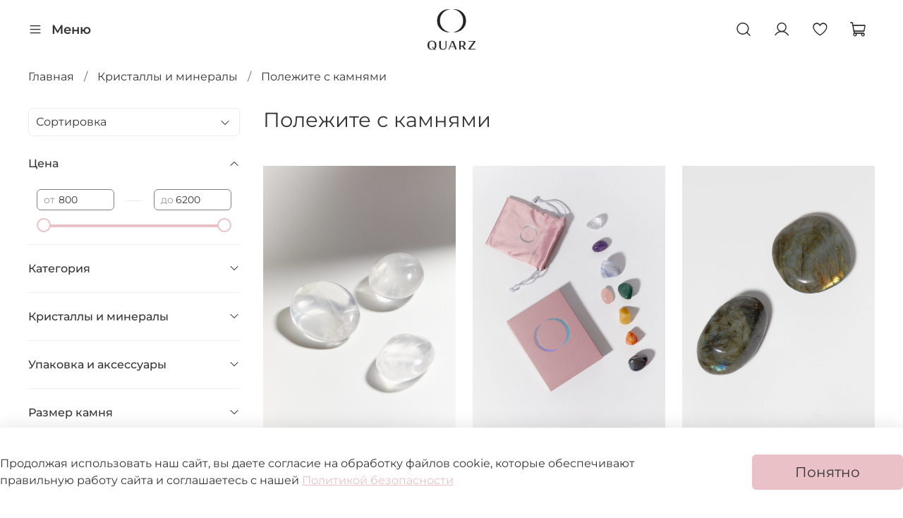

--- FILE ---
content_type: text/html; charset=utf-8
request_url: https://quarz.store/collection/kristally-i-mineraly-2/polezhite-s-kamnyami
body_size: 64089
content:
<!DOCTYPE html>
<html
  style="
    --color-btn-bg:#e9c1c6;
--color-btn-bg-is-dark:false;
--bg:#FFFFFF;
--bg-is-dark:false;

--color-text: var(--color-text-dark);
--color-text-minor-shade: var(--color-text-dark-minor-shade);
--color-text-major-shade: var(--color-text-dark-major-shade);
--color-text-half-shade: var(--color-text-dark-half-shade);

--color-notice-warning-is-dark:false;
--color-notice-success-is-dark:false;
--color-notice-error-is-dark:false;
--color-notice-info-is-dark:false;
--color-form-controls-bg:var(--bg);
--color-form-controls-bg-disabled:var(--bg-minor-shade);
--color-form-controls-border-color:var(--bg-half-shade);
--color-form-controls-color:var(--color-text);
--is-editor:false;


  "
  >
  <head><meta data-config="{&quot;collection_filter_version&quot;:1758802156,&quot;collection_products_count&quot;:4}" name="page-config" content="" /><meta data-config="{&quot;money_with_currency_format&quot;:{&quot;delimiter&quot;:&quot; &quot;,&quot;separator&quot;:&quot;.&quot;,&quot;format&quot;:&quot;%n %u&quot;,&quot;unit&quot;:&quot;₽&quot;,&quot;show_price_without_cents&quot;:1},&quot;currency_code&quot;:&quot;RUR&quot;,&quot;currency_iso_code&quot;:&quot;RUB&quot;,&quot;default_currency&quot;:{&quot;title&quot;:&quot;Российский рубль&quot;,&quot;code&quot;:&quot;RUR&quot;,&quot;rate&quot;:1.0,&quot;format_string&quot;:&quot;%n %u&quot;,&quot;unit&quot;:&quot;₽&quot;,&quot;price_separator&quot;:&quot;&quot;,&quot;is_default&quot;:true,&quot;price_delimiter&quot;:&quot;&quot;,&quot;show_price_with_delimiter&quot;:true,&quot;show_price_without_cents&quot;:true},&quot;facebook&quot;:{&quot;pixelActive&quot;:true,&quot;currency_code&quot;:&quot;RUB&quot;,&quot;use_variants&quot;:null},&quot;vk&quot;:{&quot;pixel_active&quot;:true,&quot;price_list_id&quot;:&quot;230140&quot;},&quot;new_ya_metrika&quot;:true,&quot;ecommerce_data_container&quot;:&quot;dataLayer&quot;,&quot;common_js_version&quot;:null,&quot;vue_ui_version&quot;:null,&quot;feedback_captcha_enabled&quot;:&quot;1&quot;,&quot;account_id&quot;:1172890,&quot;hide_items_out_of_stock&quot;:false,&quot;forbid_order_over_existing&quot;:true,&quot;minimum_items_price&quot;:null,&quot;enable_comparison&quot;:true,&quot;locale&quot;:&quot;ru&quot;,&quot;client_group&quot;:null,&quot;consent_to_personal_data&quot;:{&quot;active&quot;:true,&quot;obligatory&quot;:true,&quot;description&quot;:&quot;\u003cp style=\&quot;text-align: center;\&quot;\u003e\u003cspan style=\&quot;font-size: 8pt;\&quot;\u003eЯ ознакомлен и согласен с условиями \u003ca href=\&quot;/page/oferta\&quot; target=\&quot;blank\&quot;\u003eоферты и политики конфиденциальности\u003c/a\u003e.\u003c/span\u003e\u003c/p\u003e&quot;},&quot;recaptcha_key&quot;:&quot;6LfXhUEmAAAAAOGNQm5_a2Ach-HWlFKD3Sq7vfFj&quot;,&quot;recaptcha_key_v3&quot;:&quot;6LcZi0EmAAAAAPNov8uGBKSHCvBArp9oO15qAhXa&quot;,&quot;yandex_captcha_key&quot;:&quot;ysc1_ec1ApqrRlTZTXotpTnO8PmXe2ISPHxsd9MO3y0rye822b9d2&quot;,&quot;checkout_float_order_content_block&quot;:false,&quot;available_products_characteristics_ids&quot;:null,&quot;sber_id_app_id&quot;:&quot;5b5a3c11-72e5-4871-8649-4cdbab3ba9a4&quot;,&quot;theme_generation&quot;:4,&quot;quick_checkout_captcha_enabled&quot;:true,&quot;max_order_lines_count&quot;:500,&quot;sber_bnpl_min_amount&quot;:1000,&quot;sber_bnpl_max_amount&quot;:150000,&quot;counter_settings&quot;:{&quot;data_layer_name&quot;:&quot;dataLayer&quot;,&quot;new_counters_setup&quot;:false,&quot;add_to_cart_event&quot;:true,&quot;remove_from_cart_event&quot;:true,&quot;add_to_wishlist_event&quot;:true},&quot;site_setting&quot;:{&quot;show_cart_button&quot;:true,&quot;show_service_button&quot;:false,&quot;show_marketplace_button&quot;:false,&quot;show_quick_checkout_button&quot;:false},&quot;warehouses&quot;:[],&quot;captcha_type&quot;:&quot;google&quot;,&quot;human_readable_urls&quot;:false}" name="shop-config" content="" /><meta name='js-evnvironment' content='production' /><meta name='default-locale' content='ru' /><meta name='insales-redefined-api-methods' content="[]" /><script type="text/javascript" src="https://static.insales-cdn.com/assets/static-versioned/v3.72/static/libs/lodash/4.17.21/lodash.min.js"></script>
<!--InsalesCounter -->
<script type="text/javascript">
(function() {
  if (typeof window.__insalesCounterId !== 'undefined') {
    return;
  }

  try {
    Object.defineProperty(window, '__insalesCounterId', {
      value: 1172890,
      writable: true,
      configurable: true
    });
  } catch (e) {
    console.error('InsalesCounter: Failed to define property, using fallback:', e);
    window.__insalesCounterId = 1172890;
  }

  if (typeof window.__insalesCounterId === 'undefined') {
    console.error('InsalesCounter: Failed to set counter ID');
    return;
  }

  let script = document.createElement('script');
  script.async = true;
  script.src = '/javascripts/insales_counter.js?7';
  let firstScript = document.getElementsByTagName('script')[0];
  firstScript.parentNode.insertBefore(script, firstScript);
})();
</script>
<!-- /InsalesCounter -->
    <script type="text/javascript">
      (function() {
        (function(w,c){w[c]=w[c]||function(){(w[c].q=w[c].q||[]).push(arguments)};})(window,'convead');

function ready(fn) {
  if (document.readyState != 'loading'){
    fn();
  } else {
    document.addEventListener('DOMContentLoaded', fn);
  }
}

function ajaxRequest(url, success, fail, complete) {
  success = success || function() {};
  fail = fail || function() {};
  complete = complete || function() {};
  const xhr = new XMLHttpRequest()
  xhr.open('GET', url, true);
  xhr.setRequestHeader('Content-type', 'application/json; charset=utf-8');
  xhr.onreadystatechange = function() {
    if (xhr.readyState == 4) {
      if (xhr.status == 200) {
        var data;
        try {
          data = JSON.parse(xhr.responseText)
        } catch (e) {
          console.warn(e)
        }
        success(data);
        complete(xhr);
      } else {
        fail(xhr);
        complete(xhr);
      }
    }
  }
  xhr.send();
}

ready(function(){
  
  function set_current_cart_info() {
    ConveadCookies.set('convead_cart_info', JSON.stringify({
      count: window.convead_cart_info.items_count, 
      price: window.convead_cart_info.items_price
    }), {path: '/'}); 
  }

  function is_success_order_page() {
    var regex = new RegExp('^/orders/');
    return regex.exec(window.location.pathname) != null;
  }

  function update_cart_legacy(callback) {
    // Update cart
    var json = ConveadCookies.get('convead_cart_info')
    var current_cart_info = (json && JSON.parse(json)) || null;
    var insales_cart_items = [];
    
    ajaxRequest('/cart_items.json', function (cart) {
      if (!cart) return

      for (var order_line of cart.order_lines) {
        insales_cart_items.push({
          product_id: order_line.product_id,
          qnt: order_line.quantity,
          price: order_line.sale_price
        });
      };
      window.convead_cart_info = {
        items_count: cart.items_count,
        items_price: cart.items_price,
        items: insales_cart_items
      };
      if (current_cart_info == null) {
        set_current_cart_info(); 
      } else {
        if ((current_cart_info.count != window.convead_cart_info.items_count) || (current_cart_info.price != window.convead_cart_info.items_price)) {
          set_current_cart_info();
          if (!is_success_order_page()) {
            window.convead('event', 'update_cart', {items: window.convead_cart_info.items});
          }
        }
      }

    }, null, callback);
  }

  function update_cart_common() {
    // Cart update event is fired when subscription is initiated,
    // so just skip it for the first time.
    var skipFirst = true;
    var send_cart = function($data) {
      var items = [];
      for (var k in $data.order_lines) {
        var offer = $data.order_lines[k];
        items.push({
          product_id: offer.product_id,
          qnt: offer.quantity,
          price: offer.sale_price
        });
      }
      window.convead('event', 'update_cart', {items: items});
    }

    if (typeof window.EventBus === 'object') {
      EventBus.subscribe('update_items:insales:cart:light', function ( $data ) {
        if (skipFirst) {
          skipFirst = false;
        } else {
          send_cart($data);
        }
      });
    } else {
      Events('onCart_Update').subscribe(function( $data ) {
        if (skipFirst) {
          skipFirst = false;
        } else {
          send_cart($data);
        }
      });
    }
  }

  function send_view_product() {
    if (typeof(window.convead_product_info) == 'undefined') return;

    window.convead('event', 'view_product', window.convead_product_info);
  }

  function send_link() {
    window.convead('event', 'link', {}, window.ConveadSettings.visitor_info);
  }

  // Initialize Convead settings
  window.ConveadSettings = window.ConveadSettings || {};
  window.ConveadSettings.app_key = '2f39afe97d4ed8ead52b6cdfb0d819be';
  window.ConveadSettings.onload = function() {
    update_cart_common();
    send_view_product();
  }

  // Get current visitor info
  ajaxRequest(
    "/client_account/contacts.json",
    function(data, textStatus) {
      if (data && data.status == 'ok') {
        window.ConveadSettings.visitor_uid = data.client.id;
        if (typeof window.ConveadSettings.visitor_info == 'undefined') window.ConveadSettings.visitor_info = {};
        window.ConveadSettings.visitor_info.first_name = data.client.name;
        window.ConveadSettings.visitor_info.last_name = data.client.surname;
        window.ConveadSettings.visitor_info.email = data.client.email;
        window.ConveadSettings.visitor_info.phone = data.client.phone;
      }
    },
    null,
    function() {
      (function(d){var ts = (+new Date()/86400000|0)*86400;var s = d.createElement('script');s.type = 'text/javascript';s.async = true;s.charset = 'utf-8';s.src = 'https://tracker.convead.io/widgets/'+ts+'/widget-2f39afe97d4ed8ead52b6cdfb0d819be.js';var x = d.getElementsByTagName('script')[0];x.parentNode.insertBefore(s, x);})(document);
    }
  );

});

      })();
    </script>

    <script type="text/javascript">
      (function() {
        (function(w,c){w[c]=w[c]||function(){(w[c].q=w[c].q||[]).push(arguments)};})(window,'convead');

function ready(fn) {
  if (document.readyState != 'loading'){
    fn();
  } else {
    document.addEventListener('DOMContentLoaded', fn);
  }
}

function ajaxRequest(url, success, fail, complete) {
  success = success || function() {};
  fail = fail || function() {};
  complete = complete || function() {};
  const xhr = new XMLHttpRequest()
  xhr.open('GET', url, true);
  xhr.setRequestHeader('Content-type', 'application/json; charset=utf-8');
  xhr.onreadystatechange = function() {
    if (xhr.readyState == 4) {
      if (xhr.status == 200) {
        var data;
        try {
          data = JSON.parse(xhr.responseText)
        } catch (e) {
          console.warn(e)
        }
        success(data);
        complete(xhr);
      } else {
        fail(xhr);
        complete(xhr);
      }
    }
  }
  xhr.send();
}

ready(function(){
  
  function set_current_cart_info() {
    ConveadCookies.set('convead_cart_info', JSON.stringify({
      count: window.convead_cart_info.items_count, 
      price: window.convead_cart_info.items_price
    }), {path: '/'}); 
  }

  function is_success_order_page() {
    var regex = new RegExp('^/orders/');
    return regex.exec(window.location.pathname) != null;
  }

  function update_cart_legacy(callback) {
    // Update cart
    var json = ConveadCookies.get('convead_cart_info')
    var current_cart_info = (json && JSON.parse(json)) || null;
    var insales_cart_items = [];
    
    ajaxRequest('/cart_items.json', function (cart) {
      if (!cart) return

      for (var order_line of cart.order_lines) {
        insales_cart_items.push({
          product_id: order_line.product_id,
          qnt: order_line.quantity,
          price: order_line.sale_price
        });
      };
      window.convead_cart_info = {
        items_count: cart.items_count,
        items_price: cart.items_price,
        items: insales_cart_items
      };
      if (current_cart_info == null) {
        set_current_cart_info(); 
      } else {
        if ((current_cart_info.count != window.convead_cart_info.items_count) || (current_cart_info.price != window.convead_cart_info.items_price)) {
          set_current_cart_info();
          if (!is_success_order_page()) {
            window.convead('event', 'update_cart', {items: window.convead_cart_info.items});
          }
        }
      }

    }, null, callback);
  }

  function update_cart_common() {
    // Cart update event is fired when subscription is initiated,
    // so just skip it for the first time.
    var skipFirst = true;
    var send_cart = function($data) {
      var items = [];
      for (var k in $data.order_lines) {
        var offer = $data.order_lines[k];
        items.push({
          product_id: offer.product_id,
          qnt: offer.quantity,
          price: offer.sale_price
        });
      }
      window.convead('event', 'update_cart', {items: items});
    }

    if (typeof window.EventBus === 'object') {
      EventBus.subscribe('update_items:insales:cart:light', function ( $data ) {
        if (skipFirst) {
          skipFirst = false;
        } else {
          send_cart($data);
        }
      });
    } else {
      Events('onCart_Update').subscribe(function( $data ) {
        if (skipFirst) {
          skipFirst = false;
        } else {
          send_cart($data);
        }
      });
    }
  }

  function send_view_product() {
    if (typeof(window.convead_product_info) == 'undefined') return;

    window.convead('event', 'view_product', window.convead_product_info);
  }

  function send_link() {
    window.convead('event', 'link', {}, window.ConveadSettings.visitor_info);
  }

  // Initialize Convead settings
  window.ConveadSettings = window.ConveadSettings || {};
  window.ConveadSettings.app_key = '2f39afe97d4ed8ead52b6cdfb0d819be';
  window.ConveadSettings.onload = function() {
    update_cart_common();
    send_view_product();
  }

  // Get current visitor info
  ajaxRequest(
    "/client_account/contacts.json",
    function(data, textStatus) {
      if (data && data.status == 'ok') {
        window.ConveadSettings.visitor_uid = data.client.id;
        if (typeof window.ConveadSettings.visitor_info == 'undefined') window.ConveadSettings.visitor_info = {};
        window.ConveadSettings.visitor_info.first_name = data.client.name;
        window.ConveadSettings.visitor_info.last_name = data.client.surname;
        window.ConveadSettings.visitor_info.email = data.client.email;
        window.ConveadSettings.visitor_info.phone = data.client.phone;
      }
    },
    null,
    function() {
      (function(d){var ts = (+new Date()/86400000|0)*86400;var s = d.createElement('script');s.type = 'text/javascript';s.async = true;s.charset = 'utf-8';s.src = 'https://tracker.convead.io/widgets/'+ts+'/widget-2f39afe97d4ed8ead52b6cdfb0d819be.js';var x = d.getElementsByTagName('script')[0];x.parentNode.insertBefore(s, x);})(document);
    }
  );

});

      })();
    </script>

    

<!-- meta -->
<meta charset="UTF-8" /><title>Полежите с камнями</title><meta name="description" content="Натуральные кристаллы и минералы для восстановления энергии, гармонии и душевного спокойствия. Горный хрусталь, лабрадор, а также наборы природных камней.">
<meta data-config="{&quot;static-versioned&quot;: &quot;1.38&quot;}" name="theme-meta-data" content="">
<meta name="robots" content="index,follow" />
<meta http-equiv="X-UA-Compatible" content="IE=edge,chrome=1" />
<meta name="viewport" content="width=device-width, initial-scale=1.0" />
<meta name="SKYPE_TOOLBAR" content="SKYPE_TOOLBAR_PARSER_COMPATIBLE" />
<meta name="format-detection" content="telephone=no">

<!-- canonical url--><link rel="canonical" href="https://quarz.store/collection/kristally-i-mineraly-2/polezhite-s-kamnyami"/>

<!-- rss feed-->
  
    
    <meta property="og:title" content="Полежите с камнями">
  
  
  <meta property="og:type" content="website">
  <meta property="og:url" content="https://quarz.store/collection/kristally-i-mineraly-2/polezhite-s-kamnyami">




<!-- icons-->

<!-- icons-->
      
      <link rel="icon" type="image/png" href="https://static.insales-cdn.com/files/1/3737/95325849/original/лого_черное.png">
      <link rel="icon" type="image/png" sizes="16x16" href="https://static.insales-cdn.com/r/CLFJzcUzYGw/rs:fill-down:16:16:1/q:100/plain/files/1/3737/95325849/original/%D0%BB%D0%BE%D0%B3%D0%BE_%D1%87%D0%B5%D1%80%D0%BD%D0%BE%D0%B5.png@png">
      <link rel="icon" type="image/png" sizes="32x32" href="https://static.insales-cdn.com/r/BvrkkC1QxcI/rs:fill-down:32:32:1/q:100/plain/files/1/3737/95325849/original/%D0%BB%D0%BE%D0%B3%D0%BE_%D1%87%D0%B5%D1%80%D0%BD%D0%BE%D0%B5.png@png">
      <link rel="icon" type="image/png" sizes="48x48" href="https://static.insales-cdn.com/r/IcmLLMoC8SQ/rs:fill-down:48:48:1/q:100/plain/files/1/3737/95325849/original/%D0%BB%D0%BE%D0%B3%D0%BE_%D1%87%D0%B5%D1%80%D0%BD%D0%BE%D0%B5.png@png">
      <link rel="apple-touch-icon-precomposed" sizes="180x180" href="https://static.insales-cdn.com/r/9uGTh_qSSXI/rs:fill-down:180:180:1/q:100/plain/files/1/3737/95325849/original/%D0%BB%D0%BE%D0%B3%D0%BE_%D1%87%D0%B5%D1%80%D0%BD%D0%BE%D0%B5.png@png">
      <link rel="apple-touch-icon-precomposed" sizes="167x167" href="https://static.insales-cdn.com/r/lQcQ_FJFr_k/rs:fill-down:167:167:1/q:100/plain/files/1/3737/95325849/original/%D0%BB%D0%BE%D0%B3%D0%BE_%D1%87%D0%B5%D1%80%D0%BD%D0%BE%D0%B5.png@png">
      <link rel="apple-touch-icon-precomposed" sizes="152x152" href="https://static.insales-cdn.com/r/1r8C2gk-E-0/rs:fill-down:152:152:1/q:100/plain/files/1/3737/95325849/original/%D0%BB%D0%BE%D0%B3%D0%BE_%D1%87%D0%B5%D1%80%D0%BD%D0%BE%D0%B5.png@png">
      <link rel="apple-touch-icon-precomposed" sizes="120x120" href="https://static.insales-cdn.com/r/_AD1cY041oo/rs:fill-down:120:120:1/q:100/plain/files/1/3737/95325849/original/%D0%BB%D0%BE%D0%B3%D0%BE_%D1%87%D0%B5%D1%80%D0%BD%D0%BE%D0%B5.png@png">
      <link rel="apple-touch-icon-precomposed" sizes="76x76" href="https://static.insales-cdn.com/r/zgsNWfNT0SM/rs:fill-down:76:76:1/q:100/plain/files/1/3737/95325849/original/%D0%BB%D0%BE%D0%B3%D0%BE_%D1%87%D0%B5%D1%80%D0%BD%D0%BE%D0%B5.png@png">
      <link rel="apple-touch-icon" href="https://static.insales-cdn.com/files/1/3737/95325849/original/лого_черное.png"><meta name="msapplication-TileColor" content="#e9c1c6">
  <meta name="msapplication-TileImage" content="https://static.insales-cdn.com/r/f1jNiQqWu7I/rs:fill-down:144:144:1/q:100/plain/files/1/3737/95325849/original/%D0%BB%D0%BE%D0%B3%D0%BE_%D1%87%D0%B5%D1%80%D0%BD%D0%BE%D0%B5.png@png">
<style media="screen">
  @supports (content-visibility: hidden) {
    body:not(.settings_loaded) {
      content-visibility: hidden;
    }
  }
  @supports not (content-visibility: hidden) {
    body:not(.settings_loaded) {
      visibility: hidden;
    }
  }
</style>

  </head>
  <body data-multi-lang="false" data-theme-template="collection" data-sidebar-type="sticky" data-sidebar-position="left">
    <div class="preloader">
      <div class="lds-ellipsis"><div></div><div></div><div></div><div></div></div>
    </div>
    <noscript>
<div class="njs-alert-overlay">
  <div class="njs-alert-wrapper">
    <div class="njs-alert">
      <p></p>
    </div>
  </div>
</div>
</noscript>

    <div class="page_layout page_layout_sticky_left page_layout_section_top">
      <header>
      
        <div
  class="layout widget-type_run-stroke"
  style="--stroke-color:#FFFFFF; --stroke-color-is-light:true; --stroke-color-minor-shade:#f7f7f7; --stroke-color-minor-shade-is-light:true; --stroke-color-major-shade:#ededed; --stroke-color-major-shade-is-light:true; --stroke-color-half-shade:#808080; --stroke-color-half-shade-is-dark:true; --stroke-bg:#DAA5AD; --stroke-bg-is-light:true; --stroke-bg-minor-shade:#d79ca5; --stroke-bg-minor-shade-is-dark:true; --stroke-bg-major-shade:#d2919b; --stroke-bg-major-shade-is-dark:true; --stroke-bg-half-shade:#883744; --stroke-bg-half-shade-is-dark:true; --bg:#DAA5AD; --bg-is-light:true; --bg-minor-shade:#d79ca5; --bg-minor-shade-is-dark:true; --bg-major-shade:#d2919b; --bg-major-shade-is-dark:true; --bg-half-shade:#883744; --bg-half-shade-is-dark:true; --layout-wide-bg:true; --layout-pt:0rem; --layout-pb:0rem; --layout-wide-content:true; --layout-edge:true; --hide-desktop:true; --hide-mobile:true;"
  data-widget-drop-item-id="59043295"
  
  >
  <div class="layout__content">
    <div class="header--crawl-line">
  <div class="marquee" id="markone">
    Наш шоурум не будет работать 9 января. В остальные дни работаем в обычном режиме.
  </div>
</div>




  </div>
</div>

      
        <div
  class="layout widget-type_system_widget_v4_header_11_1"
  style="--logo-img:'https://static.insales-cdn.com/files/1/2714/19737242/original/logo_black.png'; --logo-max-width:100px; --category-depth:3; --live-search:false; --hide-catalog:false; --hide-search:false; --hide-language:false; --hide-personal:false; --hide-compare:true; --hide-favorite:false; --hide-social:false; --bage-bg:#e9c1c6; --bage-bg-is-light:true; --bage-bg-minor-shade:#e6b9be; --bage-bg-minor-shade-is-light:true; --bage-bg-major-shade:#e2acb3; --bage-bg-major-shade-is-light:true; --bage-bg-half-shade:#9f3844; --bage-bg-half-shade-is-dark:true; --bg:#FFFFFF; --bg-is-light:true; --bg-minor-shade:#f7f7f7; --bg-minor-shade-is-light:true; --bg-major-shade:#ededed; --bg-major-shade-is-light:true; --bg-half-shade:#808080; --bg-half-shade-is-dark:true; --layout-wide-bg:true; --catalog-location:side-panel; --layout-pt:1vw; --layout-pb:1vw; --layout-wide-content:false; --mobile-panel-right-btn:cart; --hide-desktop:false; --hide-mobile:false;"
  data-widget-drop-item-id="59040382"
  
  >
  <div class="layout__content">
    










<div class="header header_no-languages">
  <div class="header__content">
    <div class="header__area-show-menu">
      <span type="button" class="header__show-menu-btn js-show-side-panel">
        <span class="icon icon-bars"></span>
        <span class="header__show-menu-text">Меню</span>
      </span>
    </div>

    <div class="header__area-logo">
      
  
    
      <a href=" / " class="header__logo">
        <img src="https://static.insales-cdn.com/files/1/2714/19737242/original/logo_black.png" alt="QUARZ STORE" title="QUARZ STORE">
      </a>
    
  

    </div>

    <div class="header__area-controls">
      
  <div class="header__search">
    <form action="/search" method="get" class="header__search-form">
      <input type="text" autocomplete="off" class="form-control form-control_size-l header__search-field" name="q" value="" placeholder="Поиск" >
      <input type="hidden" name="lang" value="ru">
      <div class="header__search__results" data-search-result></div>
    </form>
    <button type="button" class="header__search-btn js-show-search">
      <span class="icon icon-search _show"></span>
      <span class="icon icon-times _hide"></span>
    </button>
  </div>


      
        <a href="/client_account/orders" class="header__control-btn header__cabinet">
          <span class="icon icon-user"></span>
        </a>
      

      
        
      

      
      <a href="/favorites" class="header__control-btn header__favorite">
        <span class="icon icon-favorites">
          <span class="header__control-bage favorites-empty" data-ui-favorites-counter>0</span>
        </span>
      </a>
      

      
        <a href="/cart_items" class="header__control-btn header__cart">
          <span class="icon icon-cart">
            <span class="header__control-bage cart-empty" data-cart-positions-count></span>
          </span>
        </a>
      

      
        <a href="tel:+79685588957" class="header__control-btn header__mobile-phone">
          <span class="icon icon-phone"></span>
        </a>
      

      
  


    </div>

    <div class="header__area-collections">
      
  

  

  

  <div class="header__collections-head">Каталог</div>

  <ul class="header__collections js-cut-list" data-navigation>
    
    
    
      
      
      

      
      

      
      

      
        

        

        <li class="header__collections-item" data-navigation-item>
          <div class="header__collections-controls">
            <a href="/collection/vse-tovary" class="header__collections-link " data-navigation-link="/collection/vse-tovary" >
              Все товары

              
            </a>

            
          </div>

          

          

          
            </li>
          
      
      
    
      
      
      

      
      

      
      

      
        

        

        <li class="header__collections-item" data-navigation-item>
          <div class="header__collections-controls">
            <a href="/collection/sale" class="header__collections-link " data-navigation-link="/collection/sale" >
              SALE

              
            </a>

            
          </div>

          

          

          
            </li>
          
      
      
    
      
      
      

      
      

      
      

      
        

        

        <li class="header__collections-item" data-navigation-item>
          <div class="header__collections-controls">
            <a href="/collection/kristally-i-mineraly-2" class="header__collections-link  with-arrow" data-navigation-link="/collection/kristally-i-mineraly-2" >
              Кристаллы и минералы

              
                <span class="icon icon-angle-down"></span>
              
            </a>

            
              <button class="button button_size-s header__collections-show-submenu-btn js-show-touch-submenu" type="button">
              <span class="icon icon-angle-down"></span>
            </button>
            
          </div>

          
            <ul class="header__collections-submenu" data-navigation-submenu>
              <div class="header__collections-submenu-content">
          

          

          
      
      
    
      
      
      

      
      

      
      

      
        

        

        <li class="header__collections-item" data-navigation-item>
          <div class="header__collections-controls">
            <a href="/collection/novaya-postavka" class="header__collections-link " data-navigation-link="/collection/novaya-postavka" >
              Новая поставка

              
            </a>

            
          </div>

          

          

          
            </li>
          
      
      
    
      
      
      

      
      

      
      

      
        

        

        <li class="header__collections-item" data-navigation-item>
          <div class="header__collections-controls">
            <a href="/collection/interiernye-kristally" class="header__collections-link " data-navigation-link="/collection/interiernye-kristally" >
              Интерьерные кристаллы

              
            </a>

            
          </div>

          

          

          
            </li>
          
      
      
    
      
      
      

      
      

      
      

      
        

        

        <li class="header__collections-item" data-navigation-item>
          <div class="header__collections-controls">
            <a href="/collection/sredniy-razmer" class="header__collections-link " data-navigation-link="/collection/sredniy-razmer" >
              Средний размер

              
            </a>

            
          </div>

          

          

          
            </li>
          
      
      
    
      
      
      

      
      

      
      

      
        

        

        <li class="header__collections-item" data-navigation-item>
          <div class="header__collections-controls">
            <a href="/collection/malaya-forma" class="header__collections-link " data-navigation-link="/collection/malaya-forma" >
              Малая форма

              
            </a>

            
          </div>

          

          

          
            </li>
          
      
      
    
      
      
      

      
      

      
      

      
        

        

        <li class="header__collections-item" data-navigation-item>
          <div class="header__collections-controls">
            <a href="/collection/kollektsionnye-kristally" class="header__collections-link " data-navigation-link="/collection/kollektsionnye-kristally" >
              Коллекционные кристаллы

              
            </a>

            
          </div>

          

          

          
            </li>
          
      
      
    
      
      
      

      
      

      
      

      
        

        

        <li class="header__collections-item" data-navigation-item>
          <div class="header__collections-controls">
            <a href="/collection/astrologicheskie-nabory" class="header__collections-link " data-navigation-link="/collection/astrologicheskie-nabory" >
              ZODIAC — наборы по знаку зодиака

              
            </a>

            
          </div>

          

          

          
            </li>
          
      
      
    
      
      
      

      
      

      
      

      
        

        

        <li class="header__collections-item" data-navigation-item>
          <div class="header__collections-controls">
            <a href="/collection/nabory-kamney" class="header__collections-link " data-navigation-link="/collection/nabory-kamney" >
              Наборы камней

              
            </a>

            
          </div>

          

          

          
            </li>
          
      
      
    
      
      
      

      
      

      
      

      
        

        
          
            
              </div>
            </ul>
          

          </li>
        

        <li class="header__collections-item" data-navigation-item>
          <div class="header__collections-controls">
            <a href="/collection/krasota" class="header__collections-link  with-arrow" data-navigation-link="/collection/krasota" >
              Красота

              
                <span class="icon icon-angle-down"></span>
              
            </a>

            
              <button class="button button_size-s header__collections-show-submenu-btn js-show-touch-submenu" type="button">
              <span class="icon icon-angle-down"></span>
            </button>
            
          </div>

          
            <ul class="header__collections-submenu" data-navigation-submenu>
              <div class="header__collections-submenu-content">
          

          

          
      
      
    
      
      
      

      
      

      
      

      
        

        

        <li class="header__collections-item" data-navigation-item>
          <div class="header__collections-controls">
            <a href="/collection/dlya-litsa" class="header__collections-link " data-navigation-link="/collection/dlya-litsa" >
              Массажеры для лица

              
            </a>

            
          </div>

          

          

          
            </li>
          
      
      
    
      
      
      

      
      

      
      

      
        

        

        <li class="header__collections-item" data-navigation-item>
          <div class="header__collections-controls">
            <a href="/collection/dlya-tela" class="header__collections-link " data-navigation-link="/collection/dlya-tela" >
              Массажеры для тела

              
            </a>

            
          </div>

          

          

          
            </li>
          
      
      
    
      
      
      

      
      

      
      

      
        

        

        <li class="header__collections-item" data-navigation-item>
          <div class="header__collections-controls">
            <a href="/collection/masla-eliksiry" class="header__collections-link " data-navigation-link="/collection/masla-eliksiry" >
              Масла для массажа

              
            </a>

            
          </div>

          

          

          
            </li>
          
      
      
    
      
      
      

      
      

      
      

      
        

        

        <li class="header__collections-item" data-navigation-item>
          <div class="header__collections-controls">
            <a href="/collection/sol-dlya-vanny" class="header__collections-link " data-navigation-link="/collection/sol-dlya-vanny" >
              Соли для ванн

              
            </a>

            
          </div>

          

          

          
            </li>
          
      
      
    
      
      
      

      
      

      
      

      
        

        

        <li class="header__collections-item" data-navigation-item>
          <div class="header__collections-controls">
            <a href="/collection/sprei" class="header__collections-link " data-navigation-link="/collection/sprei" >
              Спреи и мисты

              
            </a>

            
          </div>

          

          

          
            </li>
          
      
      
    
      
      
      

      
      

      
      

      
        

        

        <li class="header__collections-item" data-navigation-item>
          <div class="header__collections-controls">
            <a href="/collection/mylo" class="header__collections-link " data-navigation-link="/collection/mylo" >
              Мыло

              
            </a>

            
          </div>

          

          

          
            </li>
          
      
      
    
      
      
      

      
      

      
      

      
        

        
          
            
              </div>
            </ul>
          

          </li>
        

        <li class="header__collections-item" data-navigation-item>
          <div class="header__collections-controls">
            <a href="/collection/ukrasheniya" class="header__collections-link  with-arrow" data-navigation-link="/collection/ukrasheniya" >
              Украшения

              
                <span class="icon icon-angle-down"></span>
              
            </a>

            
              <button class="button button_size-s header__collections-show-submenu-btn js-show-touch-submenu" type="button">
              <span class="icon icon-angle-down"></span>
            </button>
            
          </div>

          
            <ul class="header__collections-submenu" data-navigation-submenu>
              <div class="header__collections-submenu-content">
          

          

          
      
      
    
      
      
      

      
      

      
      

      
        

        

        <li class="header__collections-item" data-navigation-item>
          <div class="header__collections-controls">
            <a href="/collection/na-sheyu" class="header__collections-link " data-navigation-link="/collection/na-sheyu" >
              На шею

              
            </a>

            
          </div>

          

          

          
            </li>
          
      
      
    
      
      
      

      
      

      
      

      
        

        

        <li class="header__collections-item" data-navigation-item>
          <div class="header__collections-controls">
            <a href="/collection/braslety" class="header__collections-link " data-navigation-link="/collection/braslety" >
              Браслеты

              
            </a>

            
          </div>

          

          

          
            </li>
          
      
      
    
      
      
      

      
      

      
      

      
        

        

        <li class="header__collections-item" data-navigation-item>
          <div class="header__collections-controls">
            <a href="/collection/loginovaxquarz" class="header__collections-link " data-navigation-link="/collection/loginovaxquarz" >
              Loginova x QUARZ

              
            </a>

            
          </div>

          

          

          
            </li>
          
      
      
    
      
      
      

      
      

      
      

      
        

        
          
            
              </div>
            </ul>
          

          </li>
        

        <li class="header__collections-item" data-navigation-item>
          <div class="header__collections-controls">
            <a href="/collection/svechi" class="header__collections-link  with-arrow" data-navigation-link="/collection/svechi" >
              Свечи

              
                <span class="icon icon-angle-down"></span>
              
            </a>

            
              <button class="button button_size-s header__collections-show-submenu-btn js-show-touch-submenu" type="button">
              <span class="icon icon-angle-down"></span>
            </button>
            
          </div>

          
            <ul class="header__collections-submenu" data-navigation-submenu>
              <div class="header__collections-submenu-content">
          

          

          
      
      
    
      
      
      

      
      

      
      

      
        

        

        <li class="header__collections-item" data-navigation-item>
          <div class="header__collections-controls">
            <a href="/collection/svechi-s-kristallami" class="header__collections-link " data-navigation-link="/collection/svechi-s-kristallami" >
              Свечи с кристаллами

              
            </a>

            
          </div>

          

          

          
            </li>
          
      
      
    
      
      
      

      
      

      
      

      
        

        

        <li class="header__collections-item" data-navigation-item>
          <div class="header__collections-controls">
            <a href="/collection/makanye-svechi" class="header__collections-link " data-navigation-link="/collection/makanye-svechi" >
              Маканые свечи

              
            </a>

            
          </div>

          

          

          
            </li>
          
      
      
    
      
      
      

      
      

      
      

      
        

        
          
            
              </div>
            </ul>
          

          </li>
        

        <li class="header__collections-item" data-navigation-item>
          <div class="header__collections-controls">
            <a href="/collection/katalog-1-91715b" class="header__collections-link  with-arrow" data-navigation-link="/collection/katalog-1-91715b" >
              Травы и окуривание

              
                <span class="icon icon-angle-down"></span>
              
            </a>

            
              <button class="button button_size-s header__collections-show-submenu-btn js-show-touch-submenu" type="button">
              <span class="icon icon-angle-down"></span>
            </button>
            
          </div>

          
            <ul class="header__collections-submenu" data-navigation-submenu>
              <div class="header__collections-submenu-content">
          

          

          
      
      
    
      
      
      

      
      

      
      

      
        

        

        <li class="header__collections-item" data-navigation-item>
          <div class="header__collections-controls">
            <a href="/collection/shalfey-i-palo-santo" class="header__collections-link " data-navigation-link="/collection/shalfey-i-palo-santo" >
              Шалфей и пало санто

              
            </a>

            
          </div>

          

          

          
            </li>
          
      
      
    
      
      
      

      
      

      
      

      
        

        

        <li class="header__collections-item" data-navigation-item>
          <div class="header__collections-controls">
            <a href="/collection/blagovoniya-i-podstavki" class="header__collections-link " data-navigation-link="/collection/blagovoniya-i-podstavki" >
              Благовония и подставки

              
            </a>

            
          </div>

          

          

          
            </li>
          
      
      
    
      
      
      

      
      

      
      

      
        

        

        <li class="header__collections-item" data-navigation-item>
          <div class="header__collections-controls">
            <a href="/collection/oberezhnye-skrutki-i-polyn" class="header__collections-link " data-navigation-link="/collection/oberezhnye-skrutki-i-polyn" >
              Обережные скрутки и полынь

              
            </a>

            
          </div>

          

          

          
            </li>
          
      
      
    
      
      
      

      
      

      
      

      
        

        
          
            
              </div>
            </ul>
          

          </li>
        

        <li class="header__collections-item" data-navigation-item>
          <div class="header__collections-controls">
            <a href="/collection/butylki" class="header__collections-link " data-navigation-link="/collection/butylki" >
              Бутылки с кристаллами

              
            </a>

            
          </div>

          

          

          
            </li>
          
      
      
    
      
      
      

      
      

      
      

      
        

        

        <li class="header__collections-item" data-navigation-item>
          <div class="header__collections-controls">
            <a href="/collection/poyuschie-chashi" class="header__collections-link " data-navigation-link="/collection/poyuschie-chashi" >
              Поющие кристальные чаши

              
            </a>

            
          </div>

          

          

          
            </li>
          
      
      
    
      
      
      

      
      

      
      

      
        

        

        <li class="header__collections-item" data-navigation-item>
          <div class="header__collections-controls">
            <a href="/collection/katalog-1-7ccd61" class="header__collections-link " data-navigation-link="/collection/katalog-1-7ccd61" >
              Керамика

              
            </a>

            
          </div>

          

          

          
            </li>
          
      
      
    
      
      
      

      
      

      
      

      
        

        

        <li class="header__collections-item" data-navigation-item>
          <div class="header__collections-controls">
            <a href="/collection/nabory" class="header__collections-link  with-arrow" data-navigation-link="/collection/nabory" >
              Наборы

              
                <span class="icon icon-angle-down"></span>
              
            </a>

            
              <button class="button button_size-s header__collections-show-submenu-btn js-show-touch-submenu" type="button">
              <span class="icon icon-angle-down"></span>
            </button>
            
          </div>

          
            <ul class="header__collections-submenu" data-navigation-submenu>
              <div class="header__collections-submenu-content">
          

          

          
      
      
    
      
      
      

      
      

      
      

      
        

        

        <li class="header__collections-item" data-navigation-item>
          <div class="header__collections-controls">
            <a href="/collection/gotovye-nabory" class="header__collections-link " data-navigation-link="/collection/gotovye-nabory" >
              Готовые наборы

              
            </a>

            
          </div>

          

          

          
            </li>
          
      
      
    
      
      
      

      
      

      
      

      
        

        

        <li class="header__collections-item" data-navigation-item>
          <div class="header__collections-controls">
            <a href="/collection/personalizirovannye-nabory-kamney" class="header__collections-link " data-navigation-link="/collection/personalizirovannye-nabory-kamney" >
              Наборы камней

              
            </a>

            
          </div>

          

          

          
            </li>
          
      
      
    
      
      
      

      
      

      
      

      
        

        

        <li class="header__collections-item" data-navigation-item>
          <div class="header__collections-controls">
            <a href="/collection/nabory-svechey" class="header__collections-link " data-navigation-link="/collection/nabory-svechey" >
              Наборы свечей

              
            </a>

            
          </div>

          

          

          
            </li>
          
      
      
    
      
      
      

      
      

      
      

      
        

        

        <li class="header__collections-item" data-navigation-item>
          <div class="header__collections-controls">
            <a href="/collection/zodiac-nabory-po-znaku-zodiaka" class="header__collections-link " data-navigation-link="/collection/zodiac-nabory-po-znaku-zodiaka" >
              ZODIAC — наборы по знаку зодиака

              
            </a>

            
          </div>

          

          

          
            </li>
          
      
      
    
      
      
      

      
      

      
      

      
        

        
          
            
              </div>
            </ul>
          

          </li>
        

        <li class="header__collections-item" data-navigation-item>
          <div class="header__collections-controls">
            <a href="/collection/podarochnye-karty" class="header__collections-link " data-navigation-link="/collection/podarochnye-karty" >
              Подарочные сертификаты

              
            </a>

            
          </div>

          

          

          
            </li>
          
      
      
    
      
      
      

      
      

      
      

      
        

        

        <li class="header__collections-item" data-navigation-item>
          <div class="header__collections-controls">
            <a href="/collection/upakovka-i-aksessuary" class="header__collections-link " data-navigation-link="/collection/upakovka-i-aksessuary" >
              Упаковка и аксессуары

              
            </a>

            
          </div>

          

          

          
            </li>
          
      
      
            
              
      
    
    
  </ul>

    </div>
  </div>
</div>


<div class="side-panel side-panel_no-languages" style="visibility:hidden;">
  <div class="side-panel__content">
    <div class="side-panel__head">
      
  <div class="header__search">
    <form action="/search" method="get" class="header__search-form">
      <input type="text" autocomplete="off" class="form-control form-control_size-l header__search-field" name="q" value="" placeholder="Поиск" >
      <input type="hidden" name="lang" value="ru">
      <div class="header__search__results" data-search-result></div>
    </form>
    <button type="button" class="header__search-btn js-show-search">
      <span class="icon icon-search _show"></span>
      <span class="icon icon-times _hide"></span>
    </button>
  </div>


      
        <a href="/client_account/orders" class="header__control-btn header__cabinet">
          <span class="icon icon-user"></span>
        </a>
      

      
        
      

      
      <a href="/favorites" class="header__control-btn header__favorite">
        <span class="icon icon-favorites">
          <span class="header__control-bage" data-ui-favorites-counter>0</span>
        </span>
      </a>
      

      

      <button type="button" class="button hide-side-panel-btn-mobile js-hide-side-panel">
        <span class="icon icon-times"></span>
      </button>
    </div>

    <div class="mobile-collections">
      
  

  

  

  <div class="header__collections-head">Каталог</div>

  <ul class="header__collections js-cut-list" data-navigation>
    
    
    
      
      
      

      
      

      
      

      
        

        

        <li class="header__collections-item" data-navigation-item>
          <div class="header__collections-controls">
            <a href="/collection/vse-tovary" class="header__collections-link " data-navigation-link="/collection/vse-tovary" >
              Все товары

              
            </a>

            
          </div>

          

          

          
            </li>
          
      
      
    
      
      
      

      
      

      
      

      
        

        

        <li class="header__collections-item" data-navigation-item>
          <div class="header__collections-controls">
            <a href="/collection/sale" class="header__collections-link " data-navigation-link="/collection/sale" >
              SALE

              
            </a>

            
          </div>

          

          

          
            </li>
          
      
      
    
      
      
      

      
      

      
      

      
        

        

        <li class="header__collections-item" data-navigation-item>
          <div class="header__collections-controls">
            <a href="/collection/kristally-i-mineraly-2" class="header__collections-link  with-arrow" data-navigation-link="/collection/kristally-i-mineraly-2" >
              Кристаллы и минералы

              
                <span class="icon icon-angle-down"></span>
              
            </a>

            
              <button class="button button_size-s header__collections-show-submenu-btn js-show-touch-submenu" type="button">
              <span class="icon icon-angle-down"></span>
            </button>
            
          </div>

          
            <ul class="header__collections-submenu" data-navigation-submenu>
              <div class="header__collections-submenu-content">
          

          

          
      
      
    
      
      
      

      
      

      
      

      
        

        

        <li class="header__collections-item" data-navigation-item>
          <div class="header__collections-controls">
            <a href="/collection/novaya-postavka" class="header__collections-link " data-navigation-link="/collection/novaya-postavka" >
              Новая поставка

              
            </a>

            
          </div>

          

          

          
            </li>
          
      
      
    
      
      
      

      
      

      
      

      
        

        

        <li class="header__collections-item" data-navigation-item>
          <div class="header__collections-controls">
            <a href="/collection/interiernye-kristally" class="header__collections-link " data-navigation-link="/collection/interiernye-kristally" >
              Интерьерные кристаллы

              
            </a>

            
          </div>

          

          

          
            </li>
          
      
      
    
      
      
      

      
      

      
      

      
        

        

        <li class="header__collections-item" data-navigation-item>
          <div class="header__collections-controls">
            <a href="/collection/sredniy-razmer" class="header__collections-link " data-navigation-link="/collection/sredniy-razmer" >
              Средний размер

              
            </a>

            
          </div>

          

          

          
            </li>
          
      
      
    
      
      
      

      
      

      
      

      
        

        

        <li class="header__collections-item" data-navigation-item>
          <div class="header__collections-controls">
            <a href="/collection/malaya-forma" class="header__collections-link " data-navigation-link="/collection/malaya-forma" >
              Малая форма

              
            </a>

            
          </div>

          

          

          
            </li>
          
      
      
    
      
      
      

      
      

      
      

      
        

        

        <li class="header__collections-item" data-navigation-item>
          <div class="header__collections-controls">
            <a href="/collection/kollektsionnye-kristally" class="header__collections-link " data-navigation-link="/collection/kollektsionnye-kristally" >
              Коллекционные кристаллы

              
            </a>

            
          </div>

          

          

          
            </li>
          
      
      
    
      
      
      

      
      

      
      

      
        

        

        <li class="header__collections-item" data-navigation-item>
          <div class="header__collections-controls">
            <a href="/collection/astrologicheskie-nabory" class="header__collections-link " data-navigation-link="/collection/astrologicheskie-nabory" >
              ZODIAC — наборы по знаку зодиака

              
            </a>

            
          </div>

          

          

          
            </li>
          
      
      
    
      
      
      

      
      

      
      

      
        

        

        <li class="header__collections-item" data-navigation-item>
          <div class="header__collections-controls">
            <a href="/collection/nabory-kamney" class="header__collections-link " data-navigation-link="/collection/nabory-kamney" >
              Наборы камней

              
            </a>

            
          </div>

          

          

          
            </li>
          
      
      
    
      
      
      

      
      

      
      

      
        

        
          
            
              </div>
            </ul>
          

          </li>
        

        <li class="header__collections-item" data-navigation-item>
          <div class="header__collections-controls">
            <a href="/collection/krasota" class="header__collections-link  with-arrow" data-navigation-link="/collection/krasota" >
              Красота

              
                <span class="icon icon-angle-down"></span>
              
            </a>

            
              <button class="button button_size-s header__collections-show-submenu-btn js-show-touch-submenu" type="button">
              <span class="icon icon-angle-down"></span>
            </button>
            
          </div>

          
            <ul class="header__collections-submenu" data-navigation-submenu>
              <div class="header__collections-submenu-content">
          

          

          
      
      
    
      
      
      

      
      

      
      

      
        

        

        <li class="header__collections-item" data-navigation-item>
          <div class="header__collections-controls">
            <a href="/collection/dlya-litsa" class="header__collections-link " data-navigation-link="/collection/dlya-litsa" >
              Массажеры для лица

              
            </a>

            
          </div>

          

          

          
            </li>
          
      
      
    
      
      
      

      
      

      
      

      
        

        

        <li class="header__collections-item" data-navigation-item>
          <div class="header__collections-controls">
            <a href="/collection/dlya-tela" class="header__collections-link " data-navigation-link="/collection/dlya-tela" >
              Массажеры для тела

              
            </a>

            
          </div>

          

          

          
            </li>
          
      
      
    
      
      
      

      
      

      
      

      
        

        

        <li class="header__collections-item" data-navigation-item>
          <div class="header__collections-controls">
            <a href="/collection/masla-eliksiry" class="header__collections-link " data-navigation-link="/collection/masla-eliksiry" >
              Масла для массажа

              
            </a>

            
          </div>

          

          

          
            </li>
          
      
      
    
      
      
      

      
      

      
      

      
        

        

        <li class="header__collections-item" data-navigation-item>
          <div class="header__collections-controls">
            <a href="/collection/sol-dlya-vanny" class="header__collections-link " data-navigation-link="/collection/sol-dlya-vanny" >
              Соли для ванн

              
            </a>

            
          </div>

          

          

          
            </li>
          
      
      
    
      
      
      

      
      

      
      

      
        

        

        <li class="header__collections-item" data-navigation-item>
          <div class="header__collections-controls">
            <a href="/collection/sprei" class="header__collections-link " data-navigation-link="/collection/sprei" >
              Спреи и мисты

              
            </a>

            
          </div>

          

          

          
            </li>
          
      
      
    
      
      
      

      
      

      
      

      
        

        

        <li class="header__collections-item" data-navigation-item>
          <div class="header__collections-controls">
            <a href="/collection/mylo" class="header__collections-link " data-navigation-link="/collection/mylo" >
              Мыло

              
            </a>

            
          </div>

          

          

          
            </li>
          
      
      
    
      
      
      

      
      

      
      

      
        

        
          
            
              </div>
            </ul>
          

          </li>
        

        <li class="header__collections-item" data-navigation-item>
          <div class="header__collections-controls">
            <a href="/collection/ukrasheniya" class="header__collections-link  with-arrow" data-navigation-link="/collection/ukrasheniya" >
              Украшения

              
                <span class="icon icon-angle-down"></span>
              
            </a>

            
              <button class="button button_size-s header__collections-show-submenu-btn js-show-touch-submenu" type="button">
              <span class="icon icon-angle-down"></span>
            </button>
            
          </div>

          
            <ul class="header__collections-submenu" data-navigation-submenu>
              <div class="header__collections-submenu-content">
          

          

          
      
      
    
      
      
      

      
      

      
      

      
        

        

        <li class="header__collections-item" data-navigation-item>
          <div class="header__collections-controls">
            <a href="/collection/na-sheyu" class="header__collections-link " data-navigation-link="/collection/na-sheyu" >
              На шею

              
            </a>

            
          </div>

          

          

          
            </li>
          
      
      
    
      
      
      

      
      

      
      

      
        

        

        <li class="header__collections-item" data-navigation-item>
          <div class="header__collections-controls">
            <a href="/collection/braslety" class="header__collections-link " data-navigation-link="/collection/braslety" >
              Браслеты

              
            </a>

            
          </div>

          

          

          
            </li>
          
      
      
    
      
      
      

      
      

      
      

      
        

        

        <li class="header__collections-item" data-navigation-item>
          <div class="header__collections-controls">
            <a href="/collection/loginovaxquarz" class="header__collections-link " data-navigation-link="/collection/loginovaxquarz" >
              Loginova x QUARZ

              
            </a>

            
          </div>

          

          

          
            </li>
          
      
      
    
      
      
      

      
      

      
      

      
        

        
          
            
              </div>
            </ul>
          

          </li>
        

        <li class="header__collections-item" data-navigation-item>
          <div class="header__collections-controls">
            <a href="/collection/svechi" class="header__collections-link  with-arrow" data-navigation-link="/collection/svechi" >
              Свечи

              
                <span class="icon icon-angle-down"></span>
              
            </a>

            
              <button class="button button_size-s header__collections-show-submenu-btn js-show-touch-submenu" type="button">
              <span class="icon icon-angle-down"></span>
            </button>
            
          </div>

          
            <ul class="header__collections-submenu" data-navigation-submenu>
              <div class="header__collections-submenu-content">
          

          

          
      
      
    
      
      
      

      
      

      
      

      
        

        

        <li class="header__collections-item" data-navigation-item>
          <div class="header__collections-controls">
            <a href="/collection/svechi-s-kristallami" class="header__collections-link " data-navigation-link="/collection/svechi-s-kristallami" >
              Свечи с кристаллами

              
            </a>

            
          </div>

          

          

          
            </li>
          
      
      
    
      
      
      

      
      

      
      

      
        

        

        <li class="header__collections-item" data-navigation-item>
          <div class="header__collections-controls">
            <a href="/collection/makanye-svechi" class="header__collections-link " data-navigation-link="/collection/makanye-svechi" >
              Маканые свечи

              
            </a>

            
          </div>

          

          

          
            </li>
          
      
      
    
      
      
      

      
      

      
      

      
        

        
          
            
              </div>
            </ul>
          

          </li>
        

        <li class="header__collections-item" data-navigation-item>
          <div class="header__collections-controls">
            <a href="/collection/katalog-1-91715b" class="header__collections-link  with-arrow" data-navigation-link="/collection/katalog-1-91715b" >
              Травы и окуривание

              
                <span class="icon icon-angle-down"></span>
              
            </a>

            
              <button class="button button_size-s header__collections-show-submenu-btn js-show-touch-submenu" type="button">
              <span class="icon icon-angle-down"></span>
            </button>
            
          </div>

          
            <ul class="header__collections-submenu" data-navigation-submenu>
              <div class="header__collections-submenu-content">
          

          

          
      
      
    
      
      
      

      
      

      
      

      
        

        

        <li class="header__collections-item" data-navigation-item>
          <div class="header__collections-controls">
            <a href="/collection/shalfey-i-palo-santo" class="header__collections-link " data-navigation-link="/collection/shalfey-i-palo-santo" >
              Шалфей и пало санто

              
            </a>

            
          </div>

          

          

          
            </li>
          
      
      
    
      
      
      

      
      

      
      

      
        

        

        <li class="header__collections-item" data-navigation-item>
          <div class="header__collections-controls">
            <a href="/collection/blagovoniya-i-podstavki" class="header__collections-link " data-navigation-link="/collection/blagovoniya-i-podstavki" >
              Благовония и подставки

              
            </a>

            
          </div>

          

          

          
            </li>
          
      
      
    
      
      
      

      
      

      
      

      
        

        

        <li class="header__collections-item" data-navigation-item>
          <div class="header__collections-controls">
            <a href="/collection/oberezhnye-skrutki-i-polyn" class="header__collections-link " data-navigation-link="/collection/oberezhnye-skrutki-i-polyn" >
              Обережные скрутки и полынь

              
            </a>

            
          </div>

          

          

          
            </li>
          
      
      
    
      
      
      

      
      

      
      

      
        

        
          
            
              </div>
            </ul>
          

          </li>
        

        <li class="header__collections-item" data-navigation-item>
          <div class="header__collections-controls">
            <a href="/collection/butylki" class="header__collections-link " data-navigation-link="/collection/butylki" >
              Бутылки с кристаллами

              
            </a>

            
          </div>

          

          

          
            </li>
          
      
      
    
      
      
      

      
      

      
      

      
        

        

        <li class="header__collections-item" data-navigation-item>
          <div class="header__collections-controls">
            <a href="/collection/poyuschie-chashi" class="header__collections-link " data-navigation-link="/collection/poyuschie-chashi" >
              Поющие кристальные чаши

              
            </a>

            
          </div>

          

          

          
            </li>
          
      
      
    
      
      
      

      
      

      
      

      
        

        

        <li class="header__collections-item" data-navigation-item>
          <div class="header__collections-controls">
            <a href="/collection/katalog-1-7ccd61" class="header__collections-link " data-navigation-link="/collection/katalog-1-7ccd61" >
              Керамика

              
            </a>

            
          </div>

          

          

          
            </li>
          
      
      
    
      
      
      

      
      

      
      

      
        

        

        <li class="header__collections-item" data-navigation-item>
          <div class="header__collections-controls">
            <a href="/collection/nabory" class="header__collections-link  with-arrow" data-navigation-link="/collection/nabory" >
              Наборы

              
                <span class="icon icon-angle-down"></span>
              
            </a>

            
              <button class="button button_size-s header__collections-show-submenu-btn js-show-touch-submenu" type="button">
              <span class="icon icon-angle-down"></span>
            </button>
            
          </div>

          
            <ul class="header__collections-submenu" data-navigation-submenu>
              <div class="header__collections-submenu-content">
          

          

          
      
      
    
      
      
      

      
      

      
      

      
        

        

        <li class="header__collections-item" data-navigation-item>
          <div class="header__collections-controls">
            <a href="/collection/gotovye-nabory" class="header__collections-link " data-navigation-link="/collection/gotovye-nabory" >
              Готовые наборы

              
            </a>

            
          </div>

          

          

          
            </li>
          
      
      
    
      
      
      

      
      

      
      

      
        

        

        <li class="header__collections-item" data-navigation-item>
          <div class="header__collections-controls">
            <a href="/collection/personalizirovannye-nabory-kamney" class="header__collections-link " data-navigation-link="/collection/personalizirovannye-nabory-kamney" >
              Наборы камней

              
            </a>

            
          </div>

          

          

          
            </li>
          
      
      
    
      
      
      

      
      

      
      

      
        

        

        <li class="header__collections-item" data-navigation-item>
          <div class="header__collections-controls">
            <a href="/collection/nabory-svechey" class="header__collections-link " data-navigation-link="/collection/nabory-svechey" >
              Наборы свечей

              
            </a>

            
          </div>

          

          

          
            </li>
          
      
      
    
      
      
      

      
      

      
      

      
        

        

        <li class="header__collections-item" data-navigation-item>
          <div class="header__collections-controls">
            <a href="/collection/zodiac-nabory-po-znaku-zodiaka" class="header__collections-link " data-navigation-link="/collection/zodiac-nabory-po-znaku-zodiaka" >
              ZODIAC — наборы по знаку зодиака

              
            </a>

            
          </div>

          

          

          
            </li>
          
      
      
    
      
      
      

      
      

      
      

      
        

        
          
            
              </div>
            </ul>
          

          </li>
        

        <li class="header__collections-item" data-navigation-item>
          <div class="header__collections-controls">
            <a href="/collection/podarochnye-karty" class="header__collections-link " data-navigation-link="/collection/podarochnye-karty" >
              Подарочные сертификаты

              
            </a>

            
          </div>

          

          

          
            </li>
          
      
      
    
      
      
      

      
      

      
      

      
        

        

        <li class="header__collections-item" data-navigation-item>
          <div class="header__collections-controls">
            <a href="/collection/upakovka-i-aksessuary" class="header__collections-link " data-navigation-link="/collection/upakovka-i-aksessuary" >
              Упаковка и аксессуары

              
            </a>

            
          </div>

          

          

          
            </li>
          
      
      
            
              
      
    
    
  </ul>

    </div>

    
      <div class="menu">
        <div class="menu__head">Меню</div>

        
          

          
            <div class="menu__section">
              <div class="menu__title">
                Информация
              </div>
              <ul class="menu__list" data-navigation data-menu-handle="main-menu">
                
                  <li class="menu__item" data-navigation-item data-menu-item-id="14727315">
                    <div class="menu__controls">
                      <a href="/page/contacts" class="menu__link" data-navigation-link="/page/contacts">
                        Реквизиты
                      </a>
                    </div>
                  </li>
                
                  <li class="menu__item" data-navigation-item data-menu-item-id="14727316">
                    <div class="menu__controls">
                      <a href="/page/dostavka-i-oplata" class="menu__link" data-navigation-link="/page/dostavka-i-oplata">
                        Доставка и оплата
                      </a>
                    </div>
                  </li>
                
                  <li class="menu__item" data-navigation-item data-menu-item-id="14727317">
                    <div class="menu__controls">
                      <a href="/page/exchange" class="menu__link" data-navigation-link="/page/exchange">
                        Обмен и возврат
                      </a>
                    </div>
                  </li>
                
                  <li class="menu__item" data-navigation-item data-menu-item-id="14727319">
                    <div class="menu__controls">
                      <a href="/client_account/login" class="menu__link" data-navigation-link="/client_account/login">
                        Личный кабинет
                      </a>
                    </div>
                  </li>
                
                  <li class="menu__item" data-navigation-item data-menu-item-id="21969928">
                    <div class="menu__controls">
                      <a href="/page/about-us" class="menu__link" data-navigation-link="/page/about-us">
                        О компании
                      </a>
                    </div>
                  </li>
                
                  <li class="menu__item" data-navigation-item data-menu-item-id="23518355">
                    <div class="menu__controls">
                      <a href="/page/contacts-2" class="menu__link" data-navigation-link="/page/contacts-2">
                        Контакты
                      </a>
                    </div>
                  </li>
                
              </ul>
            </div>
          
        
          

          
            <div class="menu__section">
              <div class="menu__title">
                
              </div>
              <ul class="menu__list" data-navigation data-menu-handle="footer-menu">
                
              </ul>
            </div>
          
        
          

          
            <div class="menu__section">
              <div class="menu__title">
                Помощь
              </div>
              <ul class="menu__list" data-navigation data-menu-handle="footer-menu-1">
                
                  <li class="menu__item" data-navigation-item data-menu-item-id="14727321">
                    <div class="menu__controls">
                      <a href="/page/dostavka-i-oplata" class="menu__link" data-navigation-link="/page/dostavka-i-oplata">
                        Доставка и оплата
                      </a>
                    </div>
                  </li>
                
                  <li class="menu__item" data-navigation-item data-menu-item-id="14727322">
                    <div class="menu__controls">
                      <a href="/page/exchange" class="menu__link" data-navigation-link="/page/exchange">
                        Обмен и возврат
                      </a>
                    </div>
                  </li>
                
                  <li class="menu__item" data-navigation-item data-menu-item-id="14727323">
                    <div class="menu__controls">
                      <a href="/page/oferta" class="menu__link" data-navigation-link="/page/oferta">
                        Оферта и политика конфиденциальности
                      </a>
                    </div>
                  </li>
                
                  <li class="menu__item" data-navigation-item data-menu-item-id="14727324">
                    <div class="menu__controls">
                      <a href="/page/agreement" class="menu__link" data-navigation-link="/page/agreement">
                        Пользовательское соглашение
                      </a>
                    </div>
                  </li>
                
              </ul>
            </div>
          
        
      </div>
    

    

    

    
      <div class="contacts">
        <div class="contacts__head">Контакты</div>
        <div class="phone-list">
          
  
    <div class="phone">
      <a class="phone-value" href="tel:+79685588957">+7 (968) 558-89-57</a>
    </div>
  
  

        </div>
        
          <div class="address">Москва, ул. Садовая-Сухаревская, д. 15 с.1, 3 этаж </div>
        
      </div>
    

    

    

    <div class="soclinks">
      

      
    </div>

  </div>
  <button type="button" class="button button_size-m hide-side-panel-btn js-hide-side-panel">
    <span class="icon icon-times"></span>
  </button>
</div>

<div class="header-overlay js-hide-side-panel"></div>

  </div>
</div>

      
      </header>

      
      <section class="page_section_top">
        
          <div
  class="layout widget-type_system_widget_v4_breadcrumbs_1"
  style="--delemeter:1; --align:start; --breadcrumb-color:#333333; --breadcrumb-color-is-dark:true; --breadcrumb-color-minor-shade:#474747; --breadcrumb-color-minor-shade-is-dark:true; --breadcrumb-color-major-shade:#5c5c5c; --breadcrumb-color-major-shade-is-dark:true; --breadcrumb-color-half-shade:#999999; --breadcrumb-color-half-shade-is-dark:true; --layout-wide-bg:false; --layout-pt:1vw; --layout-pb:1vw; --layout-wide-content:true; --layout-edge:false; --hide-desktop:false; --hide-mobile:false;"
  data-widget-drop-item-id="59040370"
  
  >
  <div class="layout__content">
    

<div class="breadcrumb-wrapper delemeter_1">
  <ul class="breadcrumb">
    <li class="breadcrumb-item home">
      <a class="breadcrumb-link" title="Главная" href="/">Главная</a>
    </li>
    
      
        
          
        
          
            
              
                <li class="breadcrumb-item">
                  <a class="breadcrumb-link" title="Кристаллы и минералы" href="/collection/kristally-i-mineraly-2">Кристаллы и минералы</a>
                </li>
                <li class="breadcrumb-item">
                  <span class="breadcrumb-page">Полежите с камнями</span>
                </li>
              
            
          
        
      
    
  </ul>
</div>




  </div>
</div>

        
      </section>
      

      <main>
        





  
    <div
  class="layout widget-type_system_widget_v4_page_title_1"
  style="--layout-wide-bg:true; --layout-pt:1.5vw; --layout-pb:0.5vw; --layout-wide-content:true; --layout-edge:false; --hide-desktop:false; --hide-mobile:false;"
  data-widget-drop-item-id="59040346"
  
  >
  <div class="layout__content">
    <h1 class="page-headding heading">
  
  
    Полежите с камнями
  
  
</h1>

  </div>
</div>

  
    <div
  class="layout widget-type_widget_v4_catalog_6_cdef7a2aeb2551b8d349aa4aa4ce5de1"
  style="--catalog-grid-list-min-width:270px; --catalog-grid-list-row-gap:2rem; --catalog-grid-list-column-gap:1.5rem; --img-ratio:0.7; --img-fit:cover; --product-desc-limit:10; --hide-description:true; --product-info-align:center; --sticker-font-size:0.8rem; --product-border-radius:0px; --show-variants-text:true; --catalog-grid-list-min-width-mobile:160px; --hide-variants-title:true; --display-property-color:option-preview; --product-hide-short-description:false; --product-hide-compare:true; --show-selected-variant-photos:false; --layout-wide-bg:true; --layout-pt:2vw; --layout-pb:2vw; --layout-wide-content:true; --layout-edge:true; --hide-desktop:false; --hide-mobile:false;"
  data-widget-drop-item-id="59040347"
  
  >
  <div class="layout__content">
    





  <div class="catalog">
    <div class="grid-list catalog-list" data-collection-infinity="">
    
      

      <form
        action="/cart_items"
        method="post"
        data-product-id="412150530"
        class="product-preview    is-zero-count-hidden   is-all-variants-not-available is-forbid-order-over-existing "
        >
          <div class="product-preview__area-photo">
            <div class="product-preview__photo">
              <div class="img-ratio img-ratio_cover">
                <div class="img-ratio__inner">
                  
                    <a href="/product/gornyy-hrustal-dzhirazol-palmstoun">
                      
                      
                      

                      <picture>
                        <source media="(min-width:1000px)" data-srcset="https://static.insales-cdn.com/r/9qiAau4VgBQ/rs:fit:1000:0:1/q:100/plain/images/products/1/2301/792135933/Quarz8431.jpg@webp" type="image/webp" class="lazyload">
                        <source media="(max-width:480px)" data-srcset="https://static.insales-cdn.com/r/GjemZNpBLms/rs:fit:640:0:1/q:100/plain/images/products/1/2301/792135933/Quarz8431.jpg@webp" type="image/webp" class="lazyload">

                        
                          <link rel="preload" href="https://static.insales-cdn.com/r/GjemZNpBLms/rs:fit:640:0:1/q:100/plain/images/products/1/2301/792135933/Quarz8431.jpg@webp" as="image" media="(max-width:480px)" />
                        

                        <img data-src="https://static.insales-cdn.com/r/PEiqHfVFsdg/rs:fit:1080:0:1/q:100/plain/images/products/1/2301/792135933/Quarz8431.jpg@jpg" class="lazyload" alt="Горный хрусталь джиразоль палмстоун">
                      </picture>
                    </a>
                </div>
              </div>
              <div class="product-preview__available">
                <span data-product-card-available='{
                  "availableText": "В наличии",
                  "notAvailableText": "Нет в наличии"
                  }'
                  >
                
                Нет в наличии
                
                </span>
              </div>

              <div class="stickers">
                
                <div class="sticker sticker-sale" data-product-card-sale-value data-sticker-title="sticker-sale"></div>
                <div class="sticker sticker-preorder" data-sticker-title="sticker-preorder">Предзаказ</div>
              </div>

              
            </div>
          </div>

          <div class="group-btn">
            
              <span class="button button_size-s favorites_btn" data-ui-favorites-trigger="412150530">
                <span class="btn-icon icon-favorites-o"></span>
                <span class="btn-icon icon-favorites-f"></span>
              </span>
            
			      <span class="btn-trigger" data-micromodal-trigger-widget="412150530">
              <span class="button button_size-s product-preview__detail-btn">
                <span class="btn-icon icon-eye"></span>
              </span>
            </span>
          </div>

          <div class="product-preview__content">
            <div class="product-preview__area-sku">
              <div class="product-preview__sku">
                
                  <span data-product-card-sku='{
                    "skuLabel": "арт. "
                    }'
                  >
                    арт. 
                  </span>
                
              </div>
            </div>

            <div class="product-preview__area-title">
              <div class="product-preview__title">
                <a href="/product/gornyy-hrustal-dzhirazol-palmstoun">Горный хрусталь джиразоль палмстоун</a>
              </div>
            </div>

            <div class="product-preview__area-description">
              
            </div>

            <div class="product-preview__area-bottom">
              <div class="product-preview__price">
                
                <span class="product-preview__price-cur">3 200 ₽</span>
                  
                
              </div>

              <div class="product-preview__price-cur product-preview__price-range">
                
                3 200 ₽
              </div>
            </div>

          </div>
      </form>
    
      

      <form
        action="/cart_items"
        method="post"
        data-product-id="290847453"
        class="product-preview    is-zero-count-hidden   is-all-variants-not-available is-forbid-order-over-existing "
        >
          <div class="product-preview__area-photo">
            <div class="product-preview__photo">
              <div class="img-ratio img-ratio_cover">
                <div class="img-ratio__inner">
                  
                    <a href="/product/чакра-сет-супер-баланс">
                      
                      
                      

                      <picture>
                        <source media="(min-width:1000px)" data-srcset="https://static.insales-cdn.com/r/yeRtFKVZNSM/rs:fit:1000:0:1/q:100/plain/images/products/1/3235/706006179/Quarz8103.jpg@webp" type="image/webp" class="lazyload">
                        <source media="(max-width:480px)" data-srcset="https://static.insales-cdn.com/r/YtoGimMCGsc/rs:fit:640:0:1/q:100/plain/images/products/1/3235/706006179/Quarz8103.jpg@webp" type="image/webp" class="lazyload">

                        
                          <link rel="preload" href="https://static.insales-cdn.com/r/YtoGimMCGsc/rs:fit:640:0:1/q:100/plain/images/products/1/3235/706006179/Quarz8103.jpg@webp" as="image" media="(max-width:480px)" />
                        

                        <img data-src="https://static.insales-cdn.com/r/bZFXHn949Q8/rs:fit:1080:0:1/q:100/plain/images/products/1/3235/706006179/Quarz8103.jpg@jpg" class="lazyload" alt="Чакра-сет «Супер баланс»">
                      </picture>
                    </a>
                </div>
              </div>
              <div class="product-preview__available">
                <span data-product-card-available='{
                  "availableText": "В наличии",
                  "notAvailableText": "Нет в наличии"
                  }'
                  >
                
                Нет в наличии
                
                </span>
              </div>

              <div class="stickers">
                
                <div class="sticker sticker-sale" data-product-card-sale-value data-sticker-title="sticker-sale"></div>
                <div class="sticker sticker-preorder" data-sticker-title="sticker-preorder">Предзаказ</div>
              </div>

              
            </div>
          </div>

          <div class="group-btn">
            
              <span class="button button_size-s favorites_btn" data-ui-favorites-trigger="290847453">
                <span class="btn-icon icon-favorites-o"></span>
                <span class="btn-icon icon-favorites-f"></span>
              </span>
            
			      <span class="btn-trigger" data-micromodal-trigger-widget="290847453">
              <span class="button button_size-s product-preview__detail-btn">
                <span class="btn-icon icon-eye"></span>
              </span>
            </span>
          </div>

          <div class="product-preview__content">
            <div class="product-preview__area-sku">
              <div class="product-preview__sku">
                
                  <span data-product-card-sku='{
                    "skuLabel": "арт. "
                    }'
                  >
                    арт. 
                  </span>
                
              </div>
            </div>

            <div class="product-preview__area-title">
              <div class="product-preview__title">
                <a href="/product/чакра-сет-супер-баланс">Чакра-сет «Супер баланс»</a>
              </div>
            </div>

            <div class="product-preview__area-description">
              
            </div>

            <div class="product-preview__area-bottom">
              <div class="product-preview__price">
                
                <span class="product-preview__price-cur">6 200 ₽</span>
                  
                
              </div>

              <div class="product-preview__price-cur product-preview__price-range">
                
                6 200 ₽
              </div>
            </div>

          </div>
      </form>
    
      

      <form
        action="/cart_items"
        method="post"
        data-product-id="290846972"
        class="product-preview    is-zero-count-hidden   is-all-variants-not-available is-forbid-order-over-existing "
        >
          <div class="product-preview__area-photo">
            <div class="product-preview__photo">
              <div class="img-ratio img-ratio_cover">
                <div class="img-ratio__inner">
                  
                    <a href="/product/labrador-madagaskar-galka">
                      
                      
                      

                      <picture>
                        <source media="(min-width:1000px)" data-srcset="https://static.insales-cdn.com/r/WKJv1EfDovs/rs:fit:1000:0:1/q:100/plain/images/products/1/8161/707141601/60BF42BA-2D24-4D29-A40E-F3C81616BA96.jpeg@webp" type="image/webp" class="lazyload">
                        <source media="(max-width:480px)" data-srcset="https://static.insales-cdn.com/r/L-g9roQ_ubU/rs:fit:640:0:1/q:100/plain/images/products/1/8161/707141601/60BF42BA-2D24-4D29-A40E-F3C81616BA96.jpeg@webp" type="image/webp" class="lazyload">

                        
                          <link rel="preload" href="https://static.insales-cdn.com/r/L-g9roQ_ubU/rs:fit:640:0:1/q:100/plain/images/products/1/8161/707141601/60BF42BA-2D24-4D29-A40E-F3C81616BA96.jpeg@webp" as="image" media="(max-width:480px)" />
                        

                        <img data-src="https://static.insales-cdn.com/r/rh2zrc3y580/rs:fit:1080:0:1/q:100/plain/images/products/1/8161/707141601/60BF42BA-2D24-4D29-A40E-F3C81616BA96.jpeg@jpeg" class="lazyload" alt="Лабрадор палмстоун M">
                      </picture>
                    </a>
                </div>
              </div>
              <div class="product-preview__available">
                <span data-product-card-available='{
                  "availableText": "В наличии",
                  "notAvailableText": "Нет в наличии"
                  }'
                  >
                
                Нет в наличии
                
                </span>
              </div>

              <div class="stickers">
                
                <div class="sticker sticker-sale" data-product-card-sale-value data-sticker-title="sticker-sale"></div>
                <div class="sticker sticker-preorder" data-sticker-title="sticker-preorder">Предзаказ</div>
              </div>

              
            </div>
          </div>

          <div class="group-btn">
            
              <span class="button button_size-s favorites_btn" data-ui-favorites-trigger="290846972">
                <span class="btn-icon icon-favorites-o"></span>
                <span class="btn-icon icon-favorites-f"></span>
              </span>
            
			      <span class="btn-trigger" data-micromodal-trigger-widget="290846972">
              <span class="button button_size-s product-preview__detail-btn">
                <span class="btn-icon icon-eye"></span>
              </span>
            </span>
          </div>

          <div class="product-preview__content">
            <div class="product-preview__area-sku">
              <div class="product-preview__sku">
                
                  <span data-product-card-sku='{
                    "skuLabel": "арт. "
                    }'
                  >
                    арт. 
                  </span>
                
              </div>
            </div>

            <div class="product-preview__area-title">
              <div class="product-preview__title">
                <a href="/product/labrador-madagaskar-galka">Лабрадор палмстоун M</a>
              </div>
            </div>

            <div class="product-preview__area-description">
              
            </div>

            <div class="product-preview__area-bottom">
              <div class="product-preview__price">
                
                <span class="product-preview__price-cur">3 200 ₽</span>
                  
                
              </div>

              <div class="product-preview__price-cur product-preview__price-range">
                
                3 200 ₽
              </div>
            </div>

          </div>
      </form>
    
      

      <form
        action="/cart_items"
        method="post"
        data-product-id="290846060"
        class="product-preview    is-zero-count-hidden   is-all-variants-not-available is-forbid-order-over-existing "
        >
          <div class="product-preview__area-photo">
            <div class="product-preview__photo">
              <div class="img-ratio img-ratio_cover">
                <div class="img-ratio__inner">
                  
                    <a href="/product/gorny-hrustal-galtovka">
                      
                      
                      

                      <picture>
                        <source media="(min-width:1000px)" data-srcset="https://static.insales-cdn.com/r/_4DBXhPZmQg/rs:fit:1000:0:1/q:100/plain/images/products/1/6451/529266995/image_f2de8d70-2ef5-469e-98d2-5f7f79395a9b.jpg@webp" type="image/webp" class="lazyload">
                        <source media="(max-width:480px)" data-srcset="https://static.insales-cdn.com/r/lEcM-kb0Rxs/rs:fit:640:0:1/q:100/plain/images/products/1/6451/529266995/image_f2de8d70-2ef5-469e-98d2-5f7f79395a9b.jpg@webp" type="image/webp" class="lazyload">

                        
                          <link rel="preload" href="https://static.insales-cdn.com/r/lEcM-kb0Rxs/rs:fit:640:0:1/q:100/plain/images/products/1/6451/529266995/image_f2de8d70-2ef5-469e-98d2-5f7f79395a9b.jpg@webp" as="image" media="(max-width:480px)" />
                        

                        <img data-src="https://static.insales-cdn.com/r/wbsnj5WxFPg/rs:fit:1080:0:1/q:100/plain/images/products/1/6451/529266995/image_f2de8d70-2ef5-469e-98d2-5f7f79395a9b.jpg@jpg" class="lazyload" alt="Горный хрусталь галтовка">
                      </picture>
                    </a>
                </div>
              </div>
              <div class="product-preview__available">
                <span data-product-card-available='{
                  "availableText": "В наличии",
                  "notAvailableText": "Нет в наличии"
                  }'
                  >
                
                Нет в наличии
                
                </span>
              </div>

              <div class="stickers">
                
                <div class="sticker sticker-sale" data-product-card-sale-value data-sticker-title="sticker-sale"></div>
                <div class="sticker sticker-preorder" data-sticker-title="sticker-preorder">Предзаказ</div>
              </div>

              
            </div>
          </div>

          <div class="group-btn">
            
              <span class="button button_size-s favorites_btn" data-ui-favorites-trigger="290846060">
                <span class="btn-icon icon-favorites-o"></span>
                <span class="btn-icon icon-favorites-f"></span>
              </span>
            
			      <span class="btn-trigger" data-micromodal-trigger-widget="290846060">
              <span class="button button_size-s product-preview__detail-btn">
                <span class="btn-icon icon-eye"></span>
              </span>
            </span>
          </div>

          <div class="product-preview__content">
            <div class="product-preview__area-sku">
              <div class="product-preview__sku">
                
                  <span data-product-card-sku='{
                    "skuLabel": "арт. "
                    }'
                  >
                    арт. 
                  </span>
                
              </div>
            </div>

            <div class="product-preview__area-title">
              <div class="product-preview__title">
                <a href="/product/gorny-hrustal-galtovka">Горный хрусталь галтовка</a>
              </div>
            </div>

            <div class="product-preview__area-description">
              
            </div>

            <div class="product-preview__area-bottom">
              <div class="product-preview__price">
                
                <span class="product-preview__price-cur">800 ₽</span>
                  
                
              </div>

              <div class="product-preview__price-cur product-preview__price-range">
                
                800 ₽
              </div>
            </div>

          </div>
      </form>
    

<!-- Modal -->

  <div class="modal micromodal-slide" data-micromodal-slide="412150530" aria-hidden="true">
    <div class="modal__overlay" tabindex="-1" data-micromodal-close>
      <div class="modal__container" role="dialog" aria-modal="true" aria-labelledby="modal-1-title" aria-describedby="modal-1-content">
        <div role="document">
          <form
            action="/cart_items"
  			    method="post"
            data-product-id="412150530"
  			    data-product-json="{&quot;id&quot;:412150530,&quot;url&quot;:&quot;/product/gornyy-hrustal-dzhirazol-palmstoun&quot;,&quot;title&quot;:&quot;Горный хрусталь джиразоль палмстоун&quot;,&quot;short_description&quot;:null,&quot;available&quot;:true,&quot;unit&quot;:&quot;pce&quot;,&quot;permalink&quot;:&quot;gornyy-hrustal-dzhirazol-palmstoun&quot;,&quot;images&quot;:[{&quot;id&quot;:792135933,&quot;product_id&quot;:412150530,&quot;external_id&quot;:null,&quot;position&quot;:1,&quot;created_at&quot;:&quot;2023-12-11T19:55:45.000+03:00&quot;,&quot;image_processing&quot;:false,&quot;title&quot;:null,&quot;url&quot;:&quot;https://static.insales-cdn.com/images/products/1/2301/792135933/thumb_Quarz8431.jpg&quot;,&quot;original_url&quot;:&quot;https://static.insales-cdn.com/images/products/1/2301/792135933/Quarz8431.jpg&quot;,&quot;medium_url&quot;:&quot;https://static.insales-cdn.com/images/products/1/2301/792135933/medium_Quarz8431.jpg&quot;,&quot;small_url&quot;:&quot;https://static.insales-cdn.com/images/products/1/2301/792135933/micro_Quarz8431.jpg&quot;,&quot;thumb_url&quot;:&quot;https://static.insales-cdn.com/images/products/1/2301/792135933/thumb_Quarz8431.jpg&quot;,&quot;compact_url&quot;:&quot;https://static.insales-cdn.com/images/products/1/2301/792135933/compact_Quarz8431.jpg&quot;,&quot;large_url&quot;:&quot;https://static.insales-cdn.com/images/products/1/2301/792135933/large_Quarz8431.jpg&quot;,&quot;filename&quot;:&quot;Quarz8431.jpg&quot;,&quot;image_content_type&quot;:&quot;image/jpeg&quot;},{&quot;id&quot;:792135934,&quot;product_id&quot;:412150530,&quot;external_id&quot;:null,&quot;position&quot;:2,&quot;created_at&quot;:&quot;2023-12-11T19:55:45.000+03:00&quot;,&quot;image_processing&quot;:false,&quot;title&quot;:null,&quot;url&quot;:&quot;https://static.insales-cdn.com/images/products/1/2302/792135934/thumb_Quarz8433.jpg&quot;,&quot;original_url&quot;:&quot;https://static.insales-cdn.com/images/products/1/2302/792135934/Quarz8433.jpg&quot;,&quot;medium_url&quot;:&quot;https://static.insales-cdn.com/images/products/1/2302/792135934/medium_Quarz8433.jpg&quot;,&quot;small_url&quot;:&quot;https://static.insales-cdn.com/images/products/1/2302/792135934/micro_Quarz8433.jpg&quot;,&quot;thumb_url&quot;:&quot;https://static.insales-cdn.com/images/products/1/2302/792135934/thumb_Quarz8433.jpg&quot;,&quot;compact_url&quot;:&quot;https://static.insales-cdn.com/images/products/1/2302/792135934/compact_Quarz8433.jpg&quot;,&quot;large_url&quot;:&quot;https://static.insales-cdn.com/images/products/1/2302/792135934/large_Quarz8433.jpg&quot;,&quot;filename&quot;:&quot;Quarz8433.jpg&quot;,&quot;image_content_type&quot;:&quot;image/jpeg&quot;},{&quot;id&quot;:792135935,&quot;product_id&quot;:412150530,&quot;external_id&quot;:null,&quot;position&quot;:3,&quot;created_at&quot;:&quot;2023-12-11T19:55:45.000+03:00&quot;,&quot;image_processing&quot;:false,&quot;title&quot;:null,&quot;url&quot;:&quot;https://static.insales-cdn.com/images/products/1/2303/792135935/thumb_Quarz8434.jpg&quot;,&quot;original_url&quot;:&quot;https://static.insales-cdn.com/images/products/1/2303/792135935/Quarz8434.jpg&quot;,&quot;medium_url&quot;:&quot;https://static.insales-cdn.com/images/products/1/2303/792135935/medium_Quarz8434.jpg&quot;,&quot;small_url&quot;:&quot;https://static.insales-cdn.com/images/products/1/2303/792135935/micro_Quarz8434.jpg&quot;,&quot;thumb_url&quot;:&quot;https://static.insales-cdn.com/images/products/1/2303/792135935/thumb_Quarz8434.jpg&quot;,&quot;compact_url&quot;:&quot;https://static.insales-cdn.com/images/products/1/2303/792135935/compact_Quarz8434.jpg&quot;,&quot;large_url&quot;:&quot;https://static.insales-cdn.com/images/products/1/2303/792135935/large_Quarz8434.jpg&quot;,&quot;filename&quot;:&quot;Quarz8434.jpg&quot;,&quot;image_content_type&quot;:&quot;image/jpeg&quot;},{&quot;id&quot;:792135936,&quot;product_id&quot;:412150530,&quot;external_id&quot;:null,&quot;position&quot;:4,&quot;created_at&quot;:&quot;2023-12-11T19:55:45.000+03:00&quot;,&quot;image_processing&quot;:false,&quot;title&quot;:null,&quot;url&quot;:&quot;https://static.insales-cdn.com/images/products/1/2304/792135936/thumb_Quarz8435.jpg&quot;,&quot;original_url&quot;:&quot;https://static.insales-cdn.com/images/products/1/2304/792135936/Quarz8435.jpg&quot;,&quot;medium_url&quot;:&quot;https://static.insales-cdn.com/images/products/1/2304/792135936/medium_Quarz8435.jpg&quot;,&quot;small_url&quot;:&quot;https://static.insales-cdn.com/images/products/1/2304/792135936/micro_Quarz8435.jpg&quot;,&quot;thumb_url&quot;:&quot;https://static.insales-cdn.com/images/products/1/2304/792135936/thumb_Quarz8435.jpg&quot;,&quot;compact_url&quot;:&quot;https://static.insales-cdn.com/images/products/1/2304/792135936/compact_Quarz8435.jpg&quot;,&quot;large_url&quot;:&quot;https://static.insales-cdn.com/images/products/1/2304/792135936/large_Quarz8435.jpg&quot;,&quot;filename&quot;:&quot;Quarz8435.jpg&quot;,&quot;image_content_type&quot;:&quot;image/jpeg&quot;}],&quot;first_image&quot;:{&quot;id&quot;:792135933,&quot;product_id&quot;:412150530,&quot;external_id&quot;:null,&quot;position&quot;:1,&quot;created_at&quot;:&quot;2023-12-11T19:55:45.000+03:00&quot;,&quot;image_processing&quot;:false,&quot;title&quot;:null,&quot;url&quot;:&quot;https://static.insales-cdn.com/images/products/1/2301/792135933/thumb_Quarz8431.jpg&quot;,&quot;original_url&quot;:&quot;https://static.insales-cdn.com/images/products/1/2301/792135933/Quarz8431.jpg&quot;,&quot;medium_url&quot;:&quot;https://static.insales-cdn.com/images/products/1/2301/792135933/medium_Quarz8431.jpg&quot;,&quot;small_url&quot;:&quot;https://static.insales-cdn.com/images/products/1/2301/792135933/micro_Quarz8431.jpg&quot;,&quot;thumb_url&quot;:&quot;https://static.insales-cdn.com/images/products/1/2301/792135933/thumb_Quarz8431.jpg&quot;,&quot;compact_url&quot;:&quot;https://static.insales-cdn.com/images/products/1/2301/792135933/compact_Quarz8431.jpg&quot;,&quot;large_url&quot;:&quot;https://static.insales-cdn.com/images/products/1/2301/792135933/large_Quarz8431.jpg&quot;,&quot;filename&quot;:&quot;Quarz8431.jpg&quot;,&quot;image_content_type&quot;:&quot;image/jpeg&quot;},&quot;category_id&quot;:23836643,&quot;canonical_url_collection_id&quot;:20858311,&quot;price_kinds&quot;:[],&quot;price_min&quot;:&quot;3200.0&quot;,&quot;price_max&quot;:&quot;3200.0&quot;,&quot;bundle&quot;:null,&quot;updated_at&quot;:&quot;2026-01-22T14:19:35.000+03:00&quot;,&quot;video_links&quot;:[],&quot;reviews_average_rating_cached&quot;:null,&quot;reviews_count_cached&quot;:null,&quot;option_names&quot;:[],&quot;properties&quot;:[{&quot;id&quot;:55308358,&quot;position&quot;:1,&quot;backoffice&quot;:false,&quot;is_hidden&quot;:true,&quot;is_navigational&quot;:false,&quot;permalink&quot;:&quot;v-novom-godu-ya-zhelayu&quot;,&quot;title&quot;:&quot;В Новом году я желаю...&quot;},{&quot;id&quot;:54171322,&quot;position&quot;:7,&quot;backoffice&quot;:false,&quot;is_hidden&quot;:true,&quot;is_navigational&quot;:false,&quot;permalink&quot;:&quot;podborka&quot;,&quot;title&quot;:&quot;Подборка&quot;},{&quot;id&quot;:53865984,&quot;position&quot;:9,&quot;backoffice&quot;:false,&quot;is_hidden&quot;:true,&quot;is_navigational&quot;:true,&quot;permalink&quot;:&quot;kategoriya&quot;,&quot;title&quot;:&quot;Категория&quot;},{&quot;id&quot;:54801424,&quot;position&quot;:10,&quot;backoffice&quot;:false,&quot;is_hidden&quot;:true,&quot;is_navigational&quot;:true,&quot;permalink&quot;:&quot;kristally-i-mineraly&quot;,&quot;title&quot;:&quot;Кристаллы и минералы&quot;},{&quot;id&quot;:54802235,&quot;position&quot;:16,&quot;backoffice&quot;:false,&quot;is_hidden&quot;:true,&quot;is_navigational&quot;:false,&quot;permalink&quot;:&quot;praktiki&quot;,&quot;title&quot;:&quot;Практики&quot;},{&quot;id&quot;:55072011,&quot;position&quot;:19,&quot;backoffice&quot;:true,&quot;is_hidden&quot;:true,&quot;is_navigational&quot;:true,&quot;permalink&quot;:&quot;razmer-kamnya&quot;,&quot;title&quot;:&quot;Размер камня&quot;},{&quot;id&quot;:59409867,&quot;position&quot;:22,&quot;backoffice&quot;:true,&quot;is_hidden&quot;:true,&quot;is_navigational&quot;:true,&quot;permalink&quot;:&quot;tsvet&quot;,&quot;title&quot;:&quot;Цвет&quot;},{&quot;id&quot;:54771947,&quot;position&quot;:23,&quot;backoffice&quot;:true,&quot;is_hidden&quot;:true,&quot;is_navigational&quot;:false,&quot;permalink&quot;:&quot;chakra&quot;,&quot;title&quot;:&quot;Чакра&quot;}],&quot;characteristics&quot;:[{&quot;id&quot;:637036305,&quot;property_id&quot;:54171322,&quot;position&quot;:41,&quot;title&quot;:&quot;пирит+горный&quot;,&quot;permalink&quot;:&quot;piritgornyy&quot;},{&quot;id&quot;:714587457,&quot;property_id&quot;:54171322,&quot;position&quot;:61,&quot;title&quot;:&quot;Розовый-кварц-горный-хрусталь&quot;,&quot;permalink&quot;:&quot;rozovyy-kvarts-gornyy-hrustal&quot;},{&quot;id&quot;:267161081,&quot;property_id&quot;:54771947,&quot;position&quot;:1,&quot;title&quot;:&quot;Сахасрара (коронная)&quot;,&quot;permalink&quot;:&quot;sahasrara-koronnaya&quot;},{&quot;id&quot;:228713530,&quot;property_id&quot;:55308358,&quot;position&quot;:9,&quot;title&quot;:&quot;Открыть канал интуиции и соединиться с высшим Я&quot;,&quot;permalink&quot;:&quot;otkryt-kanal-intuitsii-i-soedinitsya-s-vysshim-ya&quot;},{&quot;id&quot;:266192819,&quot;property_id&quot;:59409867,&quot;position&quot;:1,&quot;title&quot;:&quot;Прозрачный&quot;,&quot;permalink&quot;:&quot;prozrachnyy&quot;},{&quot;id&quot;:228713521,&quot;property_id&quot;:55308358,&quot;position&quot;:3,&quot;title&quot;:&quot;Повысить вибрации&quot;,&quot;permalink&quot;:&quot;povysit-vibratsii&quot;},{&quot;id&quot;:213849310,&quot;property_id&quot;:54171322,&quot;position&quot;:2,&quot;title&quot;:&quot;08.08 портал Врат Льва&quot;,&quot;permalink&quot;:&quot;0808-portal-vrat-lva&quot;},{&quot;id&quot;:213849538,&quot;property_id&quot;:54171322,&quot;position&quot;:3,&quot;title&quot;:&quot;Прислушаться&quot;,&quot;permalink&quot;:&quot;prislushatsya&quot;},{&quot;id&quot;:220577435,&quot;property_id&quot;:54801424,&quot;position&quot;:6,&quot;title&quot;:&quot;Все товары категории&quot;,&quot;permalink&quot;:&quot;vse-tovary&quot;},{&quot;id&quot;:217831819,&quot;property_id&quot;:54171322,&quot;position&quot;:11,&quot;title&quot;:&quot;Полежите с камнями&quot;,&quot;permalink&quot;:&quot;polezhite-s-kamnyami&quot;},{&quot;id&quot;:219967431,&quot;property_id&quot;:54171322,&quot;position&quot;:14,&quot;title&quot;:&quot;Слышать себя&quot;,&quot;permalink&quot;:&quot;slyshat-sebya&quot;},{&quot;id&quot;:220526789,&quot;property_id&quot;:53865984,&quot;position&quot;:1,&quot;title&quot;:&quot;Кристаллы и минералы&quot;,&quot;permalink&quot;:&quot;kristally-i-mineraly&quot;},{&quot;id&quot;:220575883,&quot;property_id&quot;:54802235,&quot;position&quot;:1,&quot;title&quot;:&quot;Йога и медитация&quot;,&quot;permalink&quot;:&quot;yoga-i-meditatsiya&quot;},{&quot;id&quot;:220571935,&quot;property_id&quot;:54801424,&quot;position&quot;:2,&quot;title&quot;:&quot;Средний размер&quot;,&quot;permalink&quot;:&quot;sredniy-razmer&quot;},{&quot;id&quot;:225189131,&quot;property_id&quot;:55072011,&quot;position&quot;:3,&quot;title&quot;:&quot;5–10 см&quot;,&quot;permalink&quot;:&quot;510-sm&quot;}],&quot;variants&quot;:[{&quot;ozon_link&quot;:null,&quot;wildberries_link&quot;:null,&quot;id&quot;:685305542,&quot;title&quot;:&quot;&quot;,&quot;product_id&quot;:412150530,&quot;sku&quot;:null,&quot;barcode&quot;:null,&quot;dimensions&quot;:null,&quot;available&quot;:true,&quot;image_ids&quot;:[],&quot;image_id&quot;:null,&quot;weight&quot;:null,&quot;created_at&quot;:&quot;2023-12-11T19:51:50.000+03:00&quot;,&quot;updated_at&quot;:&quot;2025-12-01T07:50:09.000+03:00&quot;,&quot;quantity&quot;:null,&quot;price&quot;:&quot;3200.0&quot;,&quot;base_price&quot;:&quot;3200.0&quot;,&quot;old_price&quot;:&quot;3200.0&quot;,&quot;prices&quot;:[],&quot;variant_field_values&quot;:[],&quot;option_values&quot;:[]}],&quot;accessories&quot;:[],&quot;list_card_mode&quot;:&quot;buy&quot;,&quot;list_card_mode_with_variants&quot;:&quot;buy&quot;}"
  			    data-gallery-type="all-photos"
  			    class="modal__content product     is-zero-count-hidden   is-forbid-order-over-existing"
          >
          <div class="product__area-photo">
          
            <div class="product__gallery js-product-gallery">
              <div style="display:none" class="js-product-all-images">
                
                  
                    
                    <div class="splide__slide product__slide-main" data-product-img-id="792135933">
                      <a class="img-ratio img-fit product__photo" data-fslightbox="product-photos-lightbox" data-type="image" href="https://static.insales-cdn.com/images/products/1/2301/792135933/Quarz8431.jpg">
                        <div class="img-ratio__inner">
                        
                          <picture>
                            <source  data-srcset="https://static.insales-cdn.com/r/9qiAau4VgBQ/rs:fit:1000:0:1/q:100/plain/images/products/1/2301/792135933/Quarz8431.jpg@webp" type="image/webp" class="lazyload">
                            <img data-src="https://static.insales-cdn.com/r/pFVhT1TolqM/rs:fit:1000:0:1/q:100/plain/images/products/1/2301/792135933/Quarz8431.jpg@jpg" class="lazyload" alt="Горный хрусталь джиразоль палмстоун" />
                          </picture>

                          

                        
                        </div>
                      </a>
                    </div>

                    <div class="splide__slide product__slide-tumbs js-product-gallery-tumbs-slide" data-product-img-id="792135933">
                      <div class="img-ratio img-ratio_contain product__photo-tumb">
                        <div class="img-ratio__inner">
                          
                            <picture>
                              <source  data-srcset="https://static.insales-cdn.com/r/9qA2BFAnPBw/rs:fit:250:0:1/q:100/plain/images/products/1/2301/792135933/Quarz8431.jpg@webp" type="image/webp" class="lazyload">
                              <img data-src="https://static.insales-cdn.com/r/RoSZpqCAK24/rs:fit:250:0:1/q:100/plain/images/products/1/2301/792135933/Quarz8431.jpg@jpg" class="lazyload" alt="Горный хрусталь джиразоль палмстоун" />
                            </picture>

                            
                          
                        </div>
                      </div>
                    </div>
                  
                  
                    
                    <div class="splide__slide product__slide-main" data-product-img-id="792135934">
                      <a class="img-ratio img-fit product__photo" data-fslightbox="product-photos-lightbox" data-type="image" href="https://static.insales-cdn.com/images/products/1/2302/792135934/Quarz8433.jpg">
                        <div class="img-ratio__inner">
                        
                          <picture>
                            <source  data-srcset="https://static.insales-cdn.com/r/uN8DMReH4ro/rs:fit:1000:0:1/q:100/plain/images/products/1/2302/792135934/Quarz8433.jpg@webp" type="image/webp" class="lazyload">
                            <img data-src="https://static.insales-cdn.com/r/vY27FQ5Q8wc/rs:fit:1000:0:1/q:100/plain/images/products/1/2302/792135934/Quarz8433.jpg@jpg" class="lazyload" alt="Горный хрусталь джиразоль палмстоун" />
                          </picture>

                          

                        
                        </div>
                      </a>
                    </div>

                    <div class="splide__slide product__slide-tumbs js-product-gallery-tumbs-slide" data-product-img-id="792135934">
                      <div class="img-ratio img-ratio_contain product__photo-tumb">
                        <div class="img-ratio__inner">
                          
                            <picture>
                              <source  data-srcset="https://static.insales-cdn.com/r/bfeIeqCFyQc/rs:fit:250:0:1/q:100/plain/images/products/1/2302/792135934/Quarz8433.jpg@webp" type="image/webp" class="lazyload">
                              <img data-src="https://static.insales-cdn.com/r/DA9lFRctdwU/rs:fit:250:0:1/q:100/plain/images/products/1/2302/792135934/Quarz8433.jpg@jpg" class="lazyload" alt="Горный хрусталь джиразоль палмстоун" />
                            </picture>

                            
                          
                        </div>
                      </div>
                    </div>
                  
                  
                    
                    <div class="splide__slide product__slide-main" data-product-img-id="792135935">
                      <a class="img-ratio img-fit product__photo" data-fslightbox="product-photos-lightbox" data-type="image" href="https://static.insales-cdn.com/images/products/1/2303/792135935/Quarz8434.jpg">
                        <div class="img-ratio__inner">
                        
                          <picture>
                            <source  data-srcset="https://static.insales-cdn.com/r/xgsGJxIXTCc/rs:fit:1000:0:1/q:100/plain/images/products/1/2303/792135935/Quarz8434.jpg@webp" type="image/webp" class="lazyload">
                            <img data-src="https://static.insales-cdn.com/r/JaPhUugWRvs/rs:fit:1000:0:1/q:100/plain/images/products/1/2303/792135935/Quarz8434.jpg@jpg" class="lazyload" alt="Горный хрусталь джиразоль палмстоун" />
                          </picture>

                          

                        
                        </div>
                      </a>
                    </div>

                    <div class="splide__slide product__slide-tumbs js-product-gallery-tumbs-slide" data-product-img-id="792135935">
                      <div class="img-ratio img-ratio_contain product__photo-tumb">
                        <div class="img-ratio__inner">
                          
                            <picture>
                              <source  data-srcset="https://static.insales-cdn.com/r/0HPDIwC_xKY/rs:fit:250:0:1/q:100/plain/images/products/1/2303/792135935/Quarz8434.jpg@webp" type="image/webp" class="lazyload">
                              <img data-src="https://static.insales-cdn.com/r/goepSHLZ08U/rs:fit:250:0:1/q:100/plain/images/products/1/2303/792135935/Quarz8434.jpg@jpg" class="lazyload" alt="Горный хрусталь джиразоль палмстоун" />
                            </picture>

                            
                          
                        </div>
                      </div>
                    </div>
                  
                  
                    
                    <div class="splide__slide product__slide-main" data-product-img-id="792135936">
                      <a class="img-ratio img-fit product__photo" data-fslightbox="product-photos-lightbox" data-type="image" href="https://static.insales-cdn.com/images/products/1/2304/792135936/Quarz8435.jpg">
                        <div class="img-ratio__inner">
                        
                          <picture>
                            <source  data-srcset="https://static.insales-cdn.com/r/YnAN-P1Vd3w/rs:fit:1000:0:1/q:100/plain/images/products/1/2304/792135936/Quarz8435.jpg@webp" type="image/webp" class="lazyload">
                            <img data-src="https://static.insales-cdn.com/r/jvf4XXMQdXU/rs:fit:1000:0:1/q:100/plain/images/products/1/2304/792135936/Quarz8435.jpg@jpg" class="lazyload" alt="Горный хрусталь джиразоль палмстоун" />
                          </picture>

                          

                        
                        </div>
                      </a>
                    </div>

                    <div class="splide__slide product__slide-tumbs js-product-gallery-tumbs-slide" data-product-img-id="792135936">
                      <div class="img-ratio img-ratio_contain product__photo-tumb">
                        <div class="img-ratio__inner">
                          
                            <picture>
                              <source  data-srcset="https://static.insales-cdn.com/r/8VIJBxgGtDM/rs:fit:250:0:1/q:100/plain/images/products/1/2304/792135936/Quarz8435.jpg@webp" type="image/webp" class="lazyload">
                              <img data-src="https://static.insales-cdn.com/r/xbUNG3SFqnE/rs:fit:250:0:1/q:100/plain/images/products/1/2304/792135936/Quarz8435.jpg@jpg" class="lazyload" alt="Горный хрусталь джиразоль палмстоун" />
                            </picture>

                            
                          
                        </div>
                      </div>
                    </div>
                  

                  
              </div>
              <div class="product__gallery-main">
                <div class="splide js-product-gallery-main">
                  <div class="splide__track">
                    <div class="splide__list">

                    </div>
                  </div>
                  <div class="splide__arrows">
                    <button type="button" class="splide__arrow splide__arrow--prev">
                      <span class="splide__arrow-icon icon-angle-left"></span>
                    </button>
                    <button type="button" class="splide__arrow splide__arrow--next">
                      <span class="splide__arrow-icon icon-angle-right"></span>
                    </button>
                  </div>
                </div>
                <div class="product__available">
                  <span data-product-card-available='{
                                                     "availableText": "В наличии",
                                                     "notAvailableText": "Нет в наличии"
                                                     }'
                        >
                  </span>
                </div>
              </div>
              <div class="product__gallery-tumbs" style="--img-ratio: 1;">
                <div class="splide js-product-gallery-tumbs">
                  <div class="splide__track">
                    <div class="splide__list">

                    </div>
                  </div>
                  <div class="splide__arrows">
                    <button type="button" class="splide__arrow splide__arrow--prev">
                      <span class="splide__arrow-icon icon-angle-left"></span>
                    </button>
                    <button type="button" class="splide__arrow splide__arrow--next">
                      <span class="splide__arrow-icon icon-angle-right"></span>
                    </button>
                  </div>
                </div>
              </div>
            </div>
          
     </div>

     <div class="modal__header product__area-title">
      <div class="modal__title product__title heading">
        Горный хрусталь джиразоль палмстоун
      </div>
      <button class="modal__close" type="button" data-micromodal-close>
      </button>
    </div>

    <div class="product__area-price">
      <div class="product__price">
        <span class="product__price-cur" data-product-card-price-from-cart></span>
        <span class="product__price-old" data-product-card-old-price></span>
        
      </div>
    </div>

    
    
      <input type="hidden" name="variant_id" value="685305542" />
    
   

  

  <div class="product__area-description">
    
      
        <div class="product__short-description static-text">
          <div class="cut-block js-cut-block" data-max-height="70">
            <div class="cut-block__content-wrapper">
              <div class="cut-block__content">
                <div class="product__description-content static-text">
                  
                </div>
              </div>
            </div>
            <div class="cut-block__controls">
              <span class="cut-block__controls-link _show button-link js-show-cut-block">
                Показать полностью
              </span>
              <span class="cut-block__controls-link _hide button-link js-hide-cut-block">
                Свернуть
              </span>
            </div>
          </div>
        </div>
      
    
  </div>

  
  

  

  <div class="product__area-buy">
    <div class="product__buy">
      <div class="product__controls">
        <div class="product__buy-btn-area" id="product-detail-buy-area">
          <div class="product__buy-btn-area-inner">
            <div class="add-cart-counter" data-add-cart-counter='{"step": "1"}'>
              <button type="button" class="button button_size-l add-cart-counter__btn" data-add-cart-counter-btn>
                <span class="add-cart-counter__btn-label">В корзину</span>
              </button>
              <div class="add-cart-counter__controls">
                <button data-add-cart-counter-minus class="button button_size-l add-cart-counter__controls-btn" type="button">-</button>
                <a href="/cart_items" class="button button_size-l add-cart-counter__detail">
                  <span class="add-cart-counter__detail-text">В корзине <span data-add-cart-counter-count></span> шт</span>
                  <span class="add-cart-counter__detail-dop-text">Перейти</span>
                </a>
                <button data-add-cart-counter-plus class="button button_size-l add-cart-counter__controls-btn" type="button">+</button>
              </div>
            </div>

            <button data-product-card-preorder class="button button_size-l button_wide product__preorder-btn" type="button">Предзаказ</button>
            
            <span class="button button_size-l favorites_btn" data-ui-favorites-trigger="412150530">
              <span class="btn-icon icon-favorites-o"></span>
              <span class="btn-icon icon-favorites-f"></span>
            </span>
            
          </div>
        </div>

        

        
      </div>
    </div>
  </div>

  <div class="product__area-link">
    <a href="/product/gornyy-hrustal-dzhirazol-palmstoun" class="link no-text">
      Перейти в карточку товара
      <span class="icon icon-arrow-right">
      </span>
    </a>
  </div>
</form>
</div>
</div>
</div>
</div>

  <div class="modal micromodal-slide" data-micromodal-slide="290847453" aria-hidden="true">
    <div class="modal__overlay" tabindex="-1" data-micromodal-close>
      <div class="modal__container" role="dialog" aria-modal="true" aria-labelledby="modal-1-title" aria-describedby="modal-1-content">
        <div role="document">
          <form
            action="/cart_items"
  			    method="post"
            data-product-id="290847453"
  			    data-product-json="{&quot;id&quot;:290847453,&quot;url&quot;:&quot;/product/чакра-сет-супер-баланс&quot;,&quot;title&quot;:&quot;Чакра-сет «Супер баланс»&quot;,&quot;short_description&quot;:null,&quot;available&quot;:true,&quot;unit&quot;:&quot;pce&quot;,&quot;permalink&quot;:&quot;чакра-сет-супер-баланс&quot;,&quot;images&quot;:[{&quot;id&quot;:706006179,&quot;product_id&quot;:290847453,&quot;external_id&quot;:null,&quot;position&quot;:1,&quot;created_at&quot;:&quot;2023-05-25T20:52:27.000+03:00&quot;,&quot;image_processing&quot;:false,&quot;title&quot;:null,&quot;url&quot;:&quot;https://static.insales-cdn.com/images/products/1/3235/706006179/thumb_Quarz8103.jpg&quot;,&quot;original_url&quot;:&quot;https://static.insales-cdn.com/images/products/1/3235/706006179/Quarz8103.jpg&quot;,&quot;medium_url&quot;:&quot;https://static.insales-cdn.com/images/products/1/3235/706006179/medium_Quarz8103.jpg&quot;,&quot;small_url&quot;:&quot;https://static.insales-cdn.com/images/products/1/3235/706006179/micro_Quarz8103.jpg&quot;,&quot;thumb_url&quot;:&quot;https://static.insales-cdn.com/images/products/1/3235/706006179/thumb_Quarz8103.jpg&quot;,&quot;compact_url&quot;:&quot;https://static.insales-cdn.com/images/products/1/3235/706006179/compact_Quarz8103.jpg&quot;,&quot;large_url&quot;:&quot;https://static.insales-cdn.com/images/products/1/3235/706006179/large_Quarz8103.jpg&quot;,&quot;filename&quot;:&quot;Quarz8103.jpg&quot;,&quot;image_content_type&quot;:&quot;image/jpeg&quot;},{&quot;id&quot;:706006189,&quot;product_id&quot;:290847453,&quot;external_id&quot;:null,&quot;position&quot;:2,&quot;created_at&quot;:&quot;2023-05-25T20:52:28.000+03:00&quot;,&quot;image_processing&quot;:false,&quot;title&quot;:null,&quot;url&quot;:&quot;https://static.insales-cdn.com/images/products/1/3245/706006189/thumb_Quarz8098.jpg&quot;,&quot;original_url&quot;:&quot;https://static.insales-cdn.com/images/products/1/3245/706006189/Quarz8098.jpg&quot;,&quot;medium_url&quot;:&quot;https://static.insales-cdn.com/images/products/1/3245/706006189/medium_Quarz8098.jpg&quot;,&quot;small_url&quot;:&quot;https://static.insales-cdn.com/images/products/1/3245/706006189/micro_Quarz8098.jpg&quot;,&quot;thumb_url&quot;:&quot;https://static.insales-cdn.com/images/products/1/3245/706006189/thumb_Quarz8098.jpg&quot;,&quot;compact_url&quot;:&quot;https://static.insales-cdn.com/images/products/1/3245/706006189/compact_Quarz8098.jpg&quot;,&quot;large_url&quot;:&quot;https://static.insales-cdn.com/images/products/1/3245/706006189/large_Quarz8098.jpg&quot;,&quot;filename&quot;:&quot;Quarz8098.jpg&quot;,&quot;image_content_type&quot;:&quot;image/jpeg&quot;},{&quot;id&quot;:706150313,&quot;product_id&quot;:290847453,&quot;external_id&quot;:null,&quot;position&quot;:3,&quot;created_at&quot;:&quot;2023-05-26T09:44:48.000+03:00&quot;,&quot;image_processing&quot;:false,&quot;title&quot;:null,&quot;url&quot;:&quot;https://static.insales-cdn.com/images/products/1/8105/706150313/thumb_image_614f3244-a62b-48b1-90bd-afcaa4451aca.jpg&quot;,&quot;original_url&quot;:&quot;https://static.insales-cdn.com/images/products/1/8105/706150313/image_614f3244-a62b-48b1-90bd-afcaa4451aca.jpg&quot;,&quot;medium_url&quot;:&quot;https://static.insales-cdn.com/images/products/1/8105/706150313/medium_image_614f3244-a62b-48b1-90bd-afcaa4451aca.jpg&quot;,&quot;small_url&quot;:&quot;https://static.insales-cdn.com/images/products/1/8105/706150313/micro_image_614f3244-a62b-48b1-90bd-afcaa4451aca.jpg&quot;,&quot;thumb_url&quot;:&quot;https://static.insales-cdn.com/images/products/1/8105/706150313/thumb_image_614f3244-a62b-48b1-90bd-afcaa4451aca.jpg&quot;,&quot;compact_url&quot;:&quot;https://static.insales-cdn.com/images/products/1/8105/706150313/compact_image_614f3244-a62b-48b1-90bd-afcaa4451aca.jpg&quot;,&quot;large_url&quot;:&quot;https://static.insales-cdn.com/images/products/1/8105/706150313/large_image_614f3244-a62b-48b1-90bd-afcaa4451aca.jpg&quot;,&quot;filename&quot;:&quot;image_614f3244-a62b-48b1-90bd-afcaa4451aca.jpg&quot;,&quot;image_content_type&quot;:&quot;image/jpeg&quot;},{&quot;id&quot;:711521204,&quot;product_id&quot;:290847453,&quot;external_id&quot;:null,&quot;position&quot;:4,&quot;created_at&quot;:&quot;2023-06-09T20:23:47.000+03:00&quot;,&quot;image_processing&quot;:false,&quot;title&quot;:null,&quot;url&quot;:&quot;https://static.insales-cdn.com/images/products/1/5044/711521204/thumb_Quarz29485.jpg&quot;,&quot;original_url&quot;:&quot;https://static.insales-cdn.com/images/products/1/5044/711521204/Quarz29485.jpg&quot;,&quot;medium_url&quot;:&quot;https://static.insales-cdn.com/images/products/1/5044/711521204/medium_Quarz29485.jpg&quot;,&quot;small_url&quot;:&quot;https://static.insales-cdn.com/images/products/1/5044/711521204/micro_Quarz29485.jpg&quot;,&quot;thumb_url&quot;:&quot;https://static.insales-cdn.com/images/products/1/5044/711521204/thumb_Quarz29485.jpg&quot;,&quot;compact_url&quot;:&quot;https://static.insales-cdn.com/images/products/1/5044/711521204/compact_Quarz29485.jpg&quot;,&quot;large_url&quot;:&quot;https://static.insales-cdn.com/images/products/1/5044/711521204/large_Quarz29485.jpg&quot;,&quot;filename&quot;:&quot;Quarz29485.jpg&quot;,&quot;image_content_type&quot;:&quot;image/jpeg&quot;}],&quot;first_image&quot;:{&quot;id&quot;:706006179,&quot;product_id&quot;:290847453,&quot;external_id&quot;:null,&quot;position&quot;:1,&quot;created_at&quot;:&quot;2023-05-25T20:52:27.000+03:00&quot;,&quot;image_processing&quot;:false,&quot;title&quot;:null,&quot;url&quot;:&quot;https://static.insales-cdn.com/images/products/1/3235/706006179/thumb_Quarz8103.jpg&quot;,&quot;original_url&quot;:&quot;https://static.insales-cdn.com/images/products/1/3235/706006179/Quarz8103.jpg&quot;,&quot;medium_url&quot;:&quot;https://static.insales-cdn.com/images/products/1/3235/706006179/medium_Quarz8103.jpg&quot;,&quot;small_url&quot;:&quot;https://static.insales-cdn.com/images/products/1/3235/706006179/micro_Quarz8103.jpg&quot;,&quot;thumb_url&quot;:&quot;https://static.insales-cdn.com/images/products/1/3235/706006179/thumb_Quarz8103.jpg&quot;,&quot;compact_url&quot;:&quot;https://static.insales-cdn.com/images/products/1/3235/706006179/compact_Quarz8103.jpg&quot;,&quot;large_url&quot;:&quot;https://static.insales-cdn.com/images/products/1/3235/706006179/large_Quarz8103.jpg&quot;,&quot;filename&quot;:&quot;Quarz8103.jpg&quot;,&quot;image_content_type&quot;:&quot;image/jpeg&quot;},&quot;category_id&quot;:23836643,&quot;canonical_url_collection_id&quot;:20858311,&quot;price_kinds&quot;:[],&quot;price_min&quot;:&quot;6200.0&quot;,&quot;price_max&quot;:&quot;6200.0&quot;,&quot;bundle&quot;:null,&quot;updated_at&quot;:&quot;2026-01-22T14:23:23.000+03:00&quot;,&quot;video_links&quot;:[],&quot;reviews_average_rating_cached&quot;:null,&quot;reviews_count_cached&quot;:null,&quot;option_names&quot;:[],&quot;properties&quot;:[{&quot;id&quot;:55308358,&quot;position&quot;:1,&quot;backoffice&quot;:false,&quot;is_hidden&quot;:true,&quot;is_navigational&quot;:false,&quot;permalink&quot;:&quot;v-novom-godu-ya-zhelayu&quot;,&quot;title&quot;:&quot;В Новом году я желаю...&quot;},{&quot;id&quot;:54171322,&quot;position&quot;:7,&quot;backoffice&quot;:false,&quot;is_hidden&quot;:true,&quot;is_navigational&quot;:false,&quot;permalink&quot;:&quot;podborka&quot;,&quot;title&quot;:&quot;Подборка&quot;},{&quot;id&quot;:53865984,&quot;position&quot;:9,&quot;backoffice&quot;:false,&quot;is_hidden&quot;:true,&quot;is_navigational&quot;:true,&quot;permalink&quot;:&quot;kategoriya&quot;,&quot;title&quot;:&quot;Категория&quot;},{&quot;id&quot;:54801424,&quot;position&quot;:10,&quot;backoffice&quot;:false,&quot;is_hidden&quot;:true,&quot;is_navigational&quot;:true,&quot;permalink&quot;:&quot;kristally-i-mineraly&quot;,&quot;title&quot;:&quot;Кристаллы и минералы&quot;},{&quot;id&quot;:54802235,&quot;position&quot;:16,&quot;backoffice&quot;:false,&quot;is_hidden&quot;:true,&quot;is_navigational&quot;:false,&quot;permalink&quot;:&quot;praktiki&quot;,&quot;title&quot;:&quot;Практики&quot;},{&quot;id&quot;:55072011,&quot;position&quot;:19,&quot;backoffice&quot;:true,&quot;is_hidden&quot;:true,&quot;is_navigational&quot;:true,&quot;permalink&quot;:&quot;razmer-kamnya&quot;,&quot;title&quot;:&quot;Размер камня&quot;}],&quot;characteristics&quot;:[{&quot;id&quot;:714592353,&quot;property_id&quot;:54171322,&quot;position&quot;:63,&quot;title&quot;:&quot;Розовый кварц&quot;,&quot;permalink&quot;:&quot;rozovyy-kvarts&quot;},{&quot;id&quot;:228713527,&quot;property_id&quot;:55308358,&quot;position&quot;:8,&quot;title&quot;:&quot;Позаботиться о здоровье и наполниться энергией&quot;,&quot;permalink&quot;:&quot;pozabotitsya-o-zdorovie-i-napolnitsya-energiey&quot;},{&quot;id&quot;:220571943,&quot;property_id&quot;:54801424,&quot;position&quot;:4,&quot;title&quot;:&quot;Наборы камней&quot;,&quot;permalink&quot;:&quot;nabory-kamney&quot;},{&quot;id&quot;:225189128,&quot;property_id&quot;:55072011,&quot;position&quot;:1,&quot;title&quot;:&quot;1–3 см&quot;,&quot;permalink&quot;:&quot;13-sm&quot;},{&quot;id&quot;:220575883,&quot;property_id&quot;:54802235,&quot;position&quot;:1,&quot;title&quot;:&quot;Йога и медитация&quot;,&quot;permalink&quot;:&quot;yoga-i-meditatsiya&quot;},{&quot;id&quot;:220577435,&quot;property_id&quot;:54801424,&quot;position&quot;:6,&quot;title&quot;:&quot;Все товары категории&quot;,&quot;permalink&quot;:&quot;vse-tovary&quot;},{&quot;id&quot;:217831816,&quot;property_id&quot;:54171322,&quot;position&quot;:10,&quot;title&quot;:&quot;Колесо баланса&quot;,&quot;permalink&quot;:&quot;koleso-balansa&quot;},{&quot;id&quot;:217831819,&quot;property_id&quot;:54171322,&quot;position&quot;:11,&quot;title&quot;:&quot;Полежите с камнями&quot;,&quot;permalink&quot;:&quot;polezhite-s-kamnyami&quot;},{&quot;id&quot;:607019377,&quot;property_id&quot;:54171322,&quot;position&quot;:35,&quot;title&quot;:&quot;кристальная база&quot;,&quot;permalink&quot;:&quot;idealnaya-meditatsiya&quot;},{&quot;id&quot;:220526789,&quot;property_id&quot;:53865984,&quot;position&quot;:1,&quot;title&quot;:&quot;Кристаллы и минералы&quot;,&quot;permalink&quot;:&quot;kristally-i-mineraly&quot;}],&quot;variants&quot;:[{&quot;ozon_link&quot;:null,&quot;wildberries_link&quot;:null,&quot;id&quot;:505221698,&quot;title&quot;:&quot;&quot;,&quot;product_id&quot;:290847453,&quot;sku&quot;:null,&quot;barcode&quot;:null,&quot;dimensions&quot;:null,&quot;available&quot;:true,&quot;image_ids&quot;:[],&quot;image_id&quot;:null,&quot;weight&quot;:null,&quot;created_at&quot;:&quot;2022-03-17T16:38:28.000+03:00&quot;,&quot;updated_at&quot;:&quot;2025-12-01T07:51:07.000+03:00&quot;,&quot;quantity&quot;:2,&quot;price&quot;:&quot;6200.0&quot;,&quot;base_price&quot;:&quot;6200.0&quot;,&quot;old_price&quot;:&quot;6200.0&quot;,&quot;prices&quot;:[],&quot;variant_field_values&quot;:[],&quot;option_values&quot;:[]}],&quot;accessories&quot;:[],&quot;list_card_mode&quot;:&quot;buy&quot;,&quot;list_card_mode_with_variants&quot;:&quot;buy&quot;}"
  			    data-gallery-type="all-photos"
  			    class="modal__content product     is-zero-count-hidden   is-forbid-order-over-existing"
          >
          <div class="product__area-photo">
          
            <div class="product__gallery js-product-gallery">
              <div style="display:none" class="js-product-all-images">
                
                  
                    
                    <div class="splide__slide product__slide-main" data-product-img-id="706006179">
                      <a class="img-ratio img-fit product__photo" data-fslightbox="product-photos-lightbox" data-type="image" href="https://static.insales-cdn.com/images/products/1/3235/706006179/Quarz8103.jpg">
                        <div class="img-ratio__inner">
                        
                          <picture>
                            <source  data-srcset="https://static.insales-cdn.com/r/yeRtFKVZNSM/rs:fit:1000:0:1/q:100/plain/images/products/1/3235/706006179/Quarz8103.jpg@webp" type="image/webp" class="lazyload">
                            <img data-src="https://static.insales-cdn.com/r/RKUhJBmwc6c/rs:fit:1000:0:1/q:100/plain/images/products/1/3235/706006179/Quarz8103.jpg@jpg" class="lazyload" alt="Чакра-сет «Супер баланс»" />
                          </picture>

                          

                        
                        </div>
                      </a>
                    </div>

                    <div class="splide__slide product__slide-tumbs js-product-gallery-tumbs-slide" data-product-img-id="706006179">
                      <div class="img-ratio img-ratio_contain product__photo-tumb">
                        <div class="img-ratio__inner">
                          
                            <picture>
                              <source  data-srcset="https://static.insales-cdn.com/r/FcigklfsJT8/rs:fit:250:0:1/q:100/plain/images/products/1/3235/706006179/Quarz8103.jpg@webp" type="image/webp" class="lazyload">
                              <img data-src="https://static.insales-cdn.com/r/iCe1V66iChM/rs:fit:250:0:1/q:100/plain/images/products/1/3235/706006179/Quarz8103.jpg@jpg" class="lazyload" alt="Чакра-сет «Супер баланс»" />
                            </picture>

                            
                          
                        </div>
                      </div>
                    </div>
                  
                  
                    
                    <div class="splide__slide product__slide-main" data-product-img-id="706006189">
                      <a class="img-ratio img-fit product__photo" data-fslightbox="product-photos-lightbox" data-type="image" href="https://static.insales-cdn.com/images/products/1/3245/706006189/Quarz8098.jpg">
                        <div class="img-ratio__inner">
                        
                          <picture>
                            <source  data-srcset="https://static.insales-cdn.com/r/WrPXAp_RRDE/rs:fit:1000:0:1/q:100/plain/images/products/1/3245/706006189/Quarz8098.jpg@webp" type="image/webp" class="lazyload">
                            <img data-src="https://static.insales-cdn.com/r/CQbih-eTUXQ/rs:fit:1000:0:1/q:100/plain/images/products/1/3245/706006189/Quarz8098.jpg@jpg" class="lazyload" alt="Чакра-сет «Супер баланс»" />
                          </picture>

                          

                        
                        </div>
                      </a>
                    </div>

                    <div class="splide__slide product__slide-tumbs js-product-gallery-tumbs-slide" data-product-img-id="706006189">
                      <div class="img-ratio img-ratio_contain product__photo-tumb">
                        <div class="img-ratio__inner">
                          
                            <picture>
                              <source  data-srcset="https://static.insales-cdn.com/r/kPA3pZr5f6c/rs:fit:250:0:1/q:100/plain/images/products/1/3245/706006189/Quarz8098.jpg@webp" type="image/webp" class="lazyload">
                              <img data-src="https://static.insales-cdn.com/r/7J9ByCPKkM0/rs:fit:250:0:1/q:100/plain/images/products/1/3245/706006189/Quarz8098.jpg@jpg" class="lazyload" alt="Чакра-сет «Супер баланс»" />
                            </picture>

                            
                          
                        </div>
                      </div>
                    </div>
                  
                  
                    
                    <div class="splide__slide product__slide-main" data-product-img-id="706150313">
                      <a class="img-ratio img-fit product__photo" data-fslightbox="product-photos-lightbox" data-type="image" href="https://static.insales-cdn.com/images/products/1/8105/706150313/image_614f3244-a62b-48b1-90bd-afcaa4451aca.jpg">
                        <div class="img-ratio__inner">
                        
                          <picture>
                            <source  data-srcset="https://static.insales-cdn.com/r/ixxRrneJKB8/rs:fit:1000:0:1/q:100/plain/images/products/1/8105/706150313/image_614f3244-a62b-48b1-90bd-afcaa4451aca.jpg@webp" type="image/webp" class="lazyload">
                            <img data-src="https://static.insales-cdn.com/r/WsSafHRz7_w/rs:fit:1000:0:1/q:100/plain/images/products/1/8105/706150313/image_614f3244-a62b-48b1-90bd-afcaa4451aca.jpg@jpg" class="lazyload" alt="Чакра-сет «Супер баланс»" />
                          </picture>

                          

                        
                        </div>
                      </a>
                    </div>

                    <div class="splide__slide product__slide-tumbs js-product-gallery-tumbs-slide" data-product-img-id="706150313">
                      <div class="img-ratio img-ratio_contain product__photo-tumb">
                        <div class="img-ratio__inner">
                          
                            <picture>
                              <source  data-srcset="https://static.insales-cdn.com/r/thwzdIkYUao/rs:fit:250:0:1/q:100/plain/images/products/1/8105/706150313/image_614f3244-a62b-48b1-90bd-afcaa4451aca.jpg@webp" type="image/webp" class="lazyload">
                              <img data-src="https://static.insales-cdn.com/r/nmicys025OA/rs:fit:250:0:1/q:100/plain/images/products/1/8105/706150313/image_614f3244-a62b-48b1-90bd-afcaa4451aca.jpg@jpg" class="lazyload" alt="Чакра-сет «Супер баланс»" />
                            </picture>

                            
                          
                        </div>
                      </div>
                    </div>
                  
                  
                    
                    <div class="splide__slide product__slide-main" data-product-img-id="711521204">
                      <a class="img-ratio img-fit product__photo" data-fslightbox="product-photos-lightbox" data-type="image" href="https://static.insales-cdn.com/images/products/1/5044/711521204/Quarz29485.jpg">
                        <div class="img-ratio__inner">
                        
                          <picture>
                            <source  data-srcset="https://static.insales-cdn.com/r/DSbPA1SbGKo/rs:fit:1000:0:1/q:100/plain/images/products/1/5044/711521204/Quarz29485.jpg@webp" type="image/webp" class="lazyload">
                            <img data-src="https://static.insales-cdn.com/r/U6PZCTkY_LE/rs:fit:1000:0:1/q:100/plain/images/products/1/5044/711521204/Quarz29485.jpg@jpg" class="lazyload" alt="Чакра-сет «Супер баланс»" />
                          </picture>

                          

                        
                        </div>
                      </a>
                    </div>

                    <div class="splide__slide product__slide-tumbs js-product-gallery-tumbs-slide" data-product-img-id="711521204">
                      <div class="img-ratio img-ratio_contain product__photo-tumb">
                        <div class="img-ratio__inner">
                          
                            <picture>
                              <source  data-srcset="https://static.insales-cdn.com/r/nYUVZEZ5Us4/rs:fit:250:0:1/q:100/plain/images/products/1/5044/711521204/Quarz29485.jpg@webp" type="image/webp" class="lazyload">
                              <img data-src="https://static.insales-cdn.com/r/3Ur5WUk5UWs/rs:fit:250:0:1/q:100/plain/images/products/1/5044/711521204/Quarz29485.jpg@jpg" class="lazyload" alt="Чакра-сет «Супер баланс»" />
                            </picture>

                            
                          
                        </div>
                      </div>
                    </div>
                  

                  
              </div>
              <div class="product__gallery-main">
                <div class="splide js-product-gallery-main">
                  <div class="splide__track">
                    <div class="splide__list">

                    </div>
                  </div>
                  <div class="splide__arrows">
                    <button type="button" class="splide__arrow splide__arrow--prev">
                      <span class="splide__arrow-icon icon-angle-left"></span>
                    </button>
                    <button type="button" class="splide__arrow splide__arrow--next">
                      <span class="splide__arrow-icon icon-angle-right"></span>
                    </button>
                  </div>
                </div>
                <div class="product__available">
                  <span data-product-card-available='{
                                                     "availableText": "В наличии",
                                                     "notAvailableText": "Нет в наличии"
                                                     }'
                        >
                  </span>
                </div>
              </div>
              <div class="product__gallery-tumbs" style="--img-ratio: 1;">
                <div class="splide js-product-gallery-tumbs">
                  <div class="splide__track">
                    <div class="splide__list">

                    </div>
                  </div>
                  <div class="splide__arrows">
                    <button type="button" class="splide__arrow splide__arrow--prev">
                      <span class="splide__arrow-icon icon-angle-left"></span>
                    </button>
                    <button type="button" class="splide__arrow splide__arrow--next">
                      <span class="splide__arrow-icon icon-angle-right"></span>
                    </button>
                  </div>
                </div>
              </div>
            </div>
          
     </div>

     <div class="modal__header product__area-title">
      <div class="modal__title product__title heading">
        Чакра-сет «Супер баланс»
      </div>
      <button class="modal__close" type="button" data-micromodal-close>
      </button>
    </div>

    <div class="product__area-price">
      <div class="product__price">
        <span class="product__price-cur" data-product-card-price-from-cart></span>
        <span class="product__price-old" data-product-card-old-price></span>
        
      </div>
    </div>

    
    
      <input type="hidden" name="variant_id" value="505221698" />
    
   

  

  <div class="product__area-description">
    
      
        <div class="product__short-description static-text">
          <div class="cut-block js-cut-block" data-max-height="70">
            <div class="cut-block__content-wrapper">
              <div class="cut-block__content">
                <div class="product__description-content static-text">
                  
                </div>
              </div>
            </div>
            <div class="cut-block__controls">
              <span class="cut-block__controls-link _show button-link js-show-cut-block">
                Показать полностью
              </span>
              <span class="cut-block__controls-link _hide button-link js-hide-cut-block">
                Свернуть
              </span>
            </div>
          </div>
        </div>
      
    
  </div>

  
  

  

  <div class="product__area-buy">
    <div class="product__buy">
      <div class="product__controls">
        <div class="product__buy-btn-area" id="product-detail-buy-area">
          <div class="product__buy-btn-area-inner">
            <div class="add-cart-counter" data-add-cart-counter='{"step": "1"}'>
              <button type="button" class="button button_size-l add-cart-counter__btn" data-add-cart-counter-btn>
                <span class="add-cart-counter__btn-label">В корзину</span>
              </button>
              <div class="add-cart-counter__controls">
                <button data-add-cart-counter-minus class="button button_size-l add-cart-counter__controls-btn" type="button">-</button>
                <a href="/cart_items" class="button button_size-l add-cart-counter__detail">
                  <span class="add-cart-counter__detail-text">В корзине <span data-add-cart-counter-count></span> шт</span>
                  <span class="add-cart-counter__detail-dop-text">Перейти</span>
                </a>
                <button data-add-cart-counter-plus class="button button_size-l add-cart-counter__controls-btn" type="button">+</button>
              </div>
            </div>

            <button data-product-card-preorder class="button button_size-l button_wide product__preorder-btn" type="button">Предзаказ</button>
            
            <span class="button button_size-l favorites_btn" data-ui-favorites-trigger="290847453">
              <span class="btn-icon icon-favorites-o"></span>
              <span class="btn-icon icon-favorites-f"></span>
            </span>
            
          </div>
        </div>

        

        
      </div>
    </div>
  </div>

  <div class="product__area-link">
    <a href="/product/чакра-сет-супер-баланс" class="link no-text">
      Перейти в карточку товара
      <span class="icon icon-arrow-right">
      </span>
    </a>
  </div>
</form>
</div>
</div>
</div>
</div>

  <div class="modal micromodal-slide" data-micromodal-slide="290846972" aria-hidden="true">
    <div class="modal__overlay" tabindex="-1" data-micromodal-close>
      <div class="modal__container" role="dialog" aria-modal="true" aria-labelledby="modal-1-title" aria-describedby="modal-1-content">
        <div role="document">
          <form
            action="/cart_items"
  			    method="post"
            data-product-id="290846972"
  			    data-product-json="{&quot;id&quot;:290846972,&quot;url&quot;:&quot;/product/labrador-madagaskar-galka&quot;,&quot;title&quot;:&quot;Лабрадор палмстоун M&quot;,&quot;short_description&quot;:null,&quot;available&quot;:true,&quot;unit&quot;:&quot;pce&quot;,&quot;permalink&quot;:&quot;labrador-madagaskar-galka&quot;,&quot;images&quot;:[{&quot;id&quot;:707141601,&quot;product_id&quot;:290846972,&quot;external_id&quot;:null,&quot;position&quot;:1,&quot;created_at&quot;:&quot;2023-05-30T15:29:30.000+03:00&quot;,&quot;image_processing&quot;:false,&quot;title&quot;:null,&quot;url&quot;:&quot;https://static.insales-cdn.com/images/products/1/8161/707141601/thumb_60BF42BA-2D24-4D29-A40E-F3C81616BA96.jpeg&quot;,&quot;original_url&quot;:&quot;https://static.insales-cdn.com/images/products/1/8161/707141601/60BF42BA-2D24-4D29-A40E-F3C81616BA96.jpeg&quot;,&quot;medium_url&quot;:&quot;https://static.insales-cdn.com/images/products/1/8161/707141601/medium_60BF42BA-2D24-4D29-A40E-F3C81616BA96.jpeg&quot;,&quot;small_url&quot;:&quot;https://static.insales-cdn.com/images/products/1/8161/707141601/micro_60BF42BA-2D24-4D29-A40E-F3C81616BA96.jpeg&quot;,&quot;thumb_url&quot;:&quot;https://static.insales-cdn.com/images/products/1/8161/707141601/thumb_60BF42BA-2D24-4D29-A40E-F3C81616BA96.jpeg&quot;,&quot;compact_url&quot;:&quot;https://static.insales-cdn.com/images/products/1/8161/707141601/compact_60BF42BA-2D24-4D29-A40E-F3C81616BA96.jpeg&quot;,&quot;large_url&quot;:&quot;https://static.insales-cdn.com/images/products/1/8161/707141601/large_60BF42BA-2D24-4D29-A40E-F3C81616BA96.jpeg&quot;,&quot;filename&quot;:&quot;60BF42BA-2D24-4D29-A40E-F3C81616BA96.jpeg&quot;,&quot;image_content_type&quot;:&quot;image/jpeg&quot;},{&quot;id&quot;:707141591,&quot;product_id&quot;:290846972,&quot;external_id&quot;:null,&quot;position&quot;:2,&quot;created_at&quot;:&quot;2023-05-30T15:29:29.000+03:00&quot;,&quot;image_processing&quot;:false,&quot;title&quot;:null,&quot;url&quot;:&quot;https://static.insales-cdn.com/images/products/1/8151/707141591/thumb_4495CD83-91B6-4E28-A908-96C9EBC9F446.jpeg&quot;,&quot;original_url&quot;:&quot;https://static.insales-cdn.com/images/products/1/8151/707141591/4495CD83-91B6-4E28-A908-96C9EBC9F446.jpeg&quot;,&quot;medium_url&quot;:&quot;https://static.insales-cdn.com/images/products/1/8151/707141591/medium_4495CD83-91B6-4E28-A908-96C9EBC9F446.jpeg&quot;,&quot;small_url&quot;:&quot;https://static.insales-cdn.com/images/products/1/8151/707141591/micro_4495CD83-91B6-4E28-A908-96C9EBC9F446.jpeg&quot;,&quot;thumb_url&quot;:&quot;https://static.insales-cdn.com/images/products/1/8151/707141591/thumb_4495CD83-91B6-4E28-A908-96C9EBC9F446.jpeg&quot;,&quot;compact_url&quot;:&quot;https://static.insales-cdn.com/images/products/1/8151/707141591/compact_4495CD83-91B6-4E28-A908-96C9EBC9F446.jpeg&quot;,&quot;large_url&quot;:&quot;https://static.insales-cdn.com/images/products/1/8151/707141591/large_4495CD83-91B6-4E28-A908-96C9EBC9F446.jpeg&quot;,&quot;filename&quot;:&quot;4495CD83-91B6-4E28-A908-96C9EBC9F446.jpeg&quot;,&quot;image_content_type&quot;:&quot;image/jpeg&quot;},{&quot;id&quot;:707141594,&quot;product_id&quot;:290846972,&quot;external_id&quot;:null,&quot;position&quot;:3,&quot;created_at&quot;:&quot;2023-05-30T15:29:29.000+03:00&quot;,&quot;image_processing&quot;:false,&quot;title&quot;:null,&quot;url&quot;:&quot;https://static.insales-cdn.com/images/products/1/8154/707141594/thumb_52905C2C-EB31-41AF-99B6-5771287556CB.jpeg&quot;,&quot;original_url&quot;:&quot;https://static.insales-cdn.com/images/products/1/8154/707141594/52905C2C-EB31-41AF-99B6-5771287556CB.jpeg&quot;,&quot;medium_url&quot;:&quot;https://static.insales-cdn.com/images/products/1/8154/707141594/medium_52905C2C-EB31-41AF-99B6-5771287556CB.jpeg&quot;,&quot;small_url&quot;:&quot;https://static.insales-cdn.com/images/products/1/8154/707141594/micro_52905C2C-EB31-41AF-99B6-5771287556CB.jpeg&quot;,&quot;thumb_url&quot;:&quot;https://static.insales-cdn.com/images/products/1/8154/707141594/thumb_52905C2C-EB31-41AF-99B6-5771287556CB.jpeg&quot;,&quot;compact_url&quot;:&quot;https://static.insales-cdn.com/images/products/1/8154/707141594/compact_52905C2C-EB31-41AF-99B6-5771287556CB.jpeg&quot;,&quot;large_url&quot;:&quot;https://static.insales-cdn.com/images/products/1/8154/707141594/large_52905C2C-EB31-41AF-99B6-5771287556CB.jpeg&quot;,&quot;filename&quot;:&quot;52905C2C-EB31-41AF-99B6-5771287556CB.jpeg&quot;,&quot;image_content_type&quot;:&quot;image/jpeg&quot;},{&quot;id&quot;:707141596,&quot;product_id&quot;:290846972,&quot;external_id&quot;:null,&quot;position&quot;:4,&quot;created_at&quot;:&quot;2023-05-30T15:29:29.000+03:00&quot;,&quot;image_processing&quot;:false,&quot;title&quot;:null,&quot;url&quot;:&quot;https://static.insales-cdn.com/images/products/1/8156/707141596/thumb_6F293EEC-9122-4C3F-B98D-E90D4A7D55BF.jpeg&quot;,&quot;original_url&quot;:&quot;https://static.insales-cdn.com/images/products/1/8156/707141596/6F293EEC-9122-4C3F-B98D-E90D4A7D55BF.jpeg&quot;,&quot;medium_url&quot;:&quot;https://static.insales-cdn.com/images/products/1/8156/707141596/medium_6F293EEC-9122-4C3F-B98D-E90D4A7D55BF.jpeg&quot;,&quot;small_url&quot;:&quot;https://static.insales-cdn.com/images/products/1/8156/707141596/micro_6F293EEC-9122-4C3F-B98D-E90D4A7D55BF.jpeg&quot;,&quot;thumb_url&quot;:&quot;https://static.insales-cdn.com/images/products/1/8156/707141596/thumb_6F293EEC-9122-4C3F-B98D-E90D4A7D55BF.jpeg&quot;,&quot;compact_url&quot;:&quot;https://static.insales-cdn.com/images/products/1/8156/707141596/compact_6F293EEC-9122-4C3F-B98D-E90D4A7D55BF.jpeg&quot;,&quot;large_url&quot;:&quot;https://static.insales-cdn.com/images/products/1/8156/707141596/large_6F293EEC-9122-4C3F-B98D-E90D4A7D55BF.jpeg&quot;,&quot;filename&quot;:&quot;6F293EEC-9122-4C3F-B98D-E90D4A7D55BF.jpeg&quot;,&quot;image_content_type&quot;:&quot;image/jpeg&quot;},{&quot;id&quot;:707141604,&quot;product_id&quot;:290846972,&quot;external_id&quot;:null,&quot;position&quot;:5,&quot;created_at&quot;:&quot;2023-05-30T15:29:30.000+03:00&quot;,&quot;image_processing&quot;:false,&quot;title&quot;:null,&quot;url&quot;:&quot;https://static.insales-cdn.com/images/products/1/8164/707141604/thumb_4A05C8A1-B289-49FB-844E-DF2BAD53CA27.jpeg&quot;,&quot;original_url&quot;:&quot;https://static.insales-cdn.com/images/products/1/8164/707141604/4A05C8A1-B289-49FB-844E-DF2BAD53CA27.jpeg&quot;,&quot;medium_url&quot;:&quot;https://static.insales-cdn.com/images/products/1/8164/707141604/medium_4A05C8A1-B289-49FB-844E-DF2BAD53CA27.jpeg&quot;,&quot;small_url&quot;:&quot;https://static.insales-cdn.com/images/products/1/8164/707141604/micro_4A05C8A1-B289-49FB-844E-DF2BAD53CA27.jpeg&quot;,&quot;thumb_url&quot;:&quot;https://static.insales-cdn.com/images/products/1/8164/707141604/thumb_4A05C8A1-B289-49FB-844E-DF2BAD53CA27.jpeg&quot;,&quot;compact_url&quot;:&quot;https://static.insales-cdn.com/images/products/1/8164/707141604/compact_4A05C8A1-B289-49FB-844E-DF2BAD53CA27.jpeg&quot;,&quot;large_url&quot;:&quot;https://static.insales-cdn.com/images/products/1/8164/707141604/large_4A05C8A1-B289-49FB-844E-DF2BAD53CA27.jpeg&quot;,&quot;filename&quot;:&quot;4A05C8A1-B289-49FB-844E-DF2BAD53CA27.jpeg&quot;,&quot;image_content_type&quot;:&quot;image/jpeg&quot;},{&quot;id&quot;:707141607,&quot;product_id&quot;:290846972,&quot;external_id&quot;:null,&quot;position&quot;:6,&quot;created_at&quot;:&quot;2023-05-30T15:29:30.000+03:00&quot;,&quot;image_processing&quot;:false,&quot;title&quot;:null,&quot;url&quot;:&quot;https://static.insales-cdn.com/images/products/1/8167/707141607/thumb_83D67D5A-6EDF-435E-80E6-C39574CC7843.jpeg&quot;,&quot;original_url&quot;:&quot;https://static.insales-cdn.com/images/products/1/8167/707141607/83D67D5A-6EDF-435E-80E6-C39574CC7843.jpeg&quot;,&quot;medium_url&quot;:&quot;https://static.insales-cdn.com/images/products/1/8167/707141607/medium_83D67D5A-6EDF-435E-80E6-C39574CC7843.jpeg&quot;,&quot;small_url&quot;:&quot;https://static.insales-cdn.com/images/products/1/8167/707141607/micro_83D67D5A-6EDF-435E-80E6-C39574CC7843.jpeg&quot;,&quot;thumb_url&quot;:&quot;https://static.insales-cdn.com/images/products/1/8167/707141607/thumb_83D67D5A-6EDF-435E-80E6-C39574CC7843.jpeg&quot;,&quot;compact_url&quot;:&quot;https://static.insales-cdn.com/images/products/1/8167/707141607/compact_83D67D5A-6EDF-435E-80E6-C39574CC7843.jpeg&quot;,&quot;large_url&quot;:&quot;https://static.insales-cdn.com/images/products/1/8167/707141607/large_83D67D5A-6EDF-435E-80E6-C39574CC7843.jpeg&quot;,&quot;filename&quot;:&quot;83D67D5A-6EDF-435E-80E6-C39574CC7843.jpeg&quot;,&quot;image_content_type&quot;:&quot;image/jpeg&quot;},{&quot;id&quot;:707141624,&quot;product_id&quot;:290846972,&quot;external_id&quot;:null,&quot;position&quot;:7,&quot;created_at&quot;:&quot;2023-05-30T15:29:30.000+03:00&quot;,&quot;image_processing&quot;:false,&quot;title&quot;:null,&quot;url&quot;:&quot;https://static.insales-cdn.com/images/products/1/8184/707141624/thumb_30A5DA8B-8B80-4488-84BD-522E36E8B3D5.jpeg&quot;,&quot;original_url&quot;:&quot;https://static.insales-cdn.com/images/products/1/8184/707141624/30A5DA8B-8B80-4488-84BD-522E36E8B3D5.jpeg&quot;,&quot;medium_url&quot;:&quot;https://static.insales-cdn.com/images/products/1/8184/707141624/medium_30A5DA8B-8B80-4488-84BD-522E36E8B3D5.jpeg&quot;,&quot;small_url&quot;:&quot;https://static.insales-cdn.com/images/products/1/8184/707141624/micro_30A5DA8B-8B80-4488-84BD-522E36E8B3D5.jpeg&quot;,&quot;thumb_url&quot;:&quot;https://static.insales-cdn.com/images/products/1/8184/707141624/thumb_30A5DA8B-8B80-4488-84BD-522E36E8B3D5.jpeg&quot;,&quot;compact_url&quot;:&quot;https://static.insales-cdn.com/images/products/1/8184/707141624/compact_30A5DA8B-8B80-4488-84BD-522E36E8B3D5.jpeg&quot;,&quot;large_url&quot;:&quot;https://static.insales-cdn.com/images/products/1/8184/707141624/large_30A5DA8B-8B80-4488-84BD-522E36E8B3D5.jpeg&quot;,&quot;filename&quot;:&quot;30A5DA8B-8B80-4488-84BD-522E36E8B3D5.jpeg&quot;,&quot;image_content_type&quot;:&quot;image/jpeg&quot;},{&quot;id&quot;:707141628,&quot;product_id&quot;:290846972,&quot;external_id&quot;:null,&quot;position&quot;:8,&quot;created_at&quot;:&quot;2023-05-30T15:29:31.000+03:00&quot;,&quot;image_processing&quot;:false,&quot;title&quot;:null,&quot;url&quot;:&quot;https://static.insales-cdn.com/images/products/1/8188/707141628/thumb_3C6ACACA-1E03-441B-BA4E-F24A5B415FC1.jpeg&quot;,&quot;original_url&quot;:&quot;https://static.insales-cdn.com/images/products/1/8188/707141628/3C6ACACA-1E03-441B-BA4E-F24A5B415FC1.jpeg&quot;,&quot;medium_url&quot;:&quot;https://static.insales-cdn.com/images/products/1/8188/707141628/medium_3C6ACACA-1E03-441B-BA4E-F24A5B415FC1.jpeg&quot;,&quot;small_url&quot;:&quot;https://static.insales-cdn.com/images/products/1/8188/707141628/micro_3C6ACACA-1E03-441B-BA4E-F24A5B415FC1.jpeg&quot;,&quot;thumb_url&quot;:&quot;https://static.insales-cdn.com/images/products/1/8188/707141628/thumb_3C6ACACA-1E03-441B-BA4E-F24A5B415FC1.jpeg&quot;,&quot;compact_url&quot;:&quot;https://static.insales-cdn.com/images/products/1/8188/707141628/compact_3C6ACACA-1E03-441B-BA4E-F24A5B415FC1.jpeg&quot;,&quot;large_url&quot;:&quot;https://static.insales-cdn.com/images/products/1/8188/707141628/large_3C6ACACA-1E03-441B-BA4E-F24A5B415FC1.jpeg&quot;,&quot;filename&quot;:&quot;3C6ACACA-1E03-441B-BA4E-F24A5B415FC1.jpeg&quot;,&quot;image_content_type&quot;:&quot;image/jpeg&quot;}],&quot;first_image&quot;:{&quot;id&quot;:707141601,&quot;product_id&quot;:290846972,&quot;external_id&quot;:null,&quot;position&quot;:1,&quot;created_at&quot;:&quot;2023-05-30T15:29:30.000+03:00&quot;,&quot;image_processing&quot;:false,&quot;title&quot;:null,&quot;url&quot;:&quot;https://static.insales-cdn.com/images/products/1/8161/707141601/thumb_60BF42BA-2D24-4D29-A40E-F3C81616BA96.jpeg&quot;,&quot;original_url&quot;:&quot;https://static.insales-cdn.com/images/products/1/8161/707141601/60BF42BA-2D24-4D29-A40E-F3C81616BA96.jpeg&quot;,&quot;medium_url&quot;:&quot;https://static.insales-cdn.com/images/products/1/8161/707141601/medium_60BF42BA-2D24-4D29-A40E-F3C81616BA96.jpeg&quot;,&quot;small_url&quot;:&quot;https://static.insales-cdn.com/images/products/1/8161/707141601/micro_60BF42BA-2D24-4D29-A40E-F3C81616BA96.jpeg&quot;,&quot;thumb_url&quot;:&quot;https://static.insales-cdn.com/images/products/1/8161/707141601/thumb_60BF42BA-2D24-4D29-A40E-F3C81616BA96.jpeg&quot;,&quot;compact_url&quot;:&quot;https://static.insales-cdn.com/images/products/1/8161/707141601/compact_60BF42BA-2D24-4D29-A40E-F3C81616BA96.jpeg&quot;,&quot;large_url&quot;:&quot;https://static.insales-cdn.com/images/products/1/8161/707141601/large_60BF42BA-2D24-4D29-A40E-F3C81616BA96.jpeg&quot;,&quot;filename&quot;:&quot;60BF42BA-2D24-4D29-A40E-F3C81616BA96.jpeg&quot;,&quot;image_content_type&quot;:&quot;image/jpeg&quot;},&quot;category_id&quot;:23836643,&quot;canonical_url_collection_id&quot;:20858311,&quot;price_kinds&quot;:[],&quot;price_min&quot;:&quot;3200.0&quot;,&quot;price_max&quot;:&quot;3200.0&quot;,&quot;bundle&quot;:null,&quot;updated_at&quot;:&quot;2025-12-01T11:34:35.000+03:00&quot;,&quot;video_links&quot;:[],&quot;reviews_average_rating_cached&quot;:null,&quot;reviews_count_cached&quot;:null,&quot;option_names&quot;:[],&quot;properties&quot;:[{&quot;id&quot;:54171322,&quot;position&quot;:7,&quot;backoffice&quot;:false,&quot;is_hidden&quot;:true,&quot;is_navigational&quot;:false,&quot;permalink&quot;:&quot;podborka&quot;,&quot;title&quot;:&quot;Подборка&quot;},{&quot;id&quot;:53865984,&quot;position&quot;:9,&quot;backoffice&quot;:false,&quot;is_hidden&quot;:true,&quot;is_navigational&quot;:true,&quot;permalink&quot;:&quot;kategoriya&quot;,&quot;title&quot;:&quot;Категория&quot;},{&quot;id&quot;:54801424,&quot;position&quot;:10,&quot;backoffice&quot;:false,&quot;is_hidden&quot;:true,&quot;is_navigational&quot;:true,&quot;permalink&quot;:&quot;kristally-i-mineraly&quot;,&quot;title&quot;:&quot;Кристаллы и минералы&quot;},{&quot;id&quot;:55072011,&quot;position&quot;:19,&quot;backoffice&quot;:true,&quot;is_hidden&quot;:true,&quot;is_navigational&quot;:true,&quot;permalink&quot;:&quot;razmer-kamnya&quot;,&quot;title&quot;:&quot;Размер камня&quot;},{&quot;id&quot;:59409867,&quot;position&quot;:22,&quot;backoffice&quot;:true,&quot;is_hidden&quot;:true,&quot;is_navigational&quot;:true,&quot;permalink&quot;:&quot;tsvet&quot;,&quot;title&quot;:&quot;Цвет&quot;}],&quot;characteristics&quot;:[{&quot;id&quot;:266192891,&quot;property_id&quot;:59409867,&quot;position&quot;:4,&quot;title&quot;:&quot;Голубой&quot;,&quot;permalink&quot;:&quot;goluboy&quot;},{&quot;id&quot;:266321874,&quot;property_id&quot;:59409867,&quot;position&quot;:6,&quot;title&quot;:&quot;Розовый&quot;,&quot;permalink&quot;:&quot;rozovyy&quot;},{&quot;id&quot;:266976511,&quot;property_id&quot;:59409867,&quot;position&quot;:9,&quot;title&quot;:&quot;Желтый&quot;,&quot;permalink&quot;:&quot;zheltyy&quot;},{&quot;id&quot;:266976892,&quot;property_id&quot;:59409867,&quot;position&quot;:5,&quot;title&quot;:&quot;Синий&quot;,&quot;permalink&quot;:&quot;siniy&quot;},{&quot;id&quot;:266981363,&quot;property_id&quot;:59409867,&quot;position&quot;:17,&quot;title&quot;:&quot;Золотистый&quot;,&quot;permalink&quot;:&quot;zolotistyy&quot;},{&quot;id&quot;:266982811,&quot;property_id&quot;:59409867,&quot;position&quot;:18,&quot;title&quot;:&quot;Мультиколор&quot;,&quot;permalink&quot;:&quot;multikolor&quot;},{&quot;id&quot;:225189131,&quot;property_id&quot;:55072011,&quot;position&quot;:3,&quot;title&quot;:&quot;5–10 см&quot;,&quot;permalink&quot;:&quot;510-sm&quot;},{&quot;id&quot;:220571936,&quot;property_id&quot;:54801424,&quot;position&quot;:3,&quot;title&quot;:&quot;Малая форма&quot;,&quot;permalink&quot;:&quot;malaya-forma&quot;},{&quot;id&quot;:218260693,&quot;property_id&quot;:54171322,&quot;position&quot;:12,&quot;title&quot;:&quot;Новинки сентября&quot;,&quot;permalink&quot;:&quot;novinki-sentyabrya&quot;},{&quot;id&quot;:220577435,&quot;property_id&quot;:54801424,&quot;position&quot;:6,&quot;title&quot;:&quot;Все товары категории&quot;,&quot;permalink&quot;:&quot;vse-tovary&quot;},{&quot;id&quot;:217831819,&quot;property_id&quot;:54171322,&quot;position&quot;:11,&quot;title&quot;:&quot;Полежите с камнями&quot;,&quot;permalink&quot;:&quot;polezhite-s-kamnyami&quot;},{&quot;id&quot;:220526789,&quot;property_id&quot;:53865984,&quot;position&quot;:1,&quot;title&quot;:&quot;Кристаллы и минералы&quot;,&quot;permalink&quot;:&quot;kristally-i-mineraly&quot;}],&quot;variants&quot;:[{&quot;ozon_link&quot;:null,&quot;wildberries_link&quot;:null,&quot;id&quot;:745893645,&quot;title&quot;:&quot;&quot;,&quot;product_id&quot;:290846972,&quot;sku&quot;:null,&quot;barcode&quot;:null,&quot;dimensions&quot;:null,&quot;available&quot;:true,&quot;image_ids&quot;:[],&quot;image_id&quot;:null,&quot;weight&quot;:null,&quot;created_at&quot;:&quot;2024-08-12T19:07:40.000+03:00&quot;,&quot;updated_at&quot;:&quot;2025-12-01T07:51:07.000+03:00&quot;,&quot;quantity&quot;:2,&quot;price&quot;:&quot;3200.0&quot;,&quot;base_price&quot;:&quot;3200.0&quot;,&quot;old_price&quot;:&quot;3200.0&quot;,&quot;prices&quot;:[],&quot;variant_field_values&quot;:[],&quot;option_values&quot;:[]}],&quot;accessories&quot;:[],&quot;list_card_mode&quot;:&quot;buy&quot;,&quot;list_card_mode_with_variants&quot;:&quot;buy&quot;}"
  			    data-gallery-type="all-photos"
  			    class="modal__content product     is-zero-count-hidden   is-forbid-order-over-existing"
          >
          <div class="product__area-photo">
          
            <div class="product__gallery js-product-gallery">
              <div style="display:none" class="js-product-all-images">
                
                  
                    
                    <div class="splide__slide product__slide-main" data-product-img-id="707141601">
                      <a class="img-ratio img-fit product__photo" data-fslightbox="product-photos-lightbox" data-type="image" href="https://static.insales-cdn.com/images/products/1/8161/707141601/60BF42BA-2D24-4D29-A40E-F3C81616BA96.jpeg">
                        <div class="img-ratio__inner">
                        
                          <picture>
                            <source  data-srcset="https://static.insales-cdn.com/r/WKJv1EfDovs/rs:fit:1000:0:1/q:100/plain/images/products/1/8161/707141601/60BF42BA-2D24-4D29-A40E-F3C81616BA96.jpeg@webp" type="image/webp" class="lazyload">
                            <img data-src="https://static.insales-cdn.com/r/tp8qgO4Wamk/rs:fit:1000:0:1/q:100/plain/images/products/1/8161/707141601/60BF42BA-2D24-4D29-A40E-F3C81616BA96.jpeg@jpeg" class="lazyload" alt="Лабрадор палмстоун M" />
                          </picture>

                          

                        
                        </div>
                      </a>
                    </div>

                    <div class="splide__slide product__slide-tumbs js-product-gallery-tumbs-slide" data-product-img-id="707141601">
                      <div class="img-ratio img-ratio_contain product__photo-tumb">
                        <div class="img-ratio__inner">
                          
                            <picture>
                              <source  data-srcset="https://static.insales-cdn.com/r/mSgJWZhuUg8/rs:fit:250:0:1/q:100/plain/images/products/1/8161/707141601/60BF42BA-2D24-4D29-A40E-F3C81616BA96.jpeg@webp" type="image/webp" class="lazyload">
                              <img data-src="https://static.insales-cdn.com/r/MV0jGLQAOUM/rs:fit:250:0:1/q:100/plain/images/products/1/8161/707141601/60BF42BA-2D24-4D29-A40E-F3C81616BA96.jpeg@jpeg" class="lazyload" alt="Лабрадор палмстоун M" />
                            </picture>

                            
                          
                        </div>
                      </div>
                    </div>
                  
                  
                    
                    <div class="splide__slide product__slide-main" data-product-img-id="707141591">
                      <a class="img-ratio img-fit product__photo" data-fslightbox="product-photos-lightbox" data-type="image" href="https://static.insales-cdn.com/images/products/1/8151/707141591/4495CD83-91B6-4E28-A908-96C9EBC9F446.jpeg">
                        <div class="img-ratio__inner">
                        
                          <picture>
                            <source  data-srcset="https://static.insales-cdn.com/r/541MVXCrS4U/rs:fit:1000:0:1/q:100/plain/images/products/1/8151/707141591/4495CD83-91B6-4E28-A908-96C9EBC9F446.jpeg@webp" type="image/webp" class="lazyload">
                            <img data-src="https://static.insales-cdn.com/r/t5Fx99kAs1s/rs:fit:1000:0:1/q:100/plain/images/products/1/8151/707141591/4495CD83-91B6-4E28-A908-96C9EBC9F446.jpeg@jpeg" class="lazyload" alt="Лабрадор палмстоун M" />
                          </picture>

                          

                        
                        </div>
                      </a>
                    </div>

                    <div class="splide__slide product__slide-tumbs js-product-gallery-tumbs-slide" data-product-img-id="707141591">
                      <div class="img-ratio img-ratio_contain product__photo-tumb">
                        <div class="img-ratio__inner">
                          
                            <picture>
                              <source  data-srcset="https://static.insales-cdn.com/r/PGDN1_h5Klc/rs:fit:250:0:1/q:100/plain/images/products/1/8151/707141591/4495CD83-91B6-4E28-A908-96C9EBC9F446.jpeg@webp" type="image/webp" class="lazyload">
                              <img data-src="https://static.insales-cdn.com/r/zwosxVev8uM/rs:fit:250:0:1/q:100/plain/images/products/1/8151/707141591/4495CD83-91B6-4E28-A908-96C9EBC9F446.jpeg@jpeg" class="lazyload" alt="Лабрадор палмстоун M" />
                            </picture>

                            
                          
                        </div>
                      </div>
                    </div>
                  
                  
                    
                    <div class="splide__slide product__slide-main" data-product-img-id="707141594">
                      <a class="img-ratio img-fit product__photo" data-fslightbox="product-photos-lightbox" data-type="image" href="https://static.insales-cdn.com/images/products/1/8154/707141594/52905C2C-EB31-41AF-99B6-5771287556CB.jpeg">
                        <div class="img-ratio__inner">
                        
                          <picture>
                            <source  data-srcset="https://static.insales-cdn.com/r/qgIdJMTOPug/rs:fit:1000:0:1/q:100/plain/images/products/1/8154/707141594/52905C2C-EB31-41AF-99B6-5771287556CB.jpeg@webp" type="image/webp" class="lazyload">
                            <img data-src="https://static.insales-cdn.com/r/r15UaCbric8/rs:fit:1000:0:1/q:100/plain/images/products/1/8154/707141594/52905C2C-EB31-41AF-99B6-5771287556CB.jpeg@jpeg" class="lazyload" alt="Лабрадор палмстоун M" />
                          </picture>

                          

                        
                        </div>
                      </a>
                    </div>

                    <div class="splide__slide product__slide-tumbs js-product-gallery-tumbs-slide" data-product-img-id="707141594">
                      <div class="img-ratio img-ratio_contain product__photo-tumb">
                        <div class="img-ratio__inner">
                          
                            <picture>
                              <source  data-srcset="https://static.insales-cdn.com/r/381sPdNXTvg/rs:fit:250:0:1/q:100/plain/images/products/1/8154/707141594/52905C2C-EB31-41AF-99B6-5771287556CB.jpeg@webp" type="image/webp" class="lazyload">
                              <img data-src="https://static.insales-cdn.com/r/lajaqovnYGs/rs:fit:250:0:1/q:100/plain/images/products/1/8154/707141594/52905C2C-EB31-41AF-99B6-5771287556CB.jpeg@jpeg" class="lazyload" alt="Лабрадор палмстоун M" />
                            </picture>

                            
                          
                        </div>
                      </div>
                    </div>
                  
                  
                    
                    <div class="splide__slide product__slide-main" data-product-img-id="707141596">
                      <a class="img-ratio img-fit product__photo" data-fslightbox="product-photos-lightbox" data-type="image" href="https://static.insales-cdn.com/images/products/1/8156/707141596/6F293EEC-9122-4C3F-B98D-E90D4A7D55BF.jpeg">
                        <div class="img-ratio__inner">
                        
                          <picture>
                            <source  data-srcset="https://static.insales-cdn.com/r/Cwu90PZEAzk/rs:fit:1000:0:1/q:100/plain/images/products/1/8156/707141596/6F293EEC-9122-4C3F-B98D-E90D4A7D55BF.jpeg@webp" type="image/webp" class="lazyload">
                            <img data-src="https://static.insales-cdn.com/r/jGHZSkGp4EA/rs:fit:1000:0:1/q:100/plain/images/products/1/8156/707141596/6F293EEC-9122-4C3F-B98D-E90D4A7D55BF.jpeg@jpeg" class="lazyload" alt="Лабрадор палмстоун M" />
                          </picture>

                          

                        
                        </div>
                      </a>
                    </div>

                    <div class="splide__slide product__slide-tumbs js-product-gallery-tumbs-slide" data-product-img-id="707141596">
                      <div class="img-ratio img-ratio_contain product__photo-tumb">
                        <div class="img-ratio__inner">
                          
                            <picture>
                              <source  data-srcset="https://static.insales-cdn.com/r/Xx6ixMg3A5g/rs:fit:250:0:1/q:100/plain/images/products/1/8156/707141596/6F293EEC-9122-4C3F-B98D-E90D4A7D55BF.jpeg@webp" type="image/webp" class="lazyload">
                              <img data-src="https://static.insales-cdn.com/r/NzGD9oFGUs4/rs:fit:250:0:1/q:100/plain/images/products/1/8156/707141596/6F293EEC-9122-4C3F-B98D-E90D4A7D55BF.jpeg@jpeg" class="lazyload" alt="Лабрадор палмстоун M" />
                            </picture>

                            
                          
                        </div>
                      </div>
                    </div>
                  
                  
                    
                    <div class="splide__slide product__slide-main" data-product-img-id="707141604">
                      <a class="img-ratio img-fit product__photo" data-fslightbox="product-photos-lightbox" data-type="image" href="https://static.insales-cdn.com/images/products/1/8164/707141604/4A05C8A1-B289-49FB-844E-DF2BAD53CA27.jpeg">
                        <div class="img-ratio__inner">
                        
                          <picture>
                            <source  data-srcset="https://static.insales-cdn.com/r/RO6jlKAEip4/rs:fit:1000:0:1/q:100/plain/images/products/1/8164/707141604/4A05C8A1-B289-49FB-844E-DF2BAD53CA27.jpeg@webp" type="image/webp" class="lazyload">
                            <img data-src="https://static.insales-cdn.com/r/LkatMj0O6VE/rs:fit:1000:0:1/q:100/plain/images/products/1/8164/707141604/4A05C8A1-B289-49FB-844E-DF2BAD53CA27.jpeg@jpeg" class="lazyload" alt="Лабрадор палмстоун M" />
                          </picture>

                          

                        
                        </div>
                      </a>
                    </div>

                    <div class="splide__slide product__slide-tumbs js-product-gallery-tumbs-slide" data-product-img-id="707141604">
                      <div class="img-ratio img-ratio_contain product__photo-tumb">
                        <div class="img-ratio__inner">
                          
                            <picture>
                              <source  data-srcset="https://static.insales-cdn.com/r/cBTLDwkkrQU/rs:fit:250:0:1/q:100/plain/images/products/1/8164/707141604/4A05C8A1-B289-49FB-844E-DF2BAD53CA27.jpeg@webp" type="image/webp" class="lazyload">
                              <img data-src="https://static.insales-cdn.com/r/xnttQFdrqgg/rs:fit:250:0:1/q:100/plain/images/products/1/8164/707141604/4A05C8A1-B289-49FB-844E-DF2BAD53CA27.jpeg@jpeg" class="lazyload" alt="Лабрадор палмстоун M" />
                            </picture>

                            
                          
                        </div>
                      </div>
                    </div>
                  
                  
                    
                    <div class="splide__slide product__slide-main" data-product-img-id="707141607">
                      <a class="img-ratio img-fit product__photo" data-fslightbox="product-photos-lightbox" data-type="image" href="https://static.insales-cdn.com/images/products/1/8167/707141607/83D67D5A-6EDF-435E-80E6-C39574CC7843.jpeg">
                        <div class="img-ratio__inner">
                        
                          <picture>
                            <source  data-srcset="https://static.insales-cdn.com/r/FpwATgkQkmI/rs:fit:1000:0:1/q:100/plain/images/products/1/8167/707141607/83D67D5A-6EDF-435E-80E6-C39574CC7843.jpeg@webp" type="image/webp" class="lazyload">
                            <img data-src="https://static.insales-cdn.com/r/ZvrU7dSpYI4/rs:fit:1000:0:1/q:100/plain/images/products/1/8167/707141607/83D67D5A-6EDF-435E-80E6-C39574CC7843.jpeg@jpeg" class="lazyload" alt="Лабрадор палмстоун M" />
                          </picture>

                          

                        
                        </div>
                      </a>
                    </div>

                    <div class="splide__slide product__slide-tumbs js-product-gallery-tumbs-slide" data-product-img-id="707141607">
                      <div class="img-ratio img-ratio_contain product__photo-tumb">
                        <div class="img-ratio__inner">
                          
                            <picture>
                              <source  data-srcset="https://static.insales-cdn.com/r/zos6nZxBCz8/rs:fit:250:0:1/q:100/plain/images/products/1/8167/707141607/83D67D5A-6EDF-435E-80E6-C39574CC7843.jpeg@webp" type="image/webp" class="lazyload">
                              <img data-src="https://static.insales-cdn.com/r/FHDjKktWPHI/rs:fit:250:0:1/q:100/plain/images/products/1/8167/707141607/83D67D5A-6EDF-435E-80E6-C39574CC7843.jpeg@jpeg" class="lazyload" alt="Лабрадор палмстоун M" />
                            </picture>

                            
                          
                        </div>
                      </div>
                    </div>
                  
                  
                    
                    <div class="splide__slide product__slide-main" data-product-img-id="707141624">
                      <a class="img-ratio img-fit product__photo" data-fslightbox="product-photos-lightbox" data-type="image" href="https://static.insales-cdn.com/images/products/1/8184/707141624/30A5DA8B-8B80-4488-84BD-522E36E8B3D5.jpeg">
                        <div class="img-ratio__inner">
                        
                          <picture>
                            <source  data-srcset="https://static.insales-cdn.com/r/e6dr9XBfojk/rs:fit:1000:0:1/q:100/plain/images/products/1/8184/707141624/30A5DA8B-8B80-4488-84BD-522E36E8B3D5.jpeg@webp" type="image/webp" class="lazyload">
                            <img data-src="https://static.insales-cdn.com/r/QVbiP_zUP9g/rs:fit:1000:0:1/q:100/plain/images/products/1/8184/707141624/30A5DA8B-8B80-4488-84BD-522E36E8B3D5.jpeg@jpeg" class="lazyload" alt="Лабрадор палмстоун M" />
                          </picture>

                          

                        
                        </div>
                      </a>
                    </div>

                    <div class="splide__slide product__slide-tumbs js-product-gallery-tumbs-slide" data-product-img-id="707141624">
                      <div class="img-ratio img-ratio_contain product__photo-tumb">
                        <div class="img-ratio__inner">
                          
                            <picture>
                              <source  data-srcset="https://static.insales-cdn.com/r/qeVhQUTx5Zg/rs:fit:250:0:1/q:100/plain/images/products/1/8184/707141624/30A5DA8B-8B80-4488-84BD-522E36E8B3D5.jpeg@webp" type="image/webp" class="lazyload">
                              <img data-src="https://static.insales-cdn.com/r/m2kXnwrSmAw/rs:fit:250:0:1/q:100/plain/images/products/1/8184/707141624/30A5DA8B-8B80-4488-84BD-522E36E8B3D5.jpeg@jpeg" class="lazyload" alt="Лабрадор палмстоун M" />
                            </picture>

                            
                          
                        </div>
                      </div>
                    </div>
                  
                  
                    
                    <div class="splide__slide product__slide-main" data-product-img-id="707141628">
                      <a class="img-ratio img-fit product__photo" data-fslightbox="product-photos-lightbox" data-type="image" href="https://static.insales-cdn.com/images/products/1/8188/707141628/3C6ACACA-1E03-441B-BA4E-F24A5B415FC1.jpeg">
                        <div class="img-ratio__inner">
                        
                          <picture>
                            <source  data-srcset="https://static.insales-cdn.com/r/7Oke-Z1DN3Q/rs:fit:1000:0:1/q:100/plain/images/products/1/8188/707141628/3C6ACACA-1E03-441B-BA4E-F24A5B415FC1.jpeg@webp" type="image/webp" class="lazyload">
                            <img data-src="https://static.insales-cdn.com/r/UrDh5YTO36I/rs:fit:1000:0:1/q:100/plain/images/products/1/8188/707141628/3C6ACACA-1E03-441B-BA4E-F24A5B415FC1.jpeg@jpeg" class="lazyload" alt="Лабрадор палмстоун M" />
                          </picture>

                          

                        
                        </div>
                      </a>
                    </div>

                    <div class="splide__slide product__slide-tumbs js-product-gallery-tumbs-slide" data-product-img-id="707141628">
                      <div class="img-ratio img-ratio_contain product__photo-tumb">
                        <div class="img-ratio__inner">
                          
                            <picture>
                              <source  data-srcset="https://static.insales-cdn.com/r/j78VKQ3skjI/rs:fit:250:0:1/q:100/plain/images/products/1/8188/707141628/3C6ACACA-1E03-441B-BA4E-F24A5B415FC1.jpeg@webp" type="image/webp" class="lazyload">
                              <img data-src="https://static.insales-cdn.com/r/RhjuZ112zRE/rs:fit:250:0:1/q:100/plain/images/products/1/8188/707141628/3C6ACACA-1E03-441B-BA4E-F24A5B415FC1.jpeg@jpeg" class="lazyload" alt="Лабрадор палмстоун M" />
                            </picture>

                            
                          
                        </div>
                      </div>
                    </div>
                  

                  
              </div>
              <div class="product__gallery-main">
                <div class="splide js-product-gallery-main">
                  <div class="splide__track">
                    <div class="splide__list">

                    </div>
                  </div>
                  <div class="splide__arrows">
                    <button type="button" class="splide__arrow splide__arrow--prev">
                      <span class="splide__arrow-icon icon-angle-left"></span>
                    </button>
                    <button type="button" class="splide__arrow splide__arrow--next">
                      <span class="splide__arrow-icon icon-angle-right"></span>
                    </button>
                  </div>
                </div>
                <div class="product__available">
                  <span data-product-card-available='{
                                                     "availableText": "В наличии",
                                                     "notAvailableText": "Нет в наличии"
                                                     }'
                        >
                  </span>
                </div>
              </div>
              <div class="product__gallery-tumbs" style="--img-ratio: 1;">
                <div class="splide js-product-gallery-tumbs">
                  <div class="splide__track">
                    <div class="splide__list">

                    </div>
                  </div>
                  <div class="splide__arrows">
                    <button type="button" class="splide__arrow splide__arrow--prev">
                      <span class="splide__arrow-icon icon-angle-left"></span>
                    </button>
                    <button type="button" class="splide__arrow splide__arrow--next">
                      <span class="splide__arrow-icon icon-angle-right"></span>
                    </button>
                  </div>
                </div>
              </div>
            </div>
          
     </div>

     <div class="modal__header product__area-title">
      <div class="modal__title product__title heading">
        Лабрадор палмстоун M
      </div>
      <button class="modal__close" type="button" data-micromodal-close>
      </button>
    </div>

    <div class="product__area-price">
      <div class="product__price">
        <span class="product__price-cur" data-product-card-price-from-cart></span>
        <span class="product__price-old" data-product-card-old-price></span>
        
      </div>
    </div>

    
    
      <input type="hidden" name="variant_id" value="745893645" />
    
   

  

  <div class="product__area-description">
    
      
        <div class="product__short-description static-text">
          <div class="cut-block js-cut-block" data-max-height="70">
            <div class="cut-block__content-wrapper">
              <div class="cut-block__content">
                <div class="product__description-content static-text">
                  
                </div>
              </div>
            </div>
            <div class="cut-block__controls">
              <span class="cut-block__controls-link _show button-link js-show-cut-block">
                Показать полностью
              </span>
              <span class="cut-block__controls-link _hide button-link js-hide-cut-block">
                Свернуть
              </span>
            </div>
          </div>
        </div>
      
    
  </div>

  
  

  

  <div class="product__area-buy">
    <div class="product__buy">
      <div class="product__controls">
        <div class="product__buy-btn-area" id="product-detail-buy-area">
          <div class="product__buy-btn-area-inner">
            <div class="add-cart-counter" data-add-cart-counter='{"step": "1"}'>
              <button type="button" class="button button_size-l add-cart-counter__btn" data-add-cart-counter-btn>
                <span class="add-cart-counter__btn-label">В корзину</span>
              </button>
              <div class="add-cart-counter__controls">
                <button data-add-cart-counter-minus class="button button_size-l add-cart-counter__controls-btn" type="button">-</button>
                <a href="/cart_items" class="button button_size-l add-cart-counter__detail">
                  <span class="add-cart-counter__detail-text">В корзине <span data-add-cart-counter-count></span> шт</span>
                  <span class="add-cart-counter__detail-dop-text">Перейти</span>
                </a>
                <button data-add-cart-counter-plus class="button button_size-l add-cart-counter__controls-btn" type="button">+</button>
              </div>
            </div>

            <button data-product-card-preorder class="button button_size-l button_wide product__preorder-btn" type="button">Предзаказ</button>
            
            <span class="button button_size-l favorites_btn" data-ui-favorites-trigger="290846972">
              <span class="btn-icon icon-favorites-o"></span>
              <span class="btn-icon icon-favorites-f"></span>
            </span>
            
          </div>
        </div>

        

        
      </div>
    </div>
  </div>

  <div class="product__area-link">
    <a href="/product/labrador-madagaskar-galka" class="link no-text">
      Перейти в карточку товара
      <span class="icon icon-arrow-right">
      </span>
    </a>
  </div>
</form>
</div>
</div>
</div>
</div>

  <div class="modal micromodal-slide" data-micromodal-slide="290846060" aria-hidden="true">
    <div class="modal__overlay" tabindex="-1" data-micromodal-close>
      <div class="modal__container" role="dialog" aria-modal="true" aria-labelledby="modal-1-title" aria-describedby="modal-1-content">
        <div role="document">
          <form
            action="/cart_items"
  			    method="post"
            data-product-id="290846060"
  			    data-product-json="{&quot;id&quot;:290846060,&quot;url&quot;:&quot;/product/gorny-hrustal-galtovka&quot;,&quot;title&quot;:&quot;Горный хрусталь галтовка&quot;,&quot;short_description&quot;:null,&quot;available&quot;:true,&quot;unit&quot;:&quot;pce&quot;,&quot;permalink&quot;:&quot;gorny-hrustal-galtovka&quot;,&quot;images&quot;:[{&quot;id&quot;:529266995,&quot;product_id&quot;:290846060,&quot;external_id&quot;:&quot;https://cdn.shopify.com/s/files/1/0244/1641/9895/products/image_f2de8d70-2ef5-469e-98d2-5f7f79395a9b.jpg?v=1640622159&quot;,&quot;position&quot;:1,&quot;created_at&quot;:&quot;2022-03-24T10:07:29.000+03:00&quot;,&quot;image_processing&quot;:false,&quot;title&quot;:null,&quot;url&quot;:&quot;https://static.insales-cdn.com/images/products/1/6451/529266995/thumb_image_f2de8d70-2ef5-469e-98d2-5f7f79395a9b.jpg&quot;,&quot;original_url&quot;:&quot;https://static.insales-cdn.com/images/products/1/6451/529266995/image_f2de8d70-2ef5-469e-98d2-5f7f79395a9b.jpg&quot;,&quot;medium_url&quot;:&quot;https://static.insales-cdn.com/images/products/1/6451/529266995/medium_image_f2de8d70-2ef5-469e-98d2-5f7f79395a9b.jpg&quot;,&quot;small_url&quot;:&quot;https://static.insales-cdn.com/images/products/1/6451/529266995/micro_image_f2de8d70-2ef5-469e-98d2-5f7f79395a9b.jpg&quot;,&quot;thumb_url&quot;:&quot;https://static.insales-cdn.com/images/products/1/6451/529266995/thumb_image_f2de8d70-2ef5-469e-98d2-5f7f79395a9b.jpg&quot;,&quot;compact_url&quot;:&quot;https://static.insales-cdn.com/images/products/1/6451/529266995/compact_image_f2de8d70-2ef5-469e-98d2-5f7f79395a9b.jpg&quot;,&quot;large_url&quot;:&quot;https://static.insales-cdn.com/images/products/1/6451/529266995/large_image_f2de8d70-2ef5-469e-98d2-5f7f79395a9b.jpg&quot;,&quot;filename&quot;:&quot;image_f2de8d70-2ef5-469e-98d2-5f7f79395a9b.jpg&quot;,&quot;image_content_type&quot;:&quot;image/jpeg&quot;},{&quot;id&quot;:529266984,&quot;product_id&quot;:290846060,&quot;external_id&quot;:&quot;https://cdn.shopify.com/s/files/1/0244/1641/9895/products/image_b363fb2a-1672-4273-8a85-a4683a94a134.jpg?v=1640622158&quot;,&quot;position&quot;:2,&quot;created_at&quot;:&quot;2022-03-24T10:07:25.000+03:00&quot;,&quot;image_processing&quot;:false,&quot;title&quot;:null,&quot;url&quot;:&quot;https://static.insales-cdn.com/images/products/1/6440/529266984/thumb_image_b363fb2a-1672-4273-8a85-a4683a94a134.jpg&quot;,&quot;original_url&quot;:&quot;https://static.insales-cdn.com/images/products/1/6440/529266984/image_b363fb2a-1672-4273-8a85-a4683a94a134.jpg&quot;,&quot;medium_url&quot;:&quot;https://static.insales-cdn.com/images/products/1/6440/529266984/medium_image_b363fb2a-1672-4273-8a85-a4683a94a134.jpg&quot;,&quot;small_url&quot;:&quot;https://static.insales-cdn.com/images/products/1/6440/529266984/micro_image_b363fb2a-1672-4273-8a85-a4683a94a134.jpg&quot;,&quot;thumb_url&quot;:&quot;https://static.insales-cdn.com/images/products/1/6440/529266984/thumb_image_b363fb2a-1672-4273-8a85-a4683a94a134.jpg&quot;,&quot;compact_url&quot;:&quot;https://static.insales-cdn.com/images/products/1/6440/529266984/compact_image_b363fb2a-1672-4273-8a85-a4683a94a134.jpg&quot;,&quot;large_url&quot;:&quot;https://static.insales-cdn.com/images/products/1/6440/529266984/large_image_b363fb2a-1672-4273-8a85-a4683a94a134.jpg&quot;,&quot;filename&quot;:&quot;image_b363fb2a-1672-4273-8a85-a4683a94a134.jpg&quot;,&quot;image_content_type&quot;:&quot;image/jpeg&quot;},{&quot;id&quot;:527037396,&quot;product_id&quot;:290846060,&quot;external_id&quot;:&quot;https://cdn.shopify.com/s/files/1/0244/1641/9895/products/image_b329e6ae-c5e9-42c5-8b1b-248767450fe0.jpg?v=1640622158&quot;,&quot;position&quot;:3,&quot;created_at&quot;:&quot;2022-03-17T16:30:43.000+03:00&quot;,&quot;image_processing&quot;:false,&quot;title&quot;:null,&quot;url&quot;:&quot;https://static.insales-cdn.com/images/products/1/5076/527037396/thumb_image_b329e6ae-c5e9-42c5-8b1b-248767450fe0.jpg&quot;,&quot;original_url&quot;:&quot;https://static.insales-cdn.com/images/products/1/5076/527037396/image_b329e6ae-c5e9-42c5-8b1b-248767450fe0.jpg&quot;,&quot;medium_url&quot;:&quot;https://static.insales-cdn.com/images/products/1/5076/527037396/medium_image_b329e6ae-c5e9-42c5-8b1b-248767450fe0.jpg&quot;,&quot;small_url&quot;:&quot;https://static.insales-cdn.com/images/products/1/5076/527037396/micro_image_b329e6ae-c5e9-42c5-8b1b-248767450fe0.jpg&quot;,&quot;thumb_url&quot;:&quot;https://static.insales-cdn.com/images/products/1/5076/527037396/thumb_image_b329e6ae-c5e9-42c5-8b1b-248767450fe0.jpg&quot;,&quot;compact_url&quot;:&quot;https://static.insales-cdn.com/images/products/1/5076/527037396/compact_image_b329e6ae-c5e9-42c5-8b1b-248767450fe0.jpg&quot;,&quot;large_url&quot;:&quot;https://static.insales-cdn.com/images/products/1/5076/527037396/large_image_b329e6ae-c5e9-42c5-8b1b-248767450fe0.jpg&quot;,&quot;filename&quot;:&quot;image_b329e6ae-c5e9-42c5-8b1b-248767450fe0.jpg&quot;,&quot;image_content_type&quot;:&quot;image/jpeg&quot;},{&quot;id&quot;:529267007,&quot;product_id&quot;:290846060,&quot;external_id&quot;:&quot;https://cdn.shopify.com/s/files/1/0244/1641/9895/products/image_f69be30b-2245-44bd-9f3e-aebd767122c0.jpg?v=1640622159&quot;,&quot;position&quot;:4,&quot;created_at&quot;:&quot;2022-03-24T10:07:33.000+03:00&quot;,&quot;image_processing&quot;:false,&quot;title&quot;:null,&quot;url&quot;:&quot;https://static.insales-cdn.com/images/products/1/6463/529267007/thumb_image_f69be30b-2245-44bd-9f3e-aebd767122c0.jpg&quot;,&quot;original_url&quot;:&quot;https://static.insales-cdn.com/images/products/1/6463/529267007/image_f69be30b-2245-44bd-9f3e-aebd767122c0.jpg&quot;,&quot;medium_url&quot;:&quot;https://static.insales-cdn.com/images/products/1/6463/529267007/medium_image_f69be30b-2245-44bd-9f3e-aebd767122c0.jpg&quot;,&quot;small_url&quot;:&quot;https://static.insales-cdn.com/images/products/1/6463/529267007/micro_image_f69be30b-2245-44bd-9f3e-aebd767122c0.jpg&quot;,&quot;thumb_url&quot;:&quot;https://static.insales-cdn.com/images/products/1/6463/529267007/thumb_image_f69be30b-2245-44bd-9f3e-aebd767122c0.jpg&quot;,&quot;compact_url&quot;:&quot;https://static.insales-cdn.com/images/products/1/6463/529267007/compact_image_f69be30b-2245-44bd-9f3e-aebd767122c0.jpg&quot;,&quot;large_url&quot;:&quot;https://static.insales-cdn.com/images/products/1/6463/529267007/large_image_f69be30b-2245-44bd-9f3e-aebd767122c0.jpg&quot;,&quot;filename&quot;:&quot;image_f69be30b-2245-44bd-9f3e-aebd767122c0.jpg&quot;,&quot;image_content_type&quot;:&quot;image/jpeg&quot;},{&quot;id&quot;:529267032,&quot;product_id&quot;:290846060,&quot;external_id&quot;:&quot;https://cdn.shopify.com/s/files/1/0244/1641/9895/products/image_7871c13d-072a-4f34-8355-f8cb726b3008.jpg?v=1640622159&quot;,&quot;position&quot;:5,&quot;created_at&quot;:&quot;2022-03-24T10:07:43.000+03:00&quot;,&quot;image_processing&quot;:false,&quot;title&quot;:null,&quot;url&quot;:&quot;https://static.insales-cdn.com/images/products/1/6488/529267032/thumb_image_7871c13d-072a-4f34-8355-f8cb726b3008.jpg&quot;,&quot;original_url&quot;:&quot;https://static.insales-cdn.com/images/products/1/6488/529267032/image_7871c13d-072a-4f34-8355-f8cb726b3008.jpg&quot;,&quot;medium_url&quot;:&quot;https://static.insales-cdn.com/images/products/1/6488/529267032/medium_image_7871c13d-072a-4f34-8355-f8cb726b3008.jpg&quot;,&quot;small_url&quot;:&quot;https://static.insales-cdn.com/images/products/1/6488/529267032/micro_image_7871c13d-072a-4f34-8355-f8cb726b3008.jpg&quot;,&quot;thumb_url&quot;:&quot;https://static.insales-cdn.com/images/products/1/6488/529267032/thumb_image_7871c13d-072a-4f34-8355-f8cb726b3008.jpg&quot;,&quot;compact_url&quot;:&quot;https://static.insales-cdn.com/images/products/1/6488/529267032/compact_image_7871c13d-072a-4f34-8355-f8cb726b3008.jpg&quot;,&quot;large_url&quot;:&quot;https://static.insales-cdn.com/images/products/1/6488/529267032/large_image_7871c13d-072a-4f34-8355-f8cb726b3008.jpg&quot;,&quot;filename&quot;:&quot;image_7871c13d-072a-4f34-8355-f8cb726b3008.jpg&quot;,&quot;image_content_type&quot;:&quot;image/jpeg&quot;},{&quot;id&quot;:529267047,&quot;product_id&quot;:290846060,&quot;external_id&quot;:&quot;https://cdn.shopify.com/s/files/1/0244/1641/9895/products/image_e8a837c0-0f17-4a15-8f95-d79b8eb4f80f.jpg?v=1640622159&quot;,&quot;position&quot;:6,&quot;created_at&quot;:&quot;2022-03-24T10:07:47.000+03:00&quot;,&quot;image_processing&quot;:false,&quot;title&quot;:null,&quot;url&quot;:&quot;https://static.insales-cdn.com/images/products/1/6503/529267047/thumb_image_e8a837c0-0f17-4a15-8f95-d79b8eb4f80f.jpg&quot;,&quot;original_url&quot;:&quot;https://static.insales-cdn.com/images/products/1/6503/529267047/image_e8a837c0-0f17-4a15-8f95-d79b8eb4f80f.jpg&quot;,&quot;medium_url&quot;:&quot;https://static.insales-cdn.com/images/products/1/6503/529267047/medium_image_e8a837c0-0f17-4a15-8f95-d79b8eb4f80f.jpg&quot;,&quot;small_url&quot;:&quot;https://static.insales-cdn.com/images/products/1/6503/529267047/micro_image_e8a837c0-0f17-4a15-8f95-d79b8eb4f80f.jpg&quot;,&quot;thumb_url&quot;:&quot;https://static.insales-cdn.com/images/products/1/6503/529267047/thumb_image_e8a837c0-0f17-4a15-8f95-d79b8eb4f80f.jpg&quot;,&quot;compact_url&quot;:&quot;https://static.insales-cdn.com/images/products/1/6503/529267047/compact_image_e8a837c0-0f17-4a15-8f95-d79b8eb4f80f.jpg&quot;,&quot;large_url&quot;:&quot;https://static.insales-cdn.com/images/products/1/6503/529267047/large_image_e8a837c0-0f17-4a15-8f95-d79b8eb4f80f.jpg&quot;,&quot;filename&quot;:&quot;image_e8a837c0-0f17-4a15-8f95-d79b8eb4f80f.jpg&quot;,&quot;image_content_type&quot;:&quot;image/jpeg&quot;}],&quot;first_image&quot;:{&quot;id&quot;:529266995,&quot;product_id&quot;:290846060,&quot;external_id&quot;:&quot;https://cdn.shopify.com/s/files/1/0244/1641/9895/products/image_f2de8d70-2ef5-469e-98d2-5f7f79395a9b.jpg?v=1640622159&quot;,&quot;position&quot;:1,&quot;created_at&quot;:&quot;2022-03-24T10:07:29.000+03:00&quot;,&quot;image_processing&quot;:false,&quot;title&quot;:null,&quot;url&quot;:&quot;https://static.insales-cdn.com/images/products/1/6451/529266995/thumb_image_f2de8d70-2ef5-469e-98d2-5f7f79395a9b.jpg&quot;,&quot;original_url&quot;:&quot;https://static.insales-cdn.com/images/products/1/6451/529266995/image_f2de8d70-2ef5-469e-98d2-5f7f79395a9b.jpg&quot;,&quot;medium_url&quot;:&quot;https://static.insales-cdn.com/images/products/1/6451/529266995/medium_image_f2de8d70-2ef5-469e-98d2-5f7f79395a9b.jpg&quot;,&quot;small_url&quot;:&quot;https://static.insales-cdn.com/images/products/1/6451/529266995/micro_image_f2de8d70-2ef5-469e-98d2-5f7f79395a9b.jpg&quot;,&quot;thumb_url&quot;:&quot;https://static.insales-cdn.com/images/products/1/6451/529266995/thumb_image_f2de8d70-2ef5-469e-98d2-5f7f79395a9b.jpg&quot;,&quot;compact_url&quot;:&quot;https://static.insales-cdn.com/images/products/1/6451/529266995/compact_image_f2de8d70-2ef5-469e-98d2-5f7f79395a9b.jpg&quot;,&quot;large_url&quot;:&quot;https://static.insales-cdn.com/images/products/1/6451/529266995/large_image_f2de8d70-2ef5-469e-98d2-5f7f79395a9b.jpg&quot;,&quot;filename&quot;:&quot;image_f2de8d70-2ef5-469e-98d2-5f7f79395a9b.jpg&quot;,&quot;image_content_type&quot;:&quot;image/jpeg&quot;},&quot;category_id&quot;:23836643,&quot;canonical_url_collection_id&quot;:20858311,&quot;price_kinds&quot;:[],&quot;price_min&quot;:&quot;800.0&quot;,&quot;price_max&quot;:&quot;800.0&quot;,&quot;bundle&quot;:null,&quot;updated_at&quot;:&quot;2026-01-22T14:19:35.000+03:00&quot;,&quot;video_links&quot;:[],&quot;reviews_average_rating_cached&quot;:null,&quot;reviews_count_cached&quot;:null,&quot;option_names&quot;:[],&quot;properties&quot;:[{&quot;id&quot;:55308358,&quot;position&quot;:1,&quot;backoffice&quot;:false,&quot;is_hidden&quot;:true,&quot;is_navigational&quot;:false,&quot;permalink&quot;:&quot;v-novom-godu-ya-zhelayu&quot;,&quot;title&quot;:&quot;В Новом году я желаю...&quot;},{&quot;id&quot;:54171322,&quot;position&quot;:7,&quot;backoffice&quot;:false,&quot;is_hidden&quot;:true,&quot;is_navigational&quot;:false,&quot;permalink&quot;:&quot;podborka&quot;,&quot;title&quot;:&quot;Подборка&quot;},{&quot;id&quot;:53865984,&quot;position&quot;:9,&quot;backoffice&quot;:false,&quot;is_hidden&quot;:true,&quot;is_navigational&quot;:true,&quot;permalink&quot;:&quot;kategoriya&quot;,&quot;title&quot;:&quot;Категория&quot;},{&quot;id&quot;:54801424,&quot;position&quot;:10,&quot;backoffice&quot;:false,&quot;is_hidden&quot;:true,&quot;is_navigational&quot;:true,&quot;permalink&quot;:&quot;kristally-i-mineraly&quot;,&quot;title&quot;:&quot;Кристаллы и минералы&quot;},{&quot;id&quot;:54802235,&quot;position&quot;:16,&quot;backoffice&quot;:false,&quot;is_hidden&quot;:true,&quot;is_navigational&quot;:false,&quot;permalink&quot;:&quot;praktiki&quot;,&quot;title&quot;:&quot;Практики&quot;},{&quot;id&quot;:55072011,&quot;position&quot;:19,&quot;backoffice&quot;:true,&quot;is_hidden&quot;:true,&quot;is_navigational&quot;:true,&quot;permalink&quot;:&quot;razmer-kamnya&quot;,&quot;title&quot;:&quot;Размер камня&quot;},{&quot;id&quot;:59409867,&quot;position&quot;:22,&quot;backoffice&quot;:true,&quot;is_hidden&quot;:true,&quot;is_navigational&quot;:true,&quot;permalink&quot;:&quot;tsvet&quot;,&quot;title&quot;:&quot;Цвет&quot;}],&quot;characteristics&quot;:[{&quot;id&quot;:637036305,&quot;property_id&quot;:54171322,&quot;position&quot;:41,&quot;title&quot;:&quot;пирит+горный&quot;,&quot;permalink&quot;:&quot;piritgornyy&quot;},{&quot;id&quot;:714587457,&quot;property_id&quot;:54171322,&quot;position&quot;:61,&quot;title&quot;:&quot;Розовый-кварц-горный-хрусталь&quot;,&quot;permalink&quot;:&quot;rozovyy-kvarts-gornyy-hrustal&quot;},{&quot;id&quot;:228713530,&quot;property_id&quot;:55308358,&quot;position&quot;:9,&quot;title&quot;:&quot;Открыть канал интуиции и соединиться с высшим Я&quot;,&quot;permalink&quot;:&quot;otkryt-kanal-intuitsii-i-soedinitsya-s-vysshim-ya&quot;},{&quot;id&quot;:220571936,&quot;property_id&quot;:54801424,&quot;position&quot;:3,&quot;title&quot;:&quot;Малая форма&quot;,&quot;permalink&quot;:&quot;malaya-forma&quot;},{&quot;id&quot;:213849538,&quot;property_id&quot;:54171322,&quot;position&quot;:3,&quot;title&quot;:&quot;Прислушаться&quot;,&quot;permalink&quot;:&quot;prislushatsya&quot;},{&quot;id&quot;:213849310,&quot;property_id&quot;:54171322,&quot;position&quot;:2,&quot;title&quot;:&quot;08.08 портал Врат Льва&quot;,&quot;permalink&quot;:&quot;0808-portal-vrat-lva&quot;},{&quot;id&quot;:220577435,&quot;property_id&quot;:54801424,&quot;position&quot;:6,&quot;title&quot;:&quot;Все товары категории&quot;,&quot;permalink&quot;:&quot;vse-tovary&quot;},{&quot;id&quot;:217831819,&quot;property_id&quot;:54171322,&quot;position&quot;:11,&quot;title&quot;:&quot;Полежите с камнями&quot;,&quot;permalink&quot;:&quot;polezhite-s-kamnyami&quot;},{&quot;id&quot;:266192819,&quot;property_id&quot;:59409867,&quot;position&quot;:1,&quot;title&quot;:&quot;Прозрачный&quot;,&quot;permalink&quot;:&quot;prozrachnyy&quot;},{&quot;id&quot;:228713521,&quot;property_id&quot;:55308358,&quot;position&quot;:3,&quot;title&quot;:&quot;Повысить вибрации&quot;,&quot;permalink&quot;:&quot;povysit-vibratsii&quot;},{&quot;id&quot;:219967431,&quot;property_id&quot;:54171322,&quot;position&quot;:14,&quot;title&quot;:&quot;Слышать себя&quot;,&quot;permalink&quot;:&quot;slyshat-sebya&quot;},{&quot;id&quot;:220526789,&quot;property_id&quot;:53865984,&quot;position&quot;:1,&quot;title&quot;:&quot;Кристаллы и минералы&quot;,&quot;permalink&quot;:&quot;kristally-i-mineraly&quot;},{&quot;id&quot;:220575883,&quot;property_id&quot;:54802235,&quot;position&quot;:1,&quot;title&quot;:&quot;Йога и медитация&quot;,&quot;permalink&quot;:&quot;yoga-i-meditatsiya&quot;},{&quot;id&quot;:225189128,&quot;property_id&quot;:55072011,&quot;position&quot;:1,&quot;title&quot;:&quot;1–3 см&quot;,&quot;permalink&quot;:&quot;13-sm&quot;}],&quot;variants&quot;:[{&quot;ozon_link&quot;:null,&quot;wildberries_link&quot;:null,&quot;id&quot;:505219870,&quot;title&quot;:&quot;&quot;,&quot;product_id&quot;:290846060,&quot;sku&quot;:null,&quot;barcode&quot;:null,&quot;dimensions&quot;:null,&quot;available&quot;:true,&quot;image_ids&quot;:[],&quot;image_id&quot;:null,&quot;weight&quot;:null,&quot;created_at&quot;:&quot;2022-03-17T16:30:41.000+03:00&quot;,&quot;updated_at&quot;:&quot;2025-12-21T23:04:54.000+03:00&quot;,&quot;quantity&quot;:18,&quot;price&quot;:&quot;800.0&quot;,&quot;base_price&quot;:&quot;800.0&quot;,&quot;old_price&quot;:&quot;800.0&quot;,&quot;prices&quot;:[],&quot;variant_field_values&quot;:[],&quot;option_values&quot;:[]}],&quot;accessories&quot;:[],&quot;list_card_mode&quot;:&quot;buy&quot;,&quot;list_card_mode_with_variants&quot;:&quot;buy&quot;}"
  			    data-gallery-type="all-photos"
  			    class="modal__content product     is-zero-count-hidden   is-forbid-order-over-existing"
          >
          <div class="product__area-photo">
          
            <div class="product__gallery js-product-gallery">
              <div style="display:none" class="js-product-all-images">
                
                  
                    
                    <div class="splide__slide product__slide-main" data-product-img-id="529266995">
                      <a class="img-ratio img-fit product__photo" data-fslightbox="product-photos-lightbox" data-type="image" href="https://static.insales-cdn.com/images/products/1/6451/529266995/image_f2de8d70-2ef5-469e-98d2-5f7f79395a9b.jpg">
                        <div class="img-ratio__inner">
                        
                          <picture>
                            <source  data-srcset="https://static.insales-cdn.com/r/_4DBXhPZmQg/rs:fit:1000:0:1/q:100/plain/images/products/1/6451/529266995/image_f2de8d70-2ef5-469e-98d2-5f7f79395a9b.jpg@webp" type="image/webp" class="lazyload">
                            <img data-src="https://static.insales-cdn.com/r/3vVcNVz3Cn0/rs:fit:1000:0:1/q:100/plain/images/products/1/6451/529266995/image_f2de8d70-2ef5-469e-98d2-5f7f79395a9b.jpg@jpg" class="lazyload" alt="Горный хрусталь галтовка" />
                          </picture>

                          

                        
                        </div>
                      </a>
                    </div>

                    <div class="splide__slide product__slide-tumbs js-product-gallery-tumbs-slide" data-product-img-id="529266995">
                      <div class="img-ratio img-ratio_contain product__photo-tumb">
                        <div class="img-ratio__inner">
                          
                            <picture>
                              <source  data-srcset="https://static.insales-cdn.com/r/w6t72urTnEk/rs:fit:250:0:1/q:100/plain/images/products/1/6451/529266995/image_f2de8d70-2ef5-469e-98d2-5f7f79395a9b.jpg@webp" type="image/webp" class="lazyload">
                              <img data-src="https://static.insales-cdn.com/r/MQRvIRsx5aQ/rs:fit:250:0:1/q:100/plain/images/products/1/6451/529266995/image_f2de8d70-2ef5-469e-98d2-5f7f79395a9b.jpg@jpg" class="lazyload" alt="Горный хрусталь галтовка" />
                            </picture>

                            
                          
                        </div>
                      </div>
                    </div>
                  
                  
                    
                    <div class="splide__slide product__slide-main" data-product-img-id="529266984">
                      <a class="img-ratio img-fit product__photo" data-fslightbox="product-photos-lightbox" data-type="image" href="https://static.insales-cdn.com/images/products/1/6440/529266984/image_b363fb2a-1672-4273-8a85-a4683a94a134.jpg">
                        <div class="img-ratio__inner">
                        
                          <picture>
                            <source  data-srcset="https://static.insales-cdn.com/r/Z_RubjJF4Zk/rs:fit:1000:0:1/q:100/plain/images/products/1/6440/529266984/image_b363fb2a-1672-4273-8a85-a4683a94a134.jpg@webp" type="image/webp" class="lazyload">
                            <img data-src="https://static.insales-cdn.com/r/xTxkk0EJIHA/rs:fit:1000:0:1/q:100/plain/images/products/1/6440/529266984/image_b363fb2a-1672-4273-8a85-a4683a94a134.jpg@jpg" class="lazyload" alt="Горный хрусталь галтовка" />
                          </picture>

                          

                        
                        </div>
                      </a>
                    </div>

                    <div class="splide__slide product__slide-tumbs js-product-gallery-tumbs-slide" data-product-img-id="529266984">
                      <div class="img-ratio img-ratio_contain product__photo-tumb">
                        <div class="img-ratio__inner">
                          
                            <picture>
                              <source  data-srcset="https://static.insales-cdn.com/r/UwWQQnr9BFI/rs:fit:250:0:1/q:100/plain/images/products/1/6440/529266984/image_b363fb2a-1672-4273-8a85-a4683a94a134.jpg@webp" type="image/webp" class="lazyload">
                              <img data-src="https://static.insales-cdn.com/r/Q4mj0iiqlzI/rs:fit:250:0:1/q:100/plain/images/products/1/6440/529266984/image_b363fb2a-1672-4273-8a85-a4683a94a134.jpg@jpg" class="lazyload" alt="Горный хрусталь галтовка" />
                            </picture>

                            
                          
                        </div>
                      </div>
                    </div>
                  
                  
                    
                    <div class="splide__slide product__slide-main" data-product-img-id="527037396">
                      <a class="img-ratio img-fit product__photo" data-fslightbox="product-photos-lightbox" data-type="image" href="https://static.insales-cdn.com/images/products/1/5076/527037396/image_b329e6ae-c5e9-42c5-8b1b-248767450fe0.jpg">
                        <div class="img-ratio__inner">
                        
                          <picture>
                            <source  data-srcset="https://static.insales-cdn.com/r/nZrFbkZgIrc/rs:fit:1000:0:1/q:100/plain/images/products/1/5076/527037396/image_b329e6ae-c5e9-42c5-8b1b-248767450fe0.jpg@webp" type="image/webp" class="lazyload">
                            <img data-src="https://static.insales-cdn.com/r/PTCVBTyQYGw/rs:fit:1000:0:1/q:100/plain/images/products/1/5076/527037396/image_b329e6ae-c5e9-42c5-8b1b-248767450fe0.jpg@jpg" class="lazyload" alt="Горный хрусталь галтовка" />
                          </picture>

                          

                        
                        </div>
                      </a>
                    </div>

                    <div class="splide__slide product__slide-tumbs js-product-gallery-tumbs-slide" data-product-img-id="527037396">
                      <div class="img-ratio img-ratio_contain product__photo-tumb">
                        <div class="img-ratio__inner">
                          
                            <picture>
                              <source  data-srcset="https://static.insales-cdn.com/r/1b0-C3tH8ug/rs:fit:250:0:1/q:100/plain/images/products/1/5076/527037396/image_b329e6ae-c5e9-42c5-8b1b-248767450fe0.jpg@webp" type="image/webp" class="lazyload">
                              <img data-src="https://static.insales-cdn.com/r/j8SH7AOZPHc/rs:fit:250:0:1/q:100/plain/images/products/1/5076/527037396/image_b329e6ae-c5e9-42c5-8b1b-248767450fe0.jpg@jpg" class="lazyload" alt="Горный хрусталь галтовка" />
                            </picture>

                            
                          
                        </div>
                      </div>
                    </div>
                  
                  
                    
                    <div class="splide__slide product__slide-main" data-product-img-id="529267007">
                      <a class="img-ratio img-fit product__photo" data-fslightbox="product-photos-lightbox" data-type="image" href="https://static.insales-cdn.com/images/products/1/6463/529267007/image_f69be30b-2245-44bd-9f3e-aebd767122c0.jpg">
                        <div class="img-ratio__inner">
                        
                          <picture>
                            <source  data-srcset="https://static.insales-cdn.com/r/Dj86DbLjZu0/rs:fit:1000:0:1/q:100/plain/images/products/1/6463/529267007/image_f69be30b-2245-44bd-9f3e-aebd767122c0.jpg@webp" type="image/webp" class="lazyload">
                            <img data-src="https://static.insales-cdn.com/r/zOxjHJd5CoU/rs:fit:1000:0:1/q:100/plain/images/products/1/6463/529267007/image_f69be30b-2245-44bd-9f3e-aebd767122c0.jpg@jpg" class="lazyload" alt="Горный хрусталь галтовка" />
                          </picture>

                          

                        
                        </div>
                      </a>
                    </div>

                    <div class="splide__slide product__slide-tumbs js-product-gallery-tumbs-slide" data-product-img-id="529267007">
                      <div class="img-ratio img-ratio_contain product__photo-tumb">
                        <div class="img-ratio__inner">
                          
                            <picture>
                              <source  data-srcset="https://static.insales-cdn.com/r/1xp1w8Fgh6s/rs:fit:250:0:1/q:100/plain/images/products/1/6463/529267007/image_f69be30b-2245-44bd-9f3e-aebd767122c0.jpg@webp" type="image/webp" class="lazyload">
                              <img data-src="https://static.insales-cdn.com/r/BL8y3u38eK8/rs:fit:250:0:1/q:100/plain/images/products/1/6463/529267007/image_f69be30b-2245-44bd-9f3e-aebd767122c0.jpg@jpg" class="lazyload" alt="Горный хрусталь галтовка" />
                            </picture>

                            
                          
                        </div>
                      </div>
                    </div>
                  
                  
                    
                    <div class="splide__slide product__slide-main" data-product-img-id="529267032">
                      <a class="img-ratio img-fit product__photo" data-fslightbox="product-photos-lightbox" data-type="image" href="https://static.insales-cdn.com/images/products/1/6488/529267032/image_7871c13d-072a-4f34-8355-f8cb726b3008.jpg">
                        <div class="img-ratio__inner">
                        
                          <picture>
                            <source  data-srcset="https://static.insales-cdn.com/r/6woeG1rGRtA/rs:fit:1000:0:1/q:100/plain/images/products/1/6488/529267032/image_7871c13d-072a-4f34-8355-f8cb726b3008.jpg@webp" type="image/webp" class="lazyload">
                            <img data-src="https://static.insales-cdn.com/r/TveJDwrkNI0/rs:fit:1000:0:1/q:100/plain/images/products/1/6488/529267032/image_7871c13d-072a-4f34-8355-f8cb726b3008.jpg@jpg" class="lazyload" alt="Горный хрусталь галтовка" />
                          </picture>

                          

                        
                        </div>
                      </a>
                    </div>

                    <div class="splide__slide product__slide-tumbs js-product-gallery-tumbs-slide" data-product-img-id="529267032">
                      <div class="img-ratio img-ratio_contain product__photo-tumb">
                        <div class="img-ratio__inner">
                          
                            <picture>
                              <source  data-srcset="https://static.insales-cdn.com/r/e9ax2UF2FIU/rs:fit:250:0:1/q:100/plain/images/products/1/6488/529267032/image_7871c13d-072a-4f34-8355-f8cb726b3008.jpg@webp" type="image/webp" class="lazyload">
                              <img data-src="https://static.insales-cdn.com/r/SIBy-YeQ2pM/rs:fit:250:0:1/q:100/plain/images/products/1/6488/529267032/image_7871c13d-072a-4f34-8355-f8cb726b3008.jpg@jpg" class="lazyload" alt="Горный хрусталь галтовка" />
                            </picture>

                            
                          
                        </div>
                      </div>
                    </div>
                  
                  
                    
                    <div class="splide__slide product__slide-main" data-product-img-id="529267047">
                      <a class="img-ratio img-fit product__photo" data-fslightbox="product-photos-lightbox" data-type="image" href="https://static.insales-cdn.com/images/products/1/6503/529267047/image_e8a837c0-0f17-4a15-8f95-d79b8eb4f80f.jpg">
                        <div class="img-ratio__inner">
                        
                          <picture>
                            <source  data-srcset="https://static.insales-cdn.com/r/EcSwzKXuHcw/rs:fit:1000:0:1/q:100/plain/images/products/1/6503/529267047/image_e8a837c0-0f17-4a15-8f95-d79b8eb4f80f.jpg@webp" type="image/webp" class="lazyload">
                            <img data-src="https://static.insales-cdn.com/r/xiFDLbkGgzo/rs:fit:1000:0:1/q:100/plain/images/products/1/6503/529267047/image_e8a837c0-0f17-4a15-8f95-d79b8eb4f80f.jpg@jpg" class="lazyload" alt="Горный хрусталь галтовка" />
                          </picture>

                          

                        
                        </div>
                      </a>
                    </div>

                    <div class="splide__slide product__slide-tumbs js-product-gallery-tumbs-slide" data-product-img-id="529267047">
                      <div class="img-ratio img-ratio_contain product__photo-tumb">
                        <div class="img-ratio__inner">
                          
                            <picture>
                              <source  data-srcset="https://static.insales-cdn.com/r/MFKZSU7iE84/rs:fit:250:0:1/q:100/plain/images/products/1/6503/529267047/image_e8a837c0-0f17-4a15-8f95-d79b8eb4f80f.jpg@webp" type="image/webp" class="lazyload">
                              <img data-src="https://static.insales-cdn.com/r/epfMmfVsMxk/rs:fit:250:0:1/q:100/plain/images/products/1/6503/529267047/image_e8a837c0-0f17-4a15-8f95-d79b8eb4f80f.jpg@jpg" class="lazyload" alt="Горный хрусталь галтовка" />
                            </picture>

                            
                          
                        </div>
                      </div>
                    </div>
                  

                  
              </div>
              <div class="product__gallery-main">
                <div class="splide js-product-gallery-main">
                  <div class="splide__track">
                    <div class="splide__list">

                    </div>
                  </div>
                  <div class="splide__arrows">
                    <button type="button" class="splide__arrow splide__arrow--prev">
                      <span class="splide__arrow-icon icon-angle-left"></span>
                    </button>
                    <button type="button" class="splide__arrow splide__arrow--next">
                      <span class="splide__arrow-icon icon-angle-right"></span>
                    </button>
                  </div>
                </div>
                <div class="product__available">
                  <span data-product-card-available='{
                                                     "availableText": "В наличии",
                                                     "notAvailableText": "Нет в наличии"
                                                     }'
                        >
                  </span>
                </div>
              </div>
              <div class="product__gallery-tumbs" style="--img-ratio: 1;">
                <div class="splide js-product-gallery-tumbs">
                  <div class="splide__track">
                    <div class="splide__list">

                    </div>
                  </div>
                  <div class="splide__arrows">
                    <button type="button" class="splide__arrow splide__arrow--prev">
                      <span class="splide__arrow-icon icon-angle-left"></span>
                    </button>
                    <button type="button" class="splide__arrow splide__arrow--next">
                      <span class="splide__arrow-icon icon-angle-right"></span>
                    </button>
                  </div>
                </div>
              </div>
            </div>
          
     </div>

     <div class="modal__header product__area-title">
      <div class="modal__title product__title heading">
        Горный хрусталь галтовка
      </div>
      <button class="modal__close" type="button" data-micromodal-close>
      </button>
    </div>

    <div class="product__area-price">
      <div class="product__price">
        <span class="product__price-cur" data-product-card-price-from-cart></span>
        <span class="product__price-old" data-product-card-old-price></span>
        
      </div>
    </div>

    
    
      <input type="hidden" name="variant_id" value="505219870" />
    
   

  

  <div class="product__area-description">
    
      
        <div class="product__short-description static-text">
          <div class="cut-block js-cut-block" data-max-height="70">
            <div class="cut-block__content-wrapper">
              <div class="cut-block__content">
                <div class="product__description-content static-text">
                  
                </div>
              </div>
            </div>
            <div class="cut-block__controls">
              <span class="cut-block__controls-link _show button-link js-show-cut-block">
                Показать полностью
              </span>
              <span class="cut-block__controls-link _hide button-link js-hide-cut-block">
                Свернуть
              </span>
            </div>
          </div>
        </div>
      
    
  </div>

  
  

  

  <div class="product__area-buy">
    <div class="product__buy">
      <div class="product__controls">
        <div class="product__buy-btn-area" id="product-detail-buy-area">
          <div class="product__buy-btn-area-inner">
            <div class="add-cart-counter" data-add-cart-counter='{"step": "1"}'>
              <button type="button" class="button button_size-l add-cart-counter__btn" data-add-cart-counter-btn>
                <span class="add-cart-counter__btn-label">В корзину</span>
              </button>
              <div class="add-cart-counter__controls">
                <button data-add-cart-counter-minus class="button button_size-l add-cart-counter__controls-btn" type="button">-</button>
                <a href="/cart_items" class="button button_size-l add-cart-counter__detail">
                  <span class="add-cart-counter__detail-text">В корзине <span data-add-cart-counter-count></span> шт</span>
                  <span class="add-cart-counter__detail-dop-text">Перейти</span>
                </a>
                <button data-add-cart-counter-plus class="button button_size-l add-cart-counter__controls-btn" type="button">+</button>
              </div>
            </div>

            <button data-product-card-preorder class="button button_size-l button_wide product__preorder-btn" type="button">Предзаказ</button>
            
            <span class="button button_size-l favorites_btn" data-ui-favorites-trigger="290846060">
              <span class="btn-icon icon-favorites-o"></span>
              <span class="btn-icon icon-favorites-f"></span>
            </span>
            
          </div>
        </div>

        

        
      </div>
    </div>
  </div>

  <div class="product__area-link">
    <a href="/product/gorny-hrustal-galtovka" class="link no-text">
      Перейти в карточку товара
      <span class="icon icon-arrow-right">
      </span>
    </a>
  </div>
</form>
</div>
</div>
</div>
</div>

</div>
</div>











  </div>
</div>

  
    
  
    <div
  class="layout widget-type_system_widget_v4_collection_description_1"
  style="--layout-wide-bg:false; --layout-pt:2vw; --layout-pb:2vw; --layout-wide-content:false; --layout-edge:false; --hide-desktop:false; --hide-mobile:false;"
  data-widget-drop-item-id="59040349"
  
  >
  <div class="layout__content">
    
  
    <div class="static-text">
      <h2>Камни, кристаллы, минералы для защиты &nbsp;</h2>
<p>В быстром течении жизни вы ищете силы, успокоение, энергию и баланс? В этом помогают дары природы. Чтобы источник всегда был рядом, стоит купить натуральный кристалл, минерал.&nbsp;</p>
<h3>Как природные минералы воздействуют на человека? &nbsp;</h3>
<p>Камни, кристаллы, минералы рекомендуется подбирать индивидуально. У каждого человека есть свой источник силы. Кварц, обсидиан, содалит и другие природные камни обладают различными эффектами, каждый своим.</p>
<p>Итак, как камни влияют на состояние и жизнь человека? Они:&nbsp;</p>
<ul>
<li>Успокаивают, помогают найти баланс и гармонию в организме. Придают уверенность в шагах.&nbsp;</li>
<li>Прибавляют силы, насыщают энергией.&nbsp;</li>
<li>Помогают услышать свой организм, сконцентрироваться на его потребностях.&nbsp;</li>
<li>Убирают блоки энергетического тела и позволяют фокусироваться на желаниях.&nbsp;</li>
<li>Вибрации некоторых камней дополняют друг друга, поэтому важно правильно совмещать их.&nbsp;</li>
</ul>
<p><strong>Как использовать?</strong></p>
<p>Кристаллы, минералы просто купить и оставить в любом месте квартиры недостаточно. Важный этап в достижении цели &ndash; их применение.&nbsp;</p>
<h3>Что делать с природными материалами:&nbsp;</h3>
<ul>
<li>Использовать для медитаций. Сеансы помогают достичь гармонии, придают силы.&nbsp;</li>
<li>Разместить в спальне рядом с кроватью. Кварц &ndash; самый подходящий минерал для улучшения сна, успокоения.&nbsp;</li>
<li>Конечно же, можно использовать их и как украшения в других комнатах.&nbsp;</li>
<li>Применить для ритуалов. Набор селенита и шалфея используют для улучшения защитных сил организма и достижения гармонии. &nbsp;</li>
<li>Использовать как модный аксессуар. Сердце из гематита помогает при эмоциональной нестабильности, приземляет для достижения целей.&nbsp;</li>
</ul>
<p>Знаете, что еще интересно? Срез агата приспосабливают как подставку, придавая ему дополнительные функции!</p>
<p>Кристаллы и минералы способны дарить человеку энергию, балансировать ее, наделять силами и дарить успокоение. Каждый материал обладает особыми свойствами.&nbsp;</p>
    </div>
  


  </div>
</div>

  



      </main>

      
      <aside>
        <section data-sidebar>
          
                
                  <div
  class="layout widget-type_system_widget_v4_sidebar_filter_2"
  style="--filter-onchange-submit:true; --max-filter-item-list-items-visible:10; --load-all-items-at-once:false; --hide-heading:true; --hide-only-available:true; --hide-count:false; --hide-sorting-on-mobile:false; --hide-sorting-on-desktop:false; --display-property-color:text; --layout-pt:1.5vw; --layout-pb:1vw; --hide-desktop:false; --hide-mobile:false;"
  data-widget-drop-item-id="59040367"
  
  >
  <div class="layout__content">
    


















  
    <div class="collection-sort sort_main">
      <form
        id="options"
        class="collection-order-wrapper live-submit"
        action="/collection/kristally-i-mineraly-2"
        method="get">

        <div class="collection-order is-sort">
          <div class="select-wrapper">
            <select class="js-sorting-trigger form-control form-control_size-m" name="order">
              <option  value=''>Сортировка</option>
              <option  value='price'>по возрастанию цены</option>
              <option  value='descending_price'>по убыванию цены</option>
              <option  value='descending_age'>сначала новые</option>
              <option  value='title'>по названию</option>
            </select>
          </div>
        </div>
        
        
          
          
        
          
          
        
          
          
        
          
          
        
          
          
        
        
        
        
        
        
      </form>
    </div>
  

  <form
    data-ajax-filter='{
                                        "useImages": "false",
                                        "visibleItemsSize": "10"
                                      }'
    class="filter live-submit"
    action="/collection/kristally-i-mineraly-2"
    method="get">

    <div class="filter__content">
      <div class="filter__head">
        <div class="filter__head-title">Фильтры</div>
        <button type="button" class="button button_size-m filter__hide-mobile-filter-btn js-hide-mobile-filter">
          <span class="icon icon-times"></span>
        </button>
      </div>
      
        <div class="only_available" style="padding: 1rem 0">
          <label class="filter-option _checkbox" for="only_available">
            <input
              type="checkbox"
              class="filter-option__field"
              id="only_available"
              name="only_available"
               />

            <span class="filter-option__content">
              <span class="filter-option__btn icon-check"></span>
              <span class="filter-option__label">Только в наличии
              </span>
            </span>
          </label>
        </div>
      
      <div class="only_available mobile" style="padding: 1rem 0">
        <label class="filter-option _checkbox" for="only_available">
          <input
            type="checkbox"
            class="filter-option__field"
            id="only_available"
            name="only_available"
            
             />

          <span class="filter-option__content">
            <span class="filter-option__btn icon-check"></span>
            <span class="filter-option__label">Только в наличии
            </span>
          </span>
        </label>
      </div>
      <div class="filter__items" data-ajax-filter-items></div>
      <div class="loader"></div>
      <div class="filter__controls">
        <button class="button button_wide" type="submit">Применить</button>
      </div>
      <div class="filter__head-reset" data-ajax-filter-reset>
        <span class="button button_wide filter__reset-btn js-reset-filter">Сбросить</span>
      </div>
    </div>

    

    

    

    


    <!-- Шаблон элемента фильтра -->
    <template data-ajax-filter-template-item>
      <div class="filter-item" data-ajax-filter-item>
        <div class="filter-item__head js-toggle-show-filter-item">
          <span class="filter-item__name" data-ajax-filter-item-title></span>
          <span class="icon icon-angle-down"></span>
        </div>
        <div class="filter-item__content">
          <div class="filter-item__list" data-ajax-filter-item-content></div>
        </div>
      </div>
    </template>

    <!-- Шаблон характеристик и свойств фильтра -->
    <template data-ajax-filter-template-usual>
      <div class="filter-item__list-item" data-ajax-filter-item-content-list-item>
        <label class="filter-option _checkbox">
          <input
            autocomplete="off"
            class="filter-option__field"
            type="checkbox"
            value=""
            name=""
            id="" />
          <span class="filter-option__content">
            <span class="filter-option__btn icon-check"></span>
            <span class="filter-option__label" data-ajax-filter-option-label></span>
            <span class="count" data-ajax-filter-option-products-count></span>
          </span>
        </label>
      </div>
    </template>

    <!-- Шаблон кнопкок спрятать/показать все опции или характеристики -->
    <template data-ajax-filter-template-view-all-btns>
      <span class="reveal-button" data-ajax-filter-view-all-btn>Показать все</span>
      <span class="reveal-button" data-ajax-filter-hide-all-btn>Скрыть все</span>
    </template>

    <!-- Шаблон элемента фильтра в виде картинки -->
    <template data-ajax-filter-template-color>
      <div class="filter-item__list-item" data-ajax-filter-item-content-list-item>
        <label class="filter-option _checkbox">
          <input
            autocomplete="off"
            class="filter-option__field"
            type="checkbox"
            value=""
            name="options[][]"
            id="">
          <span class="filter-option__content">
            <span class="filter-option__btn icon-check"></span>
            <span class="filter-option__label" data-ajax-filter-option-image></span>
          </span>
        </label>
      </div>
    </template>

    <!-- Шаблон цены -->
    <template data-ajax-filter-template-price>
      <div class="filter-item filter-item_price js-item-price is-show">
        <div class="filter-item__head js-toggle-show-filter-item">
          <span class="filter-item__name">Цена</span>
          <span class="icon icon-angle-down"></span>
        </div>
        <div class="filter-item__content">
          <div data-ajax-filter-range class="filter-range">

            <div class="filter-range__values">
              <div class="filter-range__values-item">
                <span class="filter-range__values-label">от</span>
                <input
                  data-ajax-filter-range-field-min
                  class="form-control form-control_size-s filter-range__field filter-range__field-min"
                  type="text"
                  name="price_min"
                  value=""
                  
                  disabled
                   />
              </div>
              <span class="delimeter">—</span>

              <div class="filter-range__values-item">
                <span class="filter-range__values-label">до</span>
                <input
                  data-ajax-filter-range-field-max
                  class="form-control form-control_size-s filter-range__field filter-range__field-max"
                  type="text"
                  name="price_max"
                  value=""
                  
                  disabled
                   />
              </div>
            </div>
            <div class="filter-range__slider"></div>
          </div>
        </div>
      </div>
    </template>

    <!-- Шаблон элемента фильтра если он задан как числовой -->
    <template data-ajax-filter-template-numeric>
      <div data-ajax-filter-range class="filter-range">

        <div class="filter-range__values">
          <div class="filter-range__values-item">
            <span class="filter-range__values-label">от</span>
            <input
              data-ajax-filter-range-field-min
              class="form-control form-control_size-s filter-range__field filter-range__field-min"
              type="text"
              name=""
              value="" />
          </div>
          <div class="filter-range__values-item">
            <span class="filter-range__values-label">до</span>
            <input
              data-ajax-filter-range-field-max
              class="form-control form-control_size-s filter-range__field filter-range__field-max"
              type="text"
              name=""
              value="" />
          </div>
        </div>
        <div class="filter-range__slider"></div>
      </div>
    </template>

    <!-- Шаблон элемента прелоадера для списка характеристик -->
    <template data-ajax-filter-items-template-preloader>
      <div data-ajax-filter-items-preloader></div>
    </template>
  </form>



  <div class="filter-mobile-controls">
    
      <div class="collection-sort">
        <form
          id="options"
          class="collection-order-wrapper"
          action="/collection/kristally-i-mineraly-2"
          method="get">
          <div class="collection-order is-sort">
            <div class="select-wrapper">
              <select class="js-sorting-trigger form-control form-control_size-m" name="order">
                <option  value=''>Сортировка</option>
                <option  value='price'>по возрастанию цены</option>
                <option  value='descending_price'>по убыванию цены</option>
                <option  value='descending_age'>сначала новые</option>
                <option  value='title'>по названию</option>
              </select>
            </div>
          </div>
          
          
            
            
          
            
            
          
            
            
          
            
            
          
            
            
          
          
          
          
          
          
        </form>
      </div>
    

    
      <button type="button" class="button button_size-m show-mobile-filter-btn js-show-mobile-filter">
        <span class="icon icon-sliders"></span>
        <span class="show-mobile-filter-btn__bage icon-check"></span>
      </button>
    

  </div>


  </div>
</div>

                
            
        </section>
      </aside>
      

      <footer>
        
          <div
  class="layout widget-type_system_widget_v4_delimeters"
  style="--delimeter-type:solid; --border-size:1px; --border-color:#C7C7C7; --border-color-is-light:true; --border-color-minor-shade:#c1c1c1; --border-color-minor-shade-is-light:true; --border-color-major-shade:#b9b9b9; --border-color-major-shade-is-light:true; --border-color-half-shade:#636363; --border-color-half-shade-is-dark:true; --bg:#F2F3F7; --bg-is-light:true; --bg-minor-shade:#e9ebf2; --bg-minor-shade-is-light:true; --bg-major-shade:#dde0ea; --bg-major-shade-is-light:true; --bg-half-shade:#5d6998; --bg-half-shade-is-dark:true; --layout-wide-bg:true; --layout-pt:1vw; --layout-pb:1vw; --layout-wide-content:false; --layout-edge:false; --hide-desktop:true; --hide-mobile:true;"
  data-widget-drop-item-id="59040380"
  
  >
  <div class="layout__content">
    <div class="delimeter">
  <div class="delimeter_line"></div>
</div>

  </div>
</div>

        
          <div
  class="layout widget-type_widget_v4_footer_14_b9bd948d99381dc34554fbaa3ba8a12c"
  style="--logo-max-width:180px; --hide-phone-2:false; --hide-menu-title:false; --hide-social:false; --bg:#F2F3F7; --bg-is-light:true; --bg-minor-shade:#e9ebf2; --bg-minor-shade-is-light:true; --bg-major-shade:#dde0ea; --bg-major-shade-is-light:true; --bg-half-shade:#5d6998; --bg-half-shade-is-dark:true; --layout-wide-bg:true; --layout-pt:2vw; --layout-pb:1.5vw; --layout-wide-content:true; --layout-edge:false; --hide-desktop:false; --hide-mobile:false;"
  data-widget-drop-item-id="59040381"
  
  >
  <div class="layout__content">
    



<div class="footer-wrap ">
  
  <div class="footer-top">
    
    <div class="footer__area-menu">
      
        
      	
        
        

        
        <div class="menu-item" data-menu-handle="footer-menu-1">
          
          <div class="menu-title">
            Помощь и информация
            <button class="menu-show-submenu-btn js-show-mobile-submenu" type="button">
              <span class="icon icon-angle-down"></span>
            </button>
          </div>
          
          
          
          <a class="menu-link  "
          href="/page/dostavka-i-oplata"
          data-menu-item-id="14727321">
          Доставка и оплата
          </a>
          
          
          <a class="menu-link  "
          href="/page/exchange"
          data-menu-item-id="14727322">
          Обмен и возврат
          </a>
          
          
          <a class="menu-link  "
          href="/page/oferta"
          data-menu-item-id="14727323">
          Оферта и политика конфиденциальности
          </a>
          
          
          <a class="menu-link  "
          href="/page/agreement"
          data-menu-item-id="14727324">
          Пользовательское соглашение
          </a>
          
        </div>
        
      
        
      	
        
        

        
        <div class="menu-item" data-menu-handle="footer-menu-2">
          
          <div class="menu-title">
            Подробнее о магазине
            <button class="menu-show-submenu-btn js-show-mobile-submenu" type="button">
              <span class="icon icon-angle-down"></span>
            </button>
          </div>
          
          
          
          <a class="menu-link  "
          href="/page/about-us"
          data-menu-item-id="14727325">
          О компании
          </a>
          
          
          <a class="menu-link  "
          href="/collection/all"
          data-menu-item-id="14727326">
          Каталог
          </a>
          
          
          <a class="menu-link  "
          href="/page/contacts-2"
          data-menu-item-id="23398739">
          Контакты
          </a>
          
          
          <a class="menu-link  "
          href="https://quarz.store/blogs/blog"
          data-menu-item-id="26898918">
          Блог
          </a>
          
        </div>
        
      
        
      	
        
        

        
      
    </div>
    

    <div class="footer__area-sidebar">
      <div class="contacts_title">
        Контакты
      </div>
      <div class="footer__area-contacts">
        


<div class="footer__phone _phone-2">
  <a class="footer__phone-value" href="tel:+79685588957">+7 (968) 558-89-57</a>
</div>


      </div>
      <div class="contacts_info">
        Москва, ул. Садовая-Сухаревская, д. 15 с.1, 3 этаж
      </div>
      <div class="footer__area-social">
        
        <div class="social-items">
          
          
          
          <a target="_blank" href="https://t.me/store_quarz" class="social-img-item">
          <img src="https://static.insales-cdn.com/files/1/2913/111872865/original/Telegram_black_logov.png"/>
          </a>
          
          
          
          
          
          <a target="_blank" href="https://t.me/QUARZ_STORE" class="social-img-item">
          <img src="https://static.insales-cdn.com/files/1/3137/111873089/original/Telegram_black_logo_.png"/>
          </a>
          
          
          
        </div>
      </div>
    </div>
  </div>
  <div class="footer_copyright">
    
  </div>
</div>



  </div>
</div>

        
      </footer>
    </div>
    
    <div data-fixed-panels="bottom">
      
        <div
  class="layout widget-type_system_widget_v4_bottom_navigation_bar_1"
  style="--hide-bottom-navigation-bar:false; --hide-search:false; --hide-personal:true; --hide-cart:false; --show-catalog-instead-home:true; --bage-bg:#1b2738; --bage-bg-is-dark:true; --bage-bg-minor-shade:#283b54; --bage-bg-minor-shade-is-dark:true; --bage-bg-major-shade:#364f71; --bage-bg-major-shade-is-dark:true; --bage-bg-half-shade:#6e8eb9; --bage-bg-half-shade-is-dark:true; --layout-wide-bg:true; --layout-pt:0.5rem; --layout-pb:0.5rem; --hide-desktop:true; --hide-mobile:true;"
  data-widget-drop-item-id="59040342"
  
  >
  <div class="layout__content">
    










<div class="navigation-bar   ">
  
  
  
  

  

  
    <div class="navigation-bar__item navigation-bar__item-catalog" data-show-navigation-bar-panel="catalog">
      <span class="navigation-bar__icon icon-bars"></span>
      <span class="navigation-bar__title">Каталог</span>
    </div>
  

  
    <div class="navigation-bar__item navigation-bar__item-search" data-show-navigation-bar-panel="search">
      <span class="navigation-bar__icon icon-search"></span>
      <span class="navigation-bar__title">Поиск</span>
    </div>
  

  
    <a href="/cart_items" class="navigation-bar__item navigation-bar__item-cart ">
      <span class="navigation-bar__icon icon-cart">
        <span class="navigation-bar__bage" data-cart-positions-count></span>
      </span>
      <span class="navigation-bar__title">Корзина</span>
    </a>
  

  
    <a href="/favorites" class="navigation-bar__item navigation-bar__item-favorites ">
      <span class="navigation-bar__icon icon-favorites">
        <span class="navigation-bar__bage" data-ui-favorites-counter>0</span>
      </span>
      <span class="navigation-bar__title">Избранное</span>
    </a>
  

  
</div>


  <div class="navigation-bar-panel navigation-bar-catalog" data-navigation-bar-panel="catalog">
    <div class="navigation-bar-catalog__top">
      <div class="collections-search">
        <button type="button" class="button collections-search__search-btn js-show-collections-search">
          <span class="icon icon-search _show"></span>
          <span class="icon icon-times _hide"></span>
        </button>
        <form action="/search" method="get" class="collections-search__form">
          <input type="text" autocomplete="off" class="form-control form-control_size-l collections-search__field" name="q" value="" placeholder="Поиск">
          <input type="hidden" name="lang" value="ru">
        </form>
      </div>
      <button type="button" class="button navigation-bar-panel__hide-btn js-hide-navigation-bar-panel">
        <span class="icon icon-times"></span>
      </button>
    </div>

    <div class="collections">
      <div class="collections__head">Каталог</div>
      
      

      <ul class="collections__menu" data-navigation>
        

        
        

        
          
          
          

          
          

          
          

          
            

            

            <li class="collections__item" data-navigation-item>
              <div class="collections__controls ">
                <a href="/collection/vse-tovary" class="collections__link" data-navigation-link="/collection/vse-tovary" >
                  Все товары
                </a>

                
              </div>

              

              

              
                </li>
              

              
          
        
          
          
          

          
          

          
          

          
            

            

            <li class="collections__item" data-navigation-item>
              <div class="collections__controls ">
                <a href="/collection/sale" class="collections__link" data-navigation-link="/collection/sale" >
                  SALE
                </a>

                
              </div>

              

              

              
                </li>
              

              
          
        
          
          
          

          
          

          
          

          
            

            

            <li class="collections__item" data-navigation-item>
              <div class="collections__controls with-submenu">
                <a href="/collection/kristally-i-mineraly-2" class="collections__link" data-navigation-link="/collection/kristally-i-mineraly-2" >
                  Кристаллы и минералы
                </a>

                
                  <button class="button button_size-s collections__show-submenu-btn js-show-submenu" type="button">
                    <span class="icon icon-angle-down"></span>
                  </button>
                
              </div>

              
                <ul class="collections__submenu" data-navigation-submenu>
              

              

              

              
          
        
          
          
          

          
          

          
          

          
            

            

            <li class="collections__item" data-navigation-item>
              <div class="collections__controls ">
                <a href="/collection/novaya-postavka" class="collections__link" data-navigation-link="/collection/novaya-postavka" >
                  Новая поставка
                </a>

                
              </div>

              

              

              
                </li>
              

              
          
        
          
          
          

          
          

          
          

          
            

            

            <li class="collections__item" data-navigation-item>
              <div class="collections__controls ">
                <a href="/collection/interiernye-kristally" class="collections__link" data-navigation-link="/collection/interiernye-kristally" >
                  Интерьерные кристаллы
                </a>

                
              </div>

              

              

              
                </li>
              

              
          
        
          
          
          

          
          

          
          

          
            

            

            <li class="collections__item" data-navigation-item>
              <div class="collections__controls ">
                <a href="/collection/sredniy-razmer" class="collections__link" data-navigation-link="/collection/sredniy-razmer" >
                  Средний размер
                </a>

                
              </div>

              

              

              
                </li>
              

              
          
        
          
          
          

          
          

          
          

          
            

            

            <li class="collections__item" data-navigation-item>
              <div class="collections__controls ">
                <a href="/collection/malaya-forma" class="collections__link" data-navigation-link="/collection/malaya-forma" >
                  Малая форма
                </a>

                
              </div>

              

              

              
                </li>
              

              
          
        
          
          
          

          
          

          
          

          
            

            

            <li class="collections__item" data-navigation-item>
              <div class="collections__controls ">
                <a href="/collection/kollektsionnye-kristally" class="collections__link" data-navigation-link="/collection/kollektsionnye-kristally" >
                  Коллекционные кристаллы
                </a>

                
              </div>

              

              

              
                </li>
              

              
          
        
          
          
          

          
          

          
          

          
            

            

            <li class="collections__item" data-navigation-item>
              <div class="collections__controls ">
                <a href="/collection/astrologicheskie-nabory" class="collections__link" data-navigation-link="/collection/astrologicheskie-nabory" >
                  ZODIAC — наборы по знаку зодиака
                </a>

                
              </div>

              

              

              
                </li>
              

              
          
        
          
          
          

          
          

          
          

          
            

            

            <li class="collections__item" data-navigation-item>
              <div class="collections__controls ">
                <a href="/collection/nabory-kamney" class="collections__link" data-navigation-link="/collection/nabory-kamney" >
                  Наборы камней
                </a>

                
              </div>

              

              

              
                </li>
              

              
          
        
          
          
          

          
          

          
          

          
            

            
              
                
                </ul>
              

              </li>
            

            <li class="collections__item" data-navigation-item>
              <div class="collections__controls with-submenu">
                <a href="/collection/krasota" class="collections__link" data-navigation-link="/collection/krasota" >
                  Красота
                </a>

                
                  <button class="button button_size-s collections__show-submenu-btn js-show-submenu" type="button">
                    <span class="icon icon-angle-down"></span>
                  </button>
                
              </div>

              
                <ul class="collections__submenu" data-navigation-submenu>
              

              

              

              
          
        
          
          
          

          
          

          
          

          
            

            

            <li class="collections__item" data-navigation-item>
              <div class="collections__controls ">
                <a href="/collection/dlya-litsa" class="collections__link" data-navigation-link="/collection/dlya-litsa" >
                  Массажеры для лица
                </a>

                
              </div>

              

              

              
                </li>
              

              
          
        
          
          
          

          
          

          
          

          
            

            

            <li class="collections__item" data-navigation-item>
              <div class="collections__controls ">
                <a href="/collection/dlya-tela" class="collections__link" data-navigation-link="/collection/dlya-tela" >
                  Массажеры для тела
                </a>

                
              </div>

              

              

              
                </li>
              

              
          
        
          
          
          

          
          

          
          

          
            

            

            <li class="collections__item" data-navigation-item>
              <div class="collections__controls ">
                <a href="/collection/masla-eliksiry" class="collections__link" data-navigation-link="/collection/masla-eliksiry" >
                  Масла для массажа
                </a>

                
              </div>

              

              

              
                </li>
              

              
          
        
          
          
          

          
          

          
          

          
            

            

            <li class="collections__item" data-navigation-item>
              <div class="collections__controls ">
                <a href="/collection/sol-dlya-vanny" class="collections__link" data-navigation-link="/collection/sol-dlya-vanny" >
                  Соли для ванн
                </a>

                
              </div>

              

              

              
                </li>
              

              
          
        
          
          
          

          
          

          
          

          
            

            

            <li class="collections__item" data-navigation-item>
              <div class="collections__controls ">
                <a href="/collection/sprei" class="collections__link" data-navigation-link="/collection/sprei" >
                  Спреи и мисты
                </a>

                
              </div>

              

              

              
                </li>
              

              
          
        
          
          
          

          
          

          
          

          
            

            

            <li class="collections__item" data-navigation-item>
              <div class="collections__controls ">
                <a href="/collection/mylo" class="collections__link" data-navigation-link="/collection/mylo" >
                  Мыло
                </a>

                
              </div>

              

              

              
                </li>
              

              
          
        
          
          
          

          
          

          
          

          
            

            
              
                
                </ul>
              

              </li>
            

            <li class="collections__item" data-navigation-item>
              <div class="collections__controls with-submenu">
                <a href="/collection/ukrasheniya" class="collections__link" data-navigation-link="/collection/ukrasheniya" >
                  Украшения
                </a>

                
                  <button class="button button_size-s collections__show-submenu-btn js-show-submenu" type="button">
                    <span class="icon icon-angle-down"></span>
                  </button>
                
              </div>

              
                <ul class="collections__submenu" data-navigation-submenu>
              

              

              

              
          
        
          
          
          

          
          

          
          

          
            

            

            <li class="collections__item" data-navigation-item>
              <div class="collections__controls ">
                <a href="/collection/na-sheyu" class="collections__link" data-navigation-link="/collection/na-sheyu" >
                  На шею
                </a>

                
              </div>

              

              

              
                </li>
              

              
          
        
          
          
          

          
          

          
          

          
            

            

            <li class="collections__item" data-navigation-item>
              <div class="collections__controls ">
                <a href="/collection/braslety" class="collections__link" data-navigation-link="/collection/braslety" >
                  Браслеты
                </a>

                
              </div>

              

              

              
                </li>
              

              
          
        
          
          
          

          
          

          
          

          
            

            

            <li class="collections__item" data-navigation-item>
              <div class="collections__controls ">
                <a href="/collection/loginovaxquarz" class="collections__link" data-navigation-link="/collection/loginovaxquarz" >
                  Loginova x QUARZ
                </a>

                
              </div>

              

              

              
                </li>
              

              
          
        
          
          
          

          
          

          
          

          
            

            
              
                
                </ul>
              

              </li>
            

            <li class="collections__item" data-navigation-item>
              <div class="collections__controls with-submenu">
                <a href="/collection/svechi" class="collections__link" data-navigation-link="/collection/svechi" >
                  Свечи
                </a>

                
                  <button class="button button_size-s collections__show-submenu-btn js-show-submenu" type="button">
                    <span class="icon icon-angle-down"></span>
                  </button>
                
              </div>

              
                <ul class="collections__submenu" data-navigation-submenu>
              

              

              

              
          
        
          
          
          

          
          

          
          

          
            

            

            <li class="collections__item" data-navigation-item>
              <div class="collections__controls ">
                <a href="/collection/svechi-s-kristallami" class="collections__link" data-navigation-link="/collection/svechi-s-kristallami" >
                  Свечи с кристаллами
                </a>

                
              </div>

              

              

              
                </li>
              

              
          
        
          
          
          

          
          

          
          

          
            

            

            <li class="collections__item" data-navigation-item>
              <div class="collections__controls ">
                <a href="/collection/makanye-svechi" class="collections__link" data-navigation-link="/collection/makanye-svechi" >
                  Маканые свечи
                </a>

                
              </div>

              

              

              
                </li>
              

              
          
        
          
          
          

          
          

          
          

          
            

            
              
                
                </ul>
              

              </li>
            

            <li class="collections__item" data-navigation-item>
              <div class="collections__controls with-submenu">
                <a href="/collection/katalog-1-91715b" class="collections__link" data-navigation-link="/collection/katalog-1-91715b" >
                  Травы и окуривание
                </a>

                
                  <button class="button button_size-s collections__show-submenu-btn js-show-submenu" type="button">
                    <span class="icon icon-angle-down"></span>
                  </button>
                
              </div>

              
                <ul class="collections__submenu" data-navigation-submenu>
              

              

              

              
          
        
          
          
          

          
          

          
          

          
            

            

            <li class="collections__item" data-navigation-item>
              <div class="collections__controls ">
                <a href="/collection/shalfey-i-palo-santo" class="collections__link" data-navigation-link="/collection/shalfey-i-palo-santo" >
                  Шалфей и пало санто
                </a>

                
              </div>

              

              

              
                </li>
              

              
          
        
          
          
          

          
          

          
          

          
            

            

            <li class="collections__item" data-navigation-item>
              <div class="collections__controls ">
                <a href="/collection/blagovoniya-i-podstavki" class="collections__link" data-navigation-link="/collection/blagovoniya-i-podstavki" >
                  Благовония и подставки
                </a>

                
              </div>

              

              

              
                </li>
              

              
          
        
          
          
          

          
          

          
          

          
            

            

            <li class="collections__item" data-navigation-item>
              <div class="collections__controls ">
                <a href="/collection/oberezhnye-skrutki-i-polyn" class="collections__link" data-navigation-link="/collection/oberezhnye-skrutki-i-polyn" >
                  Обережные скрутки и полынь
                </a>

                
              </div>

              

              

              
                </li>
              

              
          
        
          
          
          

          
          

          
          

          
            

            
              
                
                </ul>
              

              </li>
            

            <li class="collections__item" data-navigation-item>
              <div class="collections__controls ">
                <a href="/collection/butylki" class="collections__link" data-navigation-link="/collection/butylki" >
                  Бутылки с кристаллами
                </a>

                
              </div>

              

              

              
                </li>
              

              
          
        
          
          
          

          
          

          
          

          
            

            

            <li class="collections__item" data-navigation-item>
              <div class="collections__controls ">
                <a href="/collection/poyuschie-chashi" class="collections__link" data-navigation-link="/collection/poyuschie-chashi" >
                  Поющие кристальные чаши
                </a>

                
              </div>

              

              

              
                </li>
              

              
          
        
          
          
          

          
          

          
          

          
            

            

            <li class="collections__item" data-navigation-item>
              <div class="collections__controls ">
                <a href="/collection/katalog-1-7ccd61" class="collections__link" data-navigation-link="/collection/katalog-1-7ccd61" >
                  Керамика
                </a>

                
              </div>

              

              

              
                </li>
              

              
          
        
          
          
          

          
          

          
          

          
            

            

            <li class="collections__item" data-navigation-item>
              <div class="collections__controls with-submenu">
                <a href="/collection/nabory" class="collections__link" data-navigation-link="/collection/nabory" >
                  Наборы
                </a>

                
                  <button class="button button_size-s collections__show-submenu-btn js-show-submenu" type="button">
                    <span class="icon icon-angle-down"></span>
                  </button>
                
              </div>

              
                <ul class="collections__submenu" data-navigation-submenu>
              

              

              

              
          
        
          
          
          

          
          

          
          

          
            

            

            <li class="collections__item" data-navigation-item>
              <div class="collections__controls ">
                <a href="/collection/gotovye-nabory" class="collections__link" data-navigation-link="/collection/gotovye-nabory" >
                  Готовые наборы
                </a>

                
              </div>

              

              

              
                </li>
              

              
          
        
          
          
          

          
          

          
          

          
            

            

            <li class="collections__item" data-navigation-item>
              <div class="collections__controls ">
                <a href="/collection/personalizirovannye-nabory-kamney" class="collections__link" data-navigation-link="/collection/personalizirovannye-nabory-kamney" >
                  Наборы камней
                </a>

                
              </div>

              

              

              
                </li>
              

              
          
        
          
          
          

          
          

          
          

          
            

            

            <li class="collections__item" data-navigation-item>
              <div class="collections__controls ">
                <a href="/collection/nabory-svechey" class="collections__link" data-navigation-link="/collection/nabory-svechey" >
                  Наборы свечей
                </a>

                
              </div>

              

              

              
                </li>
              

              
          
        
          
          
          

          
          

          
          

          
            

            

            <li class="collections__item" data-navigation-item>
              <div class="collections__controls ">
                <a href="/collection/zodiac-nabory-po-znaku-zodiaka" class="collections__link" data-navigation-link="/collection/zodiac-nabory-po-znaku-zodiaka" >
                  ZODIAC — наборы по знаку зодиака
                </a>

                
              </div>

              

              

              
                </li>
              

              
          
        
          
          
          

          
          

          
          

          
            

            
              
                
                </ul>
              

              </li>
            

            <li class="collections__item" data-navigation-item>
              <div class="collections__controls ">
                <a href="/collection/podarochnye-karty" class="collections__link" data-navigation-link="/collection/podarochnye-karty" >
                  Подарочные сертификаты
                </a>

                
              </div>

              

              

              
                </li>
              

              
          
        
          
          
          

          
          

          
          

          
            

            

            <li class="collections__item" data-navigation-item>
              <div class="collections__controls ">
                <a href="/collection/upakovka-i-aksessuary" class="collections__link" data-navigation-link="/collection/upakovka-i-aksessuary" >
                  Упаковка и аксессуары
                </a>

                
              </div>

              

              

              
                </li>
              

              
                
                  
              
          
        
        
      </ul>
    </div>
  </div>


<div class="navigation-bar-panel navigation-bar-search" data-navigation-bar-panel="search">
  <form action="/search" method="get">
    <input type="hidden" name="lang" value="ru">
    <div class="navigation-bar-search__controls">
      <input class="form-control navigation-bar-search__field" type="text" name="q" value="" placeholder="Поиск" autocomplete="off" data-search-field >
      <button type="button" class="button navigation-bar-panel__hide-btn js-hide-navigation-bar-panel">
        <span class="icon icon-times"></span>
      </button>
    </div>
    <div class="navigation-bar-search__results" data-search-result></div>
  </form>
</div>



  </div>
</div>

      
    </div>

    <div class="outside-widgets">
      
        <div
  class="layout widget-type_system_widget_v4_callback_modal_1"
  style="--hide-field-content:true; --hide-use-agree:false; --layout-pt:3vw; --layout-pb:3vw; --layout-content-max-width:480px;"
  data-widget-drop-item-id="59040372"
  
  >
  <div class="layout__content">
    <div class="callback">
  <div class="callback__head">
    <div class="callback__title">Обратный звонок</div>
    <button type="button" class="button button_size-m callback__hide-btn js-hide-modal">
      <span class="icon icon-times"></span>
    </button>
  </div>
  <div class="callback__main">
    <form method="post" action="/client_account/feedback" data-feedback-form-wrapper class="callback__form">
      <div data-feedback-form-success='{"showTime": 5000}' class="callback__success-message">Запрос успешно отправлен!</div>
      <div class="callback__content">
        <div class="callback__fields">
          <div data-feedback-form-field-area class="callback__field-area">
            <div class="callback__field-label">
              Имя
              <span class="callback__field-label-star">*</span>
            </div>
            <input name="name" data-feedback-form-field='{"isRequired": true, "errorMessage": "Необходимо заполнить поле Имя"}' type="text" value="" class="form-control form-control_size-l form-control_wide">
            <div data-feedback-form-field-error class="callback__field-error"></div>
          </div>

          <div data-feedback-form-field-area class="callback__field-area">
            <div class="callback__field-label">
              Телефон
              <span class="callback__field-label-star">*</span>
            </div>
            <input
              name="phone"
              data-feedback-form-field='{"isRequired": true, "errorMessage": "Неверно заполнено поле Телефон", "phoneNumberLength": 11}' type="text" autocomplete="off" class="form-control form-control_size-l form-control_wide" />
            <div data-feedback-form-field-error class="callback__field-error"></div>
          </div>

          
            <input name="content" data-feedback-form-field type="hidden" value=".">
          

          
            <div data-feedback-form-field-area class="callback__field-area agree">
              <label class="agree__checkbox">
                <input data-feedback-form-agree='{"errorMessage": "Необходимо подтвердить согласие"}' name="agree" type="checkbox" value="" class="agree__field">
                <span class="agree__content">
                  <span class="agree__btn icon-check"></span>
                    <span class="agree__label">
                      Настоящим подтверждаю, что я ознакомлен и согласен с условиями
                      
                        оферты и политики конфиденциальности
                      
                      <span class="callback__field-label-star">*</span>
                    </span>
                </span>
              </label>
              <div data-feedback-form-field-error class="callback__field-error"></div>
            </div>
          

          <input type="hidden" value="Обратный звонок" data-feedback-form-field name="subject">

          
            
            <div data-feedback-form-field-area class="callback__field-area">
              <div data-recaptcha-type="invisible" data-feedback-form-recaptcha='{"isRequired": true, "errorMessage": "Необходимо подтвердить «Я не робот»"}' class="callback__recaptcha"></div>
              <div data-feedback-form-field-error class="callback__field-error"></div>
            </div>
            
          

          <div class="callback__field-area">
            <button
              class="button button_size-l button_wide callback__submit-btn"
              type="submit">Отправить</button>
          </div>
        </div>
      </div>
    </form>
  </div>
</div>

  </div>
</div>

      
        <div
  class="layout widget-type_system_widget_v4_preorder_1"
  style="--hide-use-agree:false; --layout-pt:3vw; --layout-pb:3vw; --layout-content-max-width:480px;"
  data-widget-drop-item-id="59040373"
  
  >
  <div class="layout__content">
    <div class="preorder">
  <div class="preorder__head">
    <div class="preorder__title">Предзаказ</div>
    <button type="button" class="button button_size-m preorder__hide-btn js-hide-preorder">
      <span class="icon icon-times"></span>
    </button>
  </div>
  <div class="preorder__main">
    <form method="post" action="/client_account/feedback" data-feedback-form-wrapper class="preorder__form">
      <input type="hidden" value="" name="is-preorder-form">
      <div data-feedback-form-success='{"showTime": 5000}' class="preorder__success-message">Предзаказ успешно отправлен!</div>
      <div class="preorder__content">
        <div class="preorder__fields">
          <div data-feedback-form-field-area class="preorder__field-area">
            <div class="preorder__field-label">
              Имя
              <span class="preorder__field-label-star">*</span>
            </div>
            <input name="name" data-feedback-form-field='{"isRequired": true, "errorMessage": "Необходимо заполнить поле Имя"}' type="text" value="" class="form-control form-control_size-l form-control_wide">
            <div data-feedback-form-field-error class="preorder__field-error"></div>
          </div>

          <div data-feedback-form-field-area class="preorder__field-area">
            <div class="preorder__field-label">
              Телефон
              <span class="preorder__field-label-star">*</span>
            </div>
            <input
              name="phone"
              data-feedback-form-field='{"isRequired": true, "errorMessage": "Неверно заполнено поле Телефон", "phoneNumberLength": 11}' type="text" autocomplete="off" class="form-control form-control_size-l form-control_wide" />
            <div data-feedback-form-field-error class="preorder__field-error"></div>
          </div>

          
            <div data-feedback-form-field-area class="preorder__field-area agree">
              <label class="agree__checkbox">
                <input data-feedback-form-agree='{"errorMessage": "Необходимо подтвердить согласие"}' name="agree" type="checkbox" value="" class="agree__field">
                <span class="agree__content">
                  <span class="agree__btn icon-check"></span>
                    <span class="agree__label">
                      Настоящим подтверждаю, что я ознакомлен и согласен с условиями
                      
                        оферты и политики конфиденциальности
                      
                      <span class="preorder__field-label-star">*</span>
                    </span>
                </span>
              </label>
              <div data-feedback-form-field-error class="preorder__field-error"></div>
            </div>
          

          <input type="hidden" value="Предзаказ" data-feedback-form-field name="subject">
          <input type="hidden" data-preorder-product-label="Товар: " data-preorder-variant-label="Вариант: " data-preorder-accessories-label="Опции:" value="" name="content" data-feedback-form-field>

          
            
            <div data-feedback-form-field-area class="preorder__field-area">
              <div data-recaptcha-type="invisible" data-feedback-form-recaptcha='{"isRequired": true, "errorMessage": "Необходимо подтвердить «Я не робот»"}' class="preorder__recaptcha"></div>
              <div data-feedback-form-field-error class="preorder__field-error"></div>
            </div>
            
          

          <div class="preorder__field-area">
            <button
              class="button button_size-l button_wide preorder__submit-btn"
              type="submit">Отправить</button>
          </div>
        </div>
      </div>
    </form>
  </div>
</div>

  </div>
</div>

      
        <div
  class="layout widget-type_system_widget_v4_alerts"
  style=""
  data-widget-drop-item-id="59040374"
  
  >
  <div class="layout__content">
    
<div class="micro-alerts" data-micro-alerts-settings='{"success_feedback": "✓ Сообщение успешно отправлено","success_cart": "✓ Товар добавлен в корзину","add_item_compares": "Товар добавлен в сравнение","remove_item_compares": "Товар удален из сравнения","add_item_favorites": "✓ Товар добавлен в избранное","remove_item_favorites": "Товар удален из избранного","overload_compares": "⚠ Достигнуто максимальное количество товаров для сравнения","overload_favorites": "⚠ Достигнуто максимальное количество товаров в избранном","overload_quantity": "⚠ Достигнуто максимальное количество единиц товара для заказа","success_preorder": "✓ Предзаказ успешно отправлен","accessories_count_error": "Выбрано неверное количество опций","copy_link": "Ссылка скопирована"}'></div>

  </div>
</div>

      
        <div
  class="layout widget-type_system_widget_v4_notification_add_to_cart_1"
  style="--layout-pt:3vw; --layout-pb:3vw; --layout-content-max-width:750px;"
  data-widget-drop-item-id="59040375"
  
  >
  <div class="layout__content">
    <!--noindex-->
<div class="notification" data-nosnippet>
  <div class="notification__head">
    <div class="notification__title">Добавить в корзину</div>
    <button type="button" class="button button_size-m notification__hide-btn js-hide-notification">
      <span class="icon icon-times"></span>
    </button>
  </div>
  <div class="notification__content">
    <div class="notification-product">
      <div class="notification-product__photo"><img src="/images/no_image_medium.jpg"></div>
      <div class="notification-product__title">Название товара</div>
      <div class="notification-product__info">
        <div class="notification-product__price">100 ₽</div>
        <div class="notification-product__count">1 шт.</div>
      </div>
      <div class="notification-product__controls">
        <button type="button" class="button notification-product__close-btn js-hide-notification">Вернуться к покупкам</button>
        <a class="button notification-product__to-cart" href="/cart_items">Перейти в корзину</a>
      </div>
    </div>
  </div>
</div>
<!--/noindex-->

  </div>
</div>

      
        <div
  class="layout widget-type_system_widget_v4_cart_fixed_button_1"
  style="--button-show:onscroll; --button-view:border; --button-border-radius:0px; --use-widget-border-radius:false; --align:right; --size:1.5rem; --margin-top:1rem; --margin-side:1rem; --hide-desktop:true; --hide-mobile:true;"
  data-widget-drop-item-id="59040376"
  
  >
  <div class="layout__content">
    
	<a href="/cart_items" class="cart-fixed-btn js-cart-fixed-btn" data-button-type="onscroll">
	  <span class="icon icon-cart">
	    <span class="cart-fixed-btn__bage" data-cart-positions-count></span>
	  </span>
	</a>


  </div>
</div>

      
        <div
  class="layout widget-type_system_widget_v4_button_on_top_1"
  style="--button-view:bg; --icon-view:icon-arrow-up; --align:left; --size:1.5rem; --margin-bottom:4.5rem; --margin-side:1rem; --hide-desktop:false; --hide-mobile:true;"
  data-widget-drop-item-id="59040377"
  
  >
  <div class="layout__content">
    <button type="button" class="btn-on-top js-go-top-page">
	<span class="icon-arrow-up"></span>
</button>
  </div>
</div>

      
        <div
  class="layout widget-type_system_widget_v4_modal_cookie_1"
  style="--cookie_show:true; --layout-wide-bg:true; --layout-pt:3vw; --layout-pb:2vw; --layout-wide-content:true; --layout-edge:true; --hide-desktop:false; --hide-mobile:false;"
  data-widget-drop-item-id="59040378"
  
  >
  <div class="layout__content">
    
  <div class="cookie-banner ">
    <div class="cookie-text">
      <p>Продолжая использовать наш сайт, вы даете согласие на обработку файлов cookie, которые обеспечивают правильную работу сайта и соглашаетесь с нашей <a href="https://quarz.store/page/oferta">Политикой безопасности</a></p>
    </div>
    <div class="cookie-link">
     <button class="button button_size-l js-cookies-button">Понятно</button>
    </div>
  </div>


  </div>
</div>

      
        <div
  class="layout widget-type_system_widget_v4_stiker_hex_color_2"
  style="--sticker-bg-default:#76BC21; --sticker-bg-default-is-dark:true; --sticker-bg-default-minor-shade:#85d325; --sticker-bg-default-minor-shade-is-dark:true; --sticker-bg-default-major-shade:#93dc39; --sticker-bg-default-major-shade-is-light:true; --sticker-bg-default-half-shade:#bbe983; --sticker-bg-default-half-shade-is-light:true; --sticker-sale:#e44542; --sticker-sale-is-dark:true; --sticker-sale-minor-shade:#e8605d; --sticker-sale-minor-shade-is-dark:true; --sticker-sale-major-shade:#ec7977; --sticker-sale-major-shade-is-dark:true; --sticker-sale-half-shade:#f7c6c5; --sticker-sale-half-shade-is-light:true; --sticker-preorder:#e44542; --sticker-preorder-is-dark:true; --sticker-preorder-minor-shade:#e8605d; --sticker-preorder-minor-shade-is-dark:true; --sticker-preorder-major-shade:#ec7977; --sticker-preorder-major-shade-is-dark:true; --sticker-preorder-half-shade:#f7c6c5; --sticker-preorder-half-shade-is-light:true;"
  data-widget-drop-item-id="59040379"
  
  >
  <div class="layout__content">
    <style>
[data-sticker-title] {
    background-color: #76BC21;--bg: #76BC21;--color-text: var(--color-text-light);
    --color-text-minor-shade: var(--color-text-light-minor-shade);
    --color-text-major-shade: var(--color-text-light-major-shade);
    --color-text-half-shade: var(--color-text-light-half-shade);color: var(--color-text);
}[data-sticker-title="Новинка"] {
    background-color: #76BC21;--bg:#76BC21;--color-text: var(--color-text-light);
    --color-text-minor-shade: var(--color-text-light-minor-shade);
    --color-text-major-shade: var(--color-text-light-major-shade);
    --color-text-half-shade: var(--color-text-light-half-shade);color: var(--color-text);
  }[data-sticker-title="Распродажа"] {
    background-color: #FE7200;--bg:#FE7200;--color-text: var(--color-text-light);
    --color-text-minor-shade: var(--color-text-light-minor-shade);
    --color-text-major-shade: var(--color-text-light-major-shade);
    --color-text-half-shade: var(--color-text-light-half-shade);color: var(--color-text);
  }[data-sticker-title="sticker-sale"] {
    background-color: #e44542;--bg: #e44542;--color-text: var(--color-text-light);
    --color-text-minor-shade: var(--color-text-light-minor-shade);
    --color-text-major-shade: var(--color-text-light-major-shade);
    --color-text-half-shade: var(--color-text-light-half-shade);color: var(--color-text);
}
  
[data-sticker-title="sticker-preorder"] {
    background-color: #e44542;--bg: #e44542;--color-text: var(--color-text-light);
    --color-text-minor-shade: var(--color-text-light-minor-shade);
    --color-text-major-shade: var(--color-text-light-major-shade);
    --color-text-half-shade: var(--color-text-light-half-shade);color: var(--color-text);
}
</style>
  </div>
</div>

      
    </div>
  <script src="//mailer.i.bizml.ru/apps/fc3/build/loader.js" async sp-form-id="f393391f521f37ff4c7a6cb0ba2e55572b1f080009a7e228305743bc8693963e"></script>

<script type="text/javascript">
	var digiScript = document.createElement ('script');
	digiScript.src = '//aq.dolyame.ru/5311/client.js?ts=' + Date.now();
	digiScript.defer = true;
	digiScript.async = true;
	document.body.appendChild (digiScript);
</script>
      <!-- Yandex.Metrika counter -->
      <script type="text/javascript" >
        (function(m,e,t,r,i,k,a){m[i]=m[i]||function(){(m[i].a=m[i].a||[]).push(arguments)};
        m[i].l=1*new Date();
        for (var j = 0; j < document.scripts.length; j++) {if (document.scripts[j].src === r) { return; }}
        k=e.createElement(t),a=e.getElementsByTagName(t)[0],k.async=1,k.src=r,a.parentNode.insertBefore(k,a)})
        (window, document, "script", "https://mc.yandex.ru/metrika/tag.js", "ym");

        ym(53455597, "init", {
             clickmap:true,
             trackLinks:true,
             accurateTrackBounce:true,
             webvisor:true,
             ecommerce:"dataLayer"
        });
      </script>
                                  <script type="text/javascript">
                            window.dataLayer = window.dataLayer || [];
                            window.dataLayer.push({});
                            </script>

      <noscript><div><img src="https://mc.yandex.ru/watch/53455597" style="position:absolute; left:-9999px;" alt="" /></div></noscript>
      <!-- /Yandex.Metrika counter -->
<!-- Top.Mail.Ru counter -->
<script type="text/javascript">
var _tmr = window._tmr || (window._tmr = []);
_tmr.push({id: "VK-RTRG-1238883-fLMgg", type: "pageView", start: (new Date()).getTime()});
(function (d, w, id) {
  if (d.getElementById(id)) return;
  var ts = d.createElement("script"); ts.type = "text/javascript"; ts.async = true; ts.id = id;
  ts.src = "https://top-fwz1.mail.ru/js/code.js";
  var f = function () {var s = d.getElementsByTagName("script")[0]; s.parentNode.insertBefore(ts, s);};
  if (w.opera == "[object Opera]") { d.addEventListener("DOMContentLoaded", f, false); } else { f(); }
})(document, window, "tmr-code");
</script>
<noscript><div><img src="https://top-fwz1.mail.ru/counter?id=VK-RTRG-1238883-fLMgg;js=na" style="position:absolute;left:-9999px;" alt="Top.Mail.Ru" /></div></noscript>
<!-- /Top.Mail.Ru counter -->
</body>

  <div data-q1=""></div>
<script src='https://static.insales-cdn.com/assets/common-js/common.v2.25.33.js'></script><script src='https://static.insales-cdn.com/assets/static-versioned/5.83/static/libs/my-layout/1.0.0/my-layout.js'></script><link href='https://static.insales-cdn.com/assets/static-versioned/5.76/static/libs/my-layout/1.0.0/core-css.css' rel='stylesheet' type='text/css' /><script src='https://static.insales-cdn.com/assets/static-versioned/4.81/static/libs/jquery/3.5.1/jquery-3.5.1.min.js'></script><script src='https://static.insales-cdn.com/assets/static-versioned/4.81/static/libs/splide/2.4.21/js/splide.min.js'></script><link href='https://static.insales-cdn.com/assets/static-versioned/4.81/static/libs/splide/2.4.21/css/splide.min.css' rel='stylesheet' type='text/css' /><script src='https://static.insales-cdn.com/assets/static-versioned/4.81/static/libs/micromodal/0.4.6/micromodal.min.js'></script><script src='https://static.insales-cdn.com/assets/static-versioned/4.81/static/libs/nouislider/14.6.3/nouislider.min.js'></script><link href='https://static.insales-cdn.com/assets/static-versioned/4.81/static/libs/nouislider/14.6.3/nouislider.min.css' rel='stylesheet' type='text/css' /><script src='https://static.insales-cdn.com/assets/static-versioned/4.81/static/libs/js-cookie/3.0.0/js.cookie.min.js'></script><script src='https://static.insales-cdn.com/assets/static-versioned/4.81/static/libs/body-scroll-lock/v3.1.3/bodyScrollLock.min.js'></script><script src='https://static.insales-cdn.com/assets/static-versioned/4.81/static/libs/microalert/0.1.0/microAlert.js'></script><link href='https://static.insales-cdn.com/assets/static-versioned/4.81/static/libs/microalert/0.1.0/microAlert.css' rel='stylesheet' type='text/css' /><script src='https://static.insales-cdn.com/assets/static-versioned/5.13/static/libs/vanilla-lazyload/17.9.0/lazyload.min.js'></script><script src='https://static.insales-cdn.com/assets/static-versioned/5.4/static/libs/cut-list/1.0.0/jquery.cut-list.min.js'></script><link href='https://static.insales-cdn.com/assets/static-versioned/5.4/static/libs/cut-list/1.0.0/jquery.cut-list.css' rel='stylesheet' type='text/css' /><script src='https://static.insales-cdn.com/assets/static-versioned/4.81/static/libs/fslightbox/3.4.1/fslightbox.js'></script>
<div data-q2=""></div>
<style>
  :root body{ 
--bg:var(--draft-bg, #FFFFFF); --bg-is-light:var(--draft-bg-is-light, true); --bg-minor-shade:var(--draft-bg-minor-shade, #f7f7f7); --bg-minor-shade-is-light:var(--draft-bg-minor-shade-is-light, true); --bg-major-shade:var(--draft-bg-major-shade, #ededed); --bg-major-shade-is-light:var(--draft-bg-major-shade-is-light, true); --bg-half-shade:var(--draft-bg-half-shade, #808080); --bg-half-shade-is-dark:var(--draft-bg-half-shade-is-dark, true); --color-btn-bg:var(--draft-color-btn-bg, #e9c1c6); --color-btn-bg-is-light:var(--draft-color-btn-bg-is-light, true); --color-btn-bg-minor-shade:var(--draft-color-btn-bg-minor-shade, #e6b9be); --color-btn-bg-minor-shade-is-light:var(--draft-color-btn-bg-minor-shade-is-light, true); --color-btn-bg-major-shade:var(--draft-color-btn-bg-major-shade, #e2acb3); --color-btn-bg-major-shade-is-light:var(--draft-color-btn-bg-major-shade-is-light, true); --color-btn-bg-half-shade:var(--draft-color-btn-bg-half-shade, #9f3844); --color-btn-bg-half-shade-is-dark:var(--draft-color-btn-bg-half-shade-is-dark, true); --color-accent-text:var(--draft-color-accent-text, #e9c1c6); --color-accent-text-is-light:var(--draft-color-accent-text-is-light, true); --color-accent-text-minor-shade:var(--draft-color-accent-text-minor-shade, #e6b9be); --color-accent-text-minor-shade-is-light:var(--draft-color-accent-text-minor-shade-is-light, true); --color-accent-text-major-shade:var(--draft-color-accent-text-major-shade, #e2acb3); --color-accent-text-major-shade-is-light:var(--draft-color-accent-text-major-shade-is-light, true); --color-accent-text-half-shade:var(--draft-color-accent-text-half-shade, #9f3844); --color-accent-text-half-shade-is-dark:var(--draft-color-accent-text-half-shade-is-dark, true); --color-text-dark:var(--draft-color-text-dark, #333333); --color-text-dark-is-dark:var(--draft-color-text-dark-is-dark, true); --color-text-dark-minor-shade:var(--draft-color-text-dark-minor-shade, #474747); --color-text-dark-minor-shade-is-dark:var(--draft-color-text-dark-minor-shade-is-dark, true); --color-text-dark-major-shade:var(--draft-color-text-dark-major-shade, #5c5c5c); --color-text-dark-major-shade-is-dark:var(--draft-color-text-dark-major-shade-is-dark, true); --color-text-dark-half-shade:var(--draft-color-text-dark-half-shade, #999999); --color-text-dark-half-shade-is-dark:var(--draft-color-text-dark-half-shade-is-dark, true); --color-text-light:var(--draft-color-text-light, #ffffff); --color-text-light-is-light:var(--draft-color-text-light-is-light, true); --color-text-light-minor-shade:var(--draft-color-text-light-minor-shade, #f7f7f7); --color-text-light-minor-shade-is-light:var(--draft-color-text-light-minor-shade-is-light, true); --color-text-light-major-shade:var(--draft-color-text-light-major-shade, #ededed); --color-text-light-major-shade-is-light:var(--draft-color-text-light-major-shade-is-light, true); --color-text-light-half-shade:var(--draft-color-text-light-half-shade, #808080); --color-text-light-half-shade-is-dark:var(--draft-color-text-light-half-shade-is-dark, true); --icons_pack:var(--draft-icons_pack, insales-default); --controls-btn-border-radius:var(--draft-controls-btn-border-radius, 6px); --color-notice-warning:var(--draft-color-notice-warning, #FFFFFF); --color-notice-warning-is-light:var(--draft-color-notice-warning-is-light, true); --color-notice-warning-minor-shade:var(--draft-color-notice-warning-minor-shade, #f7f7f7); --color-notice-warning-minor-shade-is-light:var(--draft-color-notice-warning-minor-shade-is-light, true); --color-notice-warning-major-shade:var(--draft-color-notice-warning-major-shade, #ededed); --color-notice-warning-major-shade-is-light:var(--draft-color-notice-warning-major-shade-is-light, true); --color-notice-warning-half-shade:var(--draft-color-notice-warning-half-shade, #808080); --color-notice-warning-half-shade-is-dark:var(--draft-color-notice-warning-half-shade-is-dark, true); --color-notice-success:var(--draft-color-notice-success, #FFFFFF); --color-notice-success-is-light:var(--draft-color-notice-success-is-light, true); --color-notice-success-minor-shade:var(--draft-color-notice-success-minor-shade, #f7f7f7); --color-notice-success-minor-shade-is-light:var(--draft-color-notice-success-minor-shade-is-light, true); --color-notice-success-major-shade:var(--draft-color-notice-success-major-shade, #ededed); --color-notice-success-major-shade-is-light:var(--draft-color-notice-success-major-shade-is-light, true); --color-notice-success-half-shade:var(--draft-color-notice-success-half-shade, #808080); --color-notice-success-half-shade-is-dark:var(--draft-color-notice-success-half-shade-is-dark, true); --color-notice-error:var(--draft-color-notice-error, #FFFFFF); --color-notice-error-is-light:var(--draft-color-notice-error-is-light, true); --color-notice-error-minor-shade:var(--draft-color-notice-error-minor-shade, #f7f7f7); --color-notice-error-minor-shade-is-light:var(--draft-color-notice-error-minor-shade-is-light, true); --color-notice-error-major-shade:var(--draft-color-notice-error-major-shade, #ededed); --color-notice-error-major-shade-is-light:var(--draft-color-notice-error-major-shade-is-light, true); --color-notice-error-half-shade:var(--draft-color-notice-error-half-shade, #808080); --color-notice-error-half-shade-is-dark:var(--draft-color-notice-error-half-shade-is-dark, true); --color-notice-info:var(--draft-color-notice-info, #FFFFFF); --color-notice-info-is-light:var(--draft-color-notice-info-is-light, true); --color-notice-info-minor-shade:var(--draft-color-notice-info-minor-shade, #f7f7f7); --color-notice-info-minor-shade-is-light:var(--draft-color-notice-info-minor-shade-is-light, true); --color-notice-info-major-shade:var(--draft-color-notice-info-major-shade, #ededed); --color-notice-info-major-shade-is-light:var(--draft-color-notice-info-major-shade-is-light, true); --color-notice-info-half-shade:var(--draft-color-notice-info-half-shade, #808080); --color-notice-info-half-shade-is-dark:var(--draft-color-notice-info-half-shade-is-dark, true); --font-family:var(--draft-font-family, Montserrat); --font-size:var(--draft-font-size, 16px); --font-family-heading:var(--draft-font-family-heading, Montserrat); --heading-ratio:var(--draft-heading-ratio, 1.8); --heading-weight:var(--draft-heading-weight, 400); --collection_count:var(--draft-collection_count, 12); --search_count:var(--draft-search_count, 20); --blog_size:var(--draft-blog_size, 8); --product_not_available:var(--draft-product_not_available, hidden); --layout-content-max-width:var(--draft-layout-content-max-width, 1640px); --delta_sidebar:var(--draft-delta_sidebar, 2); --type_sidebar:var(--draft-type_sidebar, sticky); --sidebar_index_show:var(--draft-sidebar_index_show, false); --sidebar_index_position:var(--draft-sidebar_index_position, left); --sidebar_collection_show:var(--draft-sidebar_collection_show, true); --sidebar_collection_position:var(--draft-sidebar_collection_position, left); --sidebar_cart_show:var(--draft-sidebar_cart_show, false); --sidebar_cart_position:var(--draft-sidebar_cart_position, left); --sidebar_product_show:var(--draft-sidebar_product_show, false); --sidebar_product_position:var(--draft-sidebar_product_position, left); --sidebar_blog_show:var(--draft-sidebar_blog_show, false); --sidebar_blog_position:var(--draft-sidebar_blog_position, left); --sidebar_article_show:var(--draft-sidebar_article_show, false); --sidebar_article_position:var(--draft-sidebar_article_position, left); --sidebar_page_show:var(--draft-sidebar_page_show, false); --sidebar_page_position:var(--draft-sidebar_page_position, left); --sidebar_compare_show:var(--draft-sidebar_compare_show, false); --sidebar_compare_position:var(--draft-sidebar_compare_position, left); --sidebar_search_show:var(--draft-sidebar_search_show, false); --sidebar_search_position:var(--draft-sidebar_search_position, left); --feedback_captcha_enabled:var(--draft-feedback_captcha_enabled, true); --favorite_enabled:var(--draft-favorite_enabled, true);} 

</style>
<style>
  .widget-type_system_widget_v4_alerts .micro-alerts{display:none}
.widget-type_system_widget_v4_breadcrumbs_1{background-color:var(--bg)}.widget-type_system_widget_v4_breadcrumbs_1[style*="--bg-is-dark:true"]{color:var(--color-text-light);--color-text: var(--color-text-light);--color-text-minor-shade: var(--color-text-light-minor-shade);--color-text-major-shade: var(--color-text-light-major-shade);--color-text-half-shade: var(--color-text-light-half-shade)}.widget-type_system_widget_v4_breadcrumbs_1[style*="--bg-is-light:true"]{color:var(--color-text-dark);--color-text: var(--color-text-dark);--color-text-minor-shade: var(--color-text-dark-minor-shade);--color-text-major-shade: var(--color-text-dark-major-shade);--color-text-half-shade: var(--color-text-dark-half-shade)}.widget-type_system_widget_v4_breadcrumbs_1[style*="--delemeter:1"] .breadcrumb-wrapper ul>*:not(:last-child):after{content:"/"}.widget-type_system_widget_v4_breadcrumbs_1[style*="--delemeter:2"] .breadcrumb-wrapper ul>*:not(:last-child):after{content:'-';font-size:1.5rem;vertical-align:middle;line-height:0;font-family:auto}.widget-type_system_widget_v4_breadcrumbs_1[style*="--delemeter:3"] .breadcrumb-wrapper ul>*:not(:last-child):after{content:">"}.widget-type_system_widget_v4_breadcrumbs_1[style*="--delemeter:4"] .breadcrumb-wrapper ul>*:not(:last-child):after{content:"\2022"}@media screen and (min-width: 769px){.widget-type_system_widget_v4_breadcrumbs_1 .breadcrumb-wrapper ul .button-breadcrumb{display:none}}.widget-type_system_widget_v4_breadcrumbs_1 .breadcrumb-item.hidden{display:none}.widget-type_system_widget_v4_breadcrumbs_1 .bttn-hidden-breadcrumbs{border:none;line-height:1;background:none}.widget-type_system_widget_v4_breadcrumbs_1 .breadcrumb-wrapper{display:grid;justify-content:var(--align)}.widget-type_system_widget_v4_breadcrumbs_1 .breadcrumb-wrapper ul{margin:0;padding:0}.widget-type_system_widget_v4_breadcrumbs_1 .breadcrumb-wrapper ul li{display:inline-block;vertical-align:top;color:var(--breadcrumb-color, var(--color-text-half-shade))}.widget-type_system_widget_v4_breadcrumbs_1 .breadcrumb-wrapper ul li a{text-decoration:none;color:var(--breadcrumb-color, var(--color-text-half-shade))}.widget-type_system_widget_v4_breadcrumbs_1 .breadcrumb-wrapper ul>*:not(:last-child):after{content:"/";display:inline-block;vertical-align:top;opacity:0.7;margin:0 10px}@media screen and (max-width: 768px){.widget-type_system_widget_v4_breadcrumbs_1 .breadcrumb-wrapper ul>*:not(:last-child):after{margin:0 5px}}
.widget-type_system_widget_v4_callback_modal_1.layout{position:fixed;top:0;bottom:0;left:0;right:0;margin-top:0;padding-top:var(--layout-mt);padding-bottom:var(--layout-mb);margin-bottom:0;z-index:var(--zindex-modal);align-items:center;justify-content:center;display:flex;background:rgba(0,0,0,0.5) !important;overflow-y:auto;display:none}.widget-type_system_widget_v4_callback_modal_1.layout.is-show-fullscreen{display:flex}.widget-type_system_widget_v4_callback_modal_1.layout .layout__content{flex-grow:1;padding:0 !important;margin:auto;position:relative}.widget-type_system_widget_v4_callback_modal_1 .callback__head{position:relative;padding:2rem calc(var(--controls-height-m) + 2rem) 2rem 2rem;background-color:var(--bg-minor-shade)}@media screen and (max-width: 767px){.widget-type_system_widget_v4_callback_modal_1 .callback__head{padding:1rem calc(var(--controls-height-m) + 1rem) 1rem 1rem}}.widget-type_system_widget_v4_callback_modal_1 .callback__title{font-size:1.6rem;font-weight:600;line-height:1.3}@media screen and (max-width: 767px){.widget-type_system_widget_v4_callback_modal_1 .callback__title{font-size:1.2rem}}.widget-type_system_widget_v4_callback_modal_1 .callback__hide-btn.button{position:absolute;top:50%;right:1rem;transform:translateY(-50%);background:none;padding:0;width:var(--controls-height-m);height:var(--controls-height-m);font-size:1.5rem;color:var(--color-text);border-color:transparent}.widget-type_system_widget_v4_callback_modal_1 .callback__hide-btn.button:hover{background:none;color:var(--color-accent-text);border-color:transparent}@media screen and (max-width: 767px){.widget-type_system_widget_v4_callback_modal_1 .callback__hide-btn.button{right:0.5rem}}.widget-type_system_widget_v4_callback_modal_1 .callback__main{padding:var(--layout-pt) 2rem var(--layout-pb) 2rem}@media screen and (max-width: 767px){.widget-type_system_widget_v4_callback_modal_1 .callback__main{padding:var(--layout-pt) 1rem var(--layout-pb) 1rem}}.widget-type_system_widget_v4_callback_modal_1 .callback__form{position:relative}.widget-type_system_widget_v4_callback_modal_1 .callback__form.is-sended .callback__content{display:none}.widget-type_system_widget_v4_callback_modal_1 .callback__form.is-sended .callback__success-message{display:block}.widget-type_system_widget_v4_callback_modal_1 .callback__success-message{font-size:1.2rem;text-align:center;padding:0.5rem 0;display:none}.widget-type_system_widget_v4_callback_modal_1 .callback__field-area{margin-bottom:20px}.widget-type_system_widget_v4_callback_modal_1 .callback__field-area:last-child{margin-bottom:0}.widget-type_system_widget_v4_callback_modal_1 .callback__field_label{margin-bottom:5px}.widget-type_system_widget_v4_callback_modal_1 .callback__field-label-star{color:var(--color-error)}.widget-type_system_widget_v4_callback_modal_1 .callback__field-error{font-size:0.875rem;color:var(--color-error)}.widget-type_system_widget_v4_callback_modal_1 .agree{margin-bottom:20px;text-align:left;line-height:1.3}.widget-type_system_widget_v4_callback_modal_1 .agree__field{display:none}.widget-type_system_widget_v4_callback_modal_1 .agree__field:checked+.agree__content .agree__btn{border-color:var(--color-btn-bg)}.widget-type_system_widget_v4_callback_modal_1 .agree__field:checked+.agree__content .agree__btn:before{opacity:1;visibility:visible}.widget-type_system_widget_v4_callback_modal_1 .agree__content{display:inline-flex}.widget-type_system_widget_v4_callback_modal_1 .agree__btn{width:1.5rem;min-width:1.5rem;height:1.5rem;margin-right:0.8rem;border:var(--controls-border-width) solid var(--color-form-controls-border-color);border-radius:calc(var(--controls-form-border-radius) / 2);position:relative}.widget-type_system_widget_v4_callback_modal_1 .agree__btn:before{position:absolute;top:50%;left:50%;transform:translate(-50%, -50%);font-size:1rem;color:var(--color-btn-bg);opacity:0;visibility:hidden}.widget-type_system_widget_v4_callback_modal_1 .agree__label{align-self:center}
.widget-type_system_widget_v4_collection_description_1{background-color:var(--bg)}[style*="--bg-is-dark:true"].widget-type_system_widget_v4_collection_description_1{color:var(--color-text-light);--color-text:var(--color-text-light);--color-text-minor-shade:var(--color-text-light-minor-shade);--color-text-major-shade:var(--color-text-light-major-shade);--color-text-half-shade:var(--color-text-light-half-shade)}[style*="--bg-is-light:true"].widget-type_system_widget_v4_collection_description_1{color:var(--color-text-dark);--color-text:var(--color-text-dark);--color-text-minor-shade:var(--color-text-dark-minor-shade);--color-text-major-shade:var(--color-text-dark-major-shade);--color-text-half-shade:var(--color-text-dark-half-shade)}
.widget-type_system_widget_v4_modal_cookie_1{background-color:var(--bg)}[style*="--bg-is-dark:true"].widget-type_system_widget_v4_modal_cookie_1{color:var(--color-text-light);--color-text:var(--color-text-light);--color-text-minor-shade:var(--color-text-light-minor-shade);--color-text-major-shade:var(--color-text-light-major-shade);--color-text-half-shade:var(--color-text-light-half-shade)}[style*="--bg-is-light:true"].widget-type_system_widget_v4_modal_cookie_1{color:var(--color-text-dark);--color-text:var(--color-text-dark);--color-text-minor-shade:var(--color-text-dark-minor-shade);--color-text-major-shade:var(--color-text-dark-major-shade);--color-text-half-shade:var(--color-text-dark-half-shade)}.widget-type_system_widget_v4_modal_cookie_1.layout{z-index:var(--zindex-modal);position:fixed;bottom:0;width:100%;display:none;-webkit-box-shadow:0px -1px 23px 2px rgba(0,0,0,0.09);-moz-box-shadow:0px -1px 23px 2px rgba(0,0,0,0.09);box-shadow:0px -1px 23px 2px rgba(0,0,0,0.09)}.widget-type_system_widget_v4_modal_cookie_1.layout.is-show-fullscreen{display:block}.widget-type_system_widget_v4_modal_cookie_1 .cookie-banner{align-items:center;display:grid;gap:2rem;grid-template-columns:auto 300px}@media screen and (max-width: 767px){.widget-type_system_widget_v4_modal_cookie_1 .cookie-banner{grid-template-columns:auto;gap:1rem}}.widget-type_system_widget_v4_modal_cookie_1 .cookie-text p{margin:0}.widget-type_system_widget_v4_modal_cookie_1 .cookie-link{justify-self:end}@media screen and (max-width: 767px){.widget-type_system_widget_v4_modal_cookie_1 .cookie-link{justify-self:start}}.widget-type_system_widget_v4_modal_cookie_1 .cookie-link .button{padding:0 60px}
.widget-type_system_widget_v4_notification_add_to_cart_1.layout{position:fixed;top:0;bottom:0;left:0;right:0;margin-top:0;padding-top:var(--layout-mt);padding-bottom:var(--layout-mb);margin-bottom:0;z-index:var(--zindex-modal);align-items:flex-start;display:flex;background:rgba(0,0,0,0.5) !important;overflow-y:auto;display:none}.widget-type_system_widget_v4_notification_add_to_cart_1.layout.is-show-fullscreen{display:flex}.widget-type_system_widget_v4_notification_add_to_cart_1.layout .layout__content{flex-grow:1;padding:0 !important;position:relative}.widget-type_system_widget_v4_notification_add_to_cart_1 .notification__head{position:relative;padding:2rem calc(var(--controls-height-m) + 2rem) 2rem 2rem;background-color:var(--bg-minor-shade)}@media screen and (max-width: 767px){.widget-type_system_widget_v4_notification_add_to_cart_1 .notification__head{padding:1rem calc(var(--controls-height-m) + 1rem) 1rem 1rem}}.widget-type_system_widget_v4_notification_add_to_cart_1 .notification__title{font-size:1.6rem;font-weight:600;line-height:1.3}@media screen and (max-width: 767px){.widget-type_system_widget_v4_notification_add_to_cart_1 .notification__title{font-size:1.2rem}}.widget-type_system_widget_v4_notification_add_to_cart_1 .notification__hide-btn.button{position:absolute;top:50%;right:1rem;transform:translateY(-50%);background:none;padding:0;width:var(--controls-height-m);height:var(--controls-height-m);font-size:1.5rem;color:var(--color-text);border-color:transparent}.widget-type_system_widget_v4_notification_add_to_cart_1 .notification__hide-btn.button:hover{background:none;color:var(--color-accent-text);border-color:transparent}@media screen and (max-width: 767px){.widget-type_system_widget_v4_notification_add_to_cart_1 .notification__hide-btn.button{right:0.5rem}}.widget-type_system_widget_v4_notification_add_to_cart_1 .notification__content{padding:var(--layout-pt) 2rem var(--layout-pb) 2rem}@media screen and (max-width: 767px){.widget-type_system_widget_v4_notification_add_to_cart_1 .notification__content{padding:var(--layout-pt) 1rem var(--layout-pb) 1rem}}.widget-type_system_widget_v4_notification_add_to_cart_1 .notification-product{display:grid;grid-template-areas:"photo title" "photo info" "photo controls";grid-template-columns:30% 1fr;grid-template-rows:min-content 1fr min-content;grid-column-gap:2rem}@media screen and (max-width: 767px){.widget-type_system_widget_v4_notification_add_to_cart_1 .notification-product{grid-template-areas:"photo title" "info info" "controls controls";grid-column-gap:1rem;grid-row-gap:1rem;align-items:center}}.widget-type_system_widget_v4_notification_add_to_cart_1 .notification-product__photo{grid-area:photo;min-width:0}.widget-type_system_widget_v4_notification_add_to_cart_1 .notification-product__photo img{max-width:100%}.widget-type_system_widget_v4_notification_add_to_cart_1 .notification-product__title{grid-area:title;padding:5px 0 1rem;font-size:1.6rem;line-height:1.3;font-weight:600}@media screen and (max-width: 767px){.widget-type_system_widget_v4_notification_add_to_cart_1 .notification-product__title{font-size:1.2rem;padding:0}}.widget-type_system_widget_v4_notification_add_to_cart_1 .notification-product__info{grid-area:info}.widget-type_system_widget_v4_notification_add_to_cart_1 .notification-product__controls{grid-area:controls;padding-top:1rem;display:flex;flex-wrap:wrap;margin:0 -5px}@media screen and (max-width: 767px){.widget-type_system_widget_v4_notification_add_to_cart_1 .notification-product__controls{padding-top:0}}.widget-type_system_widget_v4_notification_add_to_cart_1 .notification-product__controls .button{flex-grow:1;margin:0 5px 5px}.widget-type_system_widget_v4_notification_add_to_cart_1 .notification-product__price{display:inline-block;vertical-align:middle;font-size:1.6rem;font-weight:600;margin-right:0.5rem}@media screen and (max-width: 767px){.widget-type_system_widget_v4_notification_add_to_cart_1 .notification-product__price{font-size:1.2rem}}.widget-type_system_widget_v4_notification_add_to_cart_1 .notification-product__count{display:inline-block;vertical-align:middle;font-size:1.5rem}@media screen and (max-width: 767px){.widget-type_system_widget_v4_notification_add_to_cart_1 .notification-product__count{font-size:1rem}}.widget-type_system_widget_v4_notification_add_to_cart_1 .notification-product__close-btn{background:var(--color-btn-color);color:var(--color-btn-bg);border-color:var(--color-btn-bg)}.widget-type_system_widget_v4_notification_add_to_cart_1 .notification-product__close-btn:hover{background:var(--color-btn-color);color:var(--color-btn-bg-minor-shade);border-color:var(--color-btn-bg-minor-shade)}
.widget-type_system_widget_v4_page_title_1{background-color:var(--bg)}.widget-type_system_widget_v4_page_title_1[style*="--bg-is-dark:true"]{color:var(--color-text-light);--color-text: var(--color-text-light);--color-text-minor-shade: var(--color-text-light-minor-shade);--color-text-major-shade: var(--color-text-light-major-shade);--color-text-half-shade: var(--color-text-light-half-shade)}.widget-type_system_widget_v4_page_title_1[style*="--bg-is-light:true"]{color:var(--color-text-dark);--color-text: var(--color-text-dark);--color-text-minor-shade: var(--color-text-dark-minor-shade);--color-text-major-shade: var(--color-text-dark-major-shade);--color-text-half-shade: var(--color-text-dark-half-shade)}
.widget-type_system_widget_v4_preorder_1.layout{position:fixed;top:0;bottom:0;left:0;right:0;margin-top:0;padding-top:var(--layout-mt);padding-bottom:var(--layout-mb);margin-bottom:0;z-index:var(--zindex-modal);align-items:flex-start;display:flex;background:rgba(0,0,0,0.5) !important;overflow-y:auto;display:none}.widget-type_system_widget_v4_preorder_1.layout.is-show-fullscreen{display:flex}.widget-type_system_widget_v4_preorder_1.layout .layout__content{flex-grow:1;padding:0 !important;position:relative}.widget-type_system_widget_v4_preorder_1 .preorder__head{position:relative;padding:2rem calc(var(--controls-height-m) + 2rem) 2rem 2rem;background-color:var(--bg-minor-shade)}@media screen and (max-width: 767px){.widget-type_system_widget_v4_preorder_1 .preorder__head{padding:1rem calc(var(--controls-height-m) + 1rem) 1rem 1rem}}.widget-type_system_widget_v4_preorder_1 .preorder__title{font-size:1.6rem;font-weight:600;line-height:1.3}@media screen and (max-width: 767px){.widget-type_system_widget_v4_preorder_1 .preorder__title{font-size:1.2rem}}.widget-type_system_widget_v4_preorder_1 .preorder__hide-btn.button{position:absolute;top:50%;right:1rem;transform:translateY(-50%);background:none;padding:0;width:var(--controls-height-m);height:var(--controls-height-m);font-size:1.5rem;color:var(--color-text);border-color:transparent}.widget-type_system_widget_v4_preorder_1 .preorder__hide-btn.button:hover{background:none;color:var(--color-accent-text);border-color:transparent}@media screen and (max-width: 767px){.widget-type_system_widget_v4_preorder_1 .preorder__hide-btn.button{right:0.5rem}}.widget-type_system_widget_v4_preorder_1 .preorder__main{padding:var(--layout-pt) 2rem var(--layout-pb) 2rem}@media screen and (max-width: 767px){.widget-type_system_widget_v4_preorder_1 .preorder__main{padding:var(--layout-pt) 1rem var(--layout-pb) 1rem}}.widget-type_system_widget_v4_preorder_1 .preorder__form{position:relative}.widget-type_system_widget_v4_preorder_1 .preorder__form.is-sended .preorder__content{display:none}.widget-type_system_widget_v4_preorder_1 .preorder__form.is-sended .preorder__success-message{display:block}.widget-type_system_widget_v4_preorder_1 .preorder__success-message{font-size:1.2rem;text-align:center;padding:0.5rem 0;display:none}.widget-type_system_widget_v4_preorder_1 .preorder__field-area{margin-bottom:20px}.widget-type_system_widget_v4_preorder_1 .preorder__field-area:last-child{margin-bottom:0}.widget-type_system_widget_v4_preorder_1 .preorder__field_label{margin-bottom:5px}.widget-type_system_widget_v4_preorder_1 .preorder__field-label-star{color:var(--color-error)}.widget-type_system_widget_v4_preorder_1 .preorder__field-error{font-size:0.875rem;color:var(--color-error)}.widget-type_system_widget_v4_preorder_1 .agree{margin-bottom:20px;text-align:left;line-height:1.3}.widget-type_system_widget_v4_preorder_1 .agree__field{display:none}.widget-type_system_widget_v4_preorder_1 .agree__field:checked+.agree__content .agree__btn{border-color:var(--color-btn-bg)}.widget-type_system_widget_v4_preorder_1 .agree__field:checked+.agree__content .agree__btn:before{opacity:1;visibility:visible}.widget-type_system_widget_v4_preorder_1 .agree__content{display:inline-flex}.widget-type_system_widget_v4_preorder_1 .agree__btn{width:1.5rem;min-width:1.5rem;height:1.5rem;margin-right:0.8rem;border:var(--controls-border-width) solid var(--color-form-controls-border-color);border-radius:calc(var(--controls-form-border-radius) / 2);position:relative}.widget-type_system_widget_v4_preorder_1 .agree__btn:before{position:absolute;top:50%;left:50%;transform:translate(-50%, -50%);font-size:1rem;color:var(--color-btn-bg);opacity:0;visibility:hidden}.widget-type_system_widget_v4_preorder_1 .agree__label{align-self:center}
.widget-type_system_widget_v4_button_on_top_1[style*="--align:left"] .btn-on-top{right:auto;left:var(--margin-side)}.widget-type_system_widget_v4_button_on_top_1[style*="--button-view:bg"] .btn-on-top{background-color:var(--color-btn-bg);color:var(--color-btn-color)}[style*="--color-btn-bg-is-dark:true"].widget-type_system_widget_v4_button_on_top_1[style*="--button-view:bg"] .btn-on-top{color:var(--color-text-light);--color-text:var(--color-text-light);--color-text-minor-shade:var(--color-text-light-minor-shade);--color-text-major-shade:var(--color-text-light-major-shade);--color-text-half-shade:var(--color-text-light-half-shade)}[style*="--color-btn-bg-is-light:true"].widget-type_system_widget_v4_button_on_top_1[style*="--button-view:bg"] .btn-on-top{color:var(--color-text-dark);--color-text:var(--color-text-dark);--color-text-minor-shade:var(--color-text-dark-minor-shade);--color-text-major-shade:var(--color-text-dark-major-shade);--color-text-half-shade:var(--color-text-dark-half-shade)}.widget-type_system_widget_v4_button_on_top_1[style*="--button-view:bg"] .btn-on-top:hover{background-color:var(--color-btn-bg-minor-shade)}.widget-type_system_widget_v4_button_on_top_1[style*="--button-view:border"] .btn-on-top{background-color:var(--bg);color:var(--color-text)}.widget-type_system_widget_v4_button_on_top_1[style*="--button-view:border"] .btn-on-top:hover{background-color:var(--bg);border-color:var(--color-btn-bg-minor-shade);color:var(--color-text-minor-shade)}.widget-type_system_widget_v4_button_on_top_1[style*="--button-view:transparent"] .btn-on-top{background-color:transparent;border-color:transparent;color:var(--color-btn-bg)}.widget-type_system_widget_v4_button_on_top_1[style*="--button-view:transparent"] .btn-on-top:hover{background-color:transparent;color:var(--color-btn-bg-minor-shade)}.widget-type_system_widget_v4_button_on_top_1 .btn-on-top{position:fixed;bottom:var(--margin-bottom);right:var(--margin-side);padding:calc(var(--size) / 2);width:auto;height:auto;outline:none;cursor:pointer;background-color:var(--color-btn-bg);border:1px solid var(--color-btn-bg);border-radius:var(--controls-btn-border-radius);color:var(--color-btn-color);font-size:var(--size);line-height:1;z-index:calc(var(--zindex-modal) - 1);opacity:0;visibility:hidden;transition:.2s}.widget-type_system_widget_v4_button_on_top_1 .btn-on-top.is-show{visibility:visible;opacity:1}.widget-type_system_widget_v4_button_on_top_1 .btn-on-top>span:before{display:block}
.widget-type_system_widget_v4_cart_fixed_button_1[style*="--align:left"] .cart-fixed-btn{right:auto;left:var(--margin-side)}.widget-type_system_widget_v4_cart_fixed_button_1[style*="--button-view:bg"] .cart-fixed-btn{background-color:var(--color-btn-bg);color:var(--color-btn-color)}[style*="--color-btn-bg-is-dark:true"].widget-type_system_widget_v4_cart_fixed_button_1[style*="--button-view:bg"] .cart-fixed-btn{color:var(--color-text-light);--color-text:var(--color-text-light);--color-text-minor-shade:var(--color-text-light-minor-shade);--color-text-major-shade:var(--color-text-light-major-shade);--color-text-half-shade:var(--color-text-light-half-shade)}[style*="--color-btn-bg-is-light:true"].widget-type_system_widget_v4_cart_fixed_button_1[style*="--button-view:bg"] .cart-fixed-btn{color:var(--color-text-dark);--color-text:var(--color-text-dark);--color-text-minor-shade:var(--color-text-dark-minor-shade);--color-text-major-shade:var(--color-text-dark-major-shade);--color-text-half-shade:var(--color-text-dark-half-shade)}.widget-type_system_widget_v4_cart_fixed_button_1[style*="--button-view:bg"] .cart-fixed-btn:hover{background-color:var(--color-btn-bg-minor-shade)}.widget-type_system_widget_v4_cart_fixed_button_1[style*="--button-view:border"] .cart-fixed-btn{background-color:var(--bg);color:var(--color-text)}.widget-type_system_widget_v4_cart_fixed_button_1[style*="--button-view:border"] .cart-fixed-btn:hover{background-color:var(--bg);border-color:var(--color-btn-bg-minor-shade);color:var(--color-text-minor-shade)}.widget-type_system_widget_v4_cart_fixed_button_1[style*="--button-view:transparent"] .cart-fixed-btn{background-color:transparent;border-color:transparent;color:var(--color-btn-bg)}.widget-type_system_widget_v4_cart_fixed_button_1[style*="--button-view:transparent"] .cart-fixed-btn:hover{background-color:transparent;color:var(--color-btn-bg-minor-shade)}.widget-type_system_widget_v4_cart_fixed_button_1[style*="--button-show:always"] .cart-fixed-btn{pointer-events:auto;visibility:visible;opacity:1}.widget-type_system_widget_v4_cart_fixed_button_1[style*="--use-widget-border-radius:true"] .cart-fixed-btn{border-radius:var(--button-border-radius)}.widget-type_system_widget_v4_cart_fixed_button_1 .cart-fixed-btn{position:fixed;top:var(--margin-top);right:var(--margin-side);padding:calc(var(--size) / 2);width:auto;height:auto;outline:none;cursor:pointer;background-color:var(--color-btn-bg);border:1px solid var(--color-btn-bg);border-radius:var(--controls-btn-border-radius);color:var(--color-btn-color);font-size:var(--size);line-height:1;text-decoration:none;z-index:calc(var(--zindex-modal) - 1);opacity:0;visibility:hidden;pointer-events:none;transition:.2s}.widget-type_system_widget_v4_cart_fixed_button_1 .cart-fixed-btn.is-no-visible{display:none}.widget-type_system_widget_v4_cart_fixed_button_1 .cart-fixed-btn.is-show{pointer-events:auto;visibility:visible;opacity:1}.widget-type_system_widget_v4_cart_fixed_button_1 .cart-fixed-btn>span{display:block;width:1em;height:1em}.widget-type_system_widget_v4_cart_fixed_button_1 .cart-fixed-btn>span:before{display:block;position:absolute;left:50%;top:50%;transform:translate(-50%, -50%)}.widget-type_system_widget_v4_cart_fixed_button_1 .cart-fixed-btn__bage{font-family:var(--font-family);min-width:var(--size);height:var(--size);padding:0 3px;line-height:var(--size);font-size:calc(var(--size) /2);font-weight:700;text-align:center;border-radius:50%;position:absolute;top:2px;right:2px;transform:translate(50%, -50%);background-color:var(--color-btn-bg-major-shade);color:var(--color-btn-color)}
.widget-type_system_widget_v4_bottom_navigation_bar_1{background-color:var(--bg)}.widget-type_system_widget_v4_bottom_navigation_bar_1[style*="--bg-is-dark:true"]{color:var(--color-text-light);--color-text: var(--color-text-light);--color-text-minor-shade: var(--color-text-light-minor-shade);--color-text-major-shade: var(--color-text-light-major-shade);--color-text-half-shade: var(--color-text-light-half-shade)}.widget-type_system_widget_v4_bottom_navigation_bar_1[style*="--bg-is-light:true"]{color:var(--color-text-dark);--color-text: var(--color-text-dark);--color-text-minor-shade: var(--color-text-dark-minor-shade);--color-text-major-shade: var(--color-text-dark-major-shade);--color-text-half-shade: var(--color-text-dark-half-shade)}.widget-type_system_widget_v4_bottom_navigation_bar_1{--layout-adaptive-vertical-indents-factor-decrease: 1;border-top:1px solid var(--bg-major-shade);box-shadow:0 2px 10px 0 rgba(0,0,0,0.12);--bage-bg: var(--color-btn-bg)}.widget-type_system_widget_v4_bottom_navigation_bar_1[style*="--bage-bg"]{--bage-bg: var(--bage-bg)}.widget-type_system_widget_v4_bottom_navigation_bar_1[style*="--hide-personal:true"] .navigation-bar__item-profile{display:none !important}.widget-type_system_widget_v4_bottom_navigation_bar_1[style*="--hide-personal:true"] .navigation-bar{grid-template-columns:repeat(auto-fit, minmax(40px, 1fr))}.widget-type_system_widget_v4_bottom_navigation_bar_1[style*="--hide-search:true"] .navigation-bar__item-search{display:none !important}.widget-type_system_widget_v4_bottom_navigation_bar_1[style*="--hide-search:true"] .navigation-bar{grid-template-columns:repeat(auto-fit, minmax(40px, 1fr))}.widget-type_system_widget_v4_bottom_navigation_bar_1[style*="--show-catalog-instead-home:true"] .navigation-bar__item-home{display:none !important}.widget-type_system_widget_v4_bottom_navigation_bar_1[style*="--show-catalog-instead-home:true"] .navigation-bar__item-catalog{display:block !important}.widget-type_system_widget_v4_bottom_navigation_bar_1 .navigation-bar__bage.cart-empty,.widget-type_system_widget_v4_bottom_navigation_bar_1 .navigation-bar__bage.favorites-empty{display:none}.widget-type_system_widget_v4_bottom_navigation_bar_1 .navigation-bar{display:grid;grid-template-columns:repeat(5, 1fr);grid-column-gap:0.4rem;width:100%;text-align:center;font-size:0.75rem;line-height:1.2}.widget-type_system_widget_v4_bottom_navigation_bar_1 .navigation-bar.no-favorites,.widget-type_system_widget_v4_bottom_navigation_bar_1 .navigation-bar.no-cart,.widget-type_system_widget_v4_bottom_navigation_bar_1 .navigation-bar.no-search{grid-template-columns:repeat(auto-fit, minmax(40px, 1fr))}.widget-type_system_widget_v4_bottom_navigation_bar_1 .navigation-bar__item{text-decoration:none;color:var(--color-text);cursor:pointer;user-select:none}.widget-type_system_widget_v4_bottom_navigation_bar_1 .navigation-bar__item.is-active{font-weight:700}.widget-type_system_widget_v4_bottom_navigation_bar_1 .navigation-bar__item.is-active:not(.navigation-bar__item-cart) .navigation-bar__icon{font-weight:700}.widget-type_system_widget_v4_bottom_navigation_bar_1 .navigation-bar__item-catalog{display:none}.widget-type_system_widget_v4_bottom_navigation_bar_1 .navigation-bar__icon{display:inline-block;position:relative;font-size:1.5rem;line-height:1;margin-bottom:0.4rem}.widget-type_system_widget_v4_bottom_navigation_bar_1 .navigation-bar__title{display:block}.widget-type_system_widget_v4_bottom_navigation_bar_1 .navigation-bar__bage{font-family:var(--font-family);min-width:1.125rem;height:1.125rem;padding:0 3px;line-height:1.125rem;font-size:0.75rem;text-align:center;border-radius:50%;position:absolute;top:-5px;right:-10px;color:var(--color-btn-color);background-color:var(--bage-bg)}.widget-type_system_widget_v4_bottom_navigation_bar_1[style*="--bage-bg-is-dark:true"] .navigation-bar__bage{color:var(--color-text-light);--color-text: var(--color-text-light);--color-text-minor-shade: var(--color-text-light-minor-shade);--color-text-major-shade: var(--color-text-light-major-shade);--color-text-half-shade: var(--color-text-light-half-shade)}.widget-type_system_widget_v4_bottom_navigation_bar_1[style*="--bage-bg-is-light:true"] .navigation-bar__bage{color:var(--color-text-dark);--color-text: var(--color-text-dark);--color-text-minor-shade: var(--color-text-dark-minor-shade);--color-text-major-shade: var(--color-text-dark-major-shade);--color-text-half-shade: var(--color-text-dark-half-shade)}.widget-type_system_widget_v4_bottom_navigation_bar_1 .navigation-bar-panel{position:fixed;top:0;bottom:0;left:0;right:0;background-color:var(--bg);border-bottom:1px solid var(--bg-major-shade);z-index:var(--zindex-modal);overflow-y:auto;transform:translate3d(-100%, 0, 0);visibility:hidden;transition:none}.widget-type_system_widget_v4_bottom_navigation_bar_1 .navigation-bar-panel.init-complete{transition:transform .3s, visibility .3s}.widget-type_system_widget_v4_bottom_navigation_bar_1 .navigation-bar-panel.is-show{transform:translate3d(0, 0, 0);visibility:visible}.widget-type_system_widget_v4_bottom_navigation_bar_1 .navigation-bar-panel.navigation-bar-search{overflow-y:visible}.widget-type_system_widget_v4_bottom_navigation_bar_1 .navigation-bar-panel__hide-btn{width:var(--controls-height-m);min-width:var(--controls-height-m);margin-left:1rem;background:none;color:var(--color-text);padding:0}.widget-type_system_widget_v4_bottom_navigation_bar_1 .navigation-bar-panel__hide-btn:hover{background:none;border-color:transparent;color:var(--color-text)}.widget-type_system_widget_v4_bottom_navigation_bar_1 .navigation-bar-catalog__top{position:relative;display:flex;justify-content:space-between;align-items:center;height:4rem;border-bottom:1px solid var(--bg-major-shade);padding:0 calc(var(--layout-side-padding) / 2);margin-bottom:1.5rem}.widget-type_system_widget_v4_bottom_navigation_bar_1 .collections{padding:0 var(--layout-side-padding)}.widget-type_system_widget_v4_bottom_navigation_bar_1 .collections__head{font-weight:600;font-size:1.125rem;padding-bottom:1rem;border-bottom:1px solid var(--bg-minor-shade)}.widget-type_system_widget_v4_bottom_navigation_bar_1 .collections__menu{list-style:none;padding:0;margin:0}.widget-type_system_widget_v4_bottom_navigation_bar_1 .collections__menu>.collections__item{border-bottom:1px solid var(--bg-minor-shade);padding:0.5rem 0}.widget-type_system_widget_v4_bottom_navigation_bar_1 .collections__menu>.collections__item:last-child{border-bottom:none}.widget-type_system_widget_v4_bottom_navigation_bar_1 .collections__item.is-show>.collections__submenu{display:block}.widget-type_system_widget_v4_bottom_navigation_bar_1 .collections__item.is-show>.collections__controls .collections__show-submenu-btn{transform:translateY(-50%) rotate(180deg)}.widget-type_system_widget_v4_bottom_navigation_bar_1 .collections__link{color:var(--color-text);text-decoration:none;display:block;padding-top:0.5rem;padding-bottom:0.5rem}.widget-type_system_widget_v4_bottom_navigation_bar_1 .collections__link.is-current,.widget-type_system_widget_v4_bottom_navigation_bar_1 .collections__link:hover{color:var(--color-accent-text)}.widget-type_system_widget_v4_bottom_navigation_bar_1 .collections__submenu{list-style:none;padding:0 0 5px 0;margin:0 0 0 1rem;display:none}.widget-type_system_widget_v4_bottom_navigation_bar_1 .collections__submenu .collections__link{padding-top:5px;padding-bottom:5px}.widget-type_system_widget_v4_bottom_navigation_bar_1 .collections__controls{position:relative}.widget-type_system_widget_v4_bottom_navigation_bar_1 .collections__controls.with-submenu{padding-right:2rem}.widget-type_system_widget_v4_bottom_navigation_bar_1 .collections__show-submenu-btn{position:absolute;right:0;top:50%;transform:translateY(-50%)}.widget-type_system_widget_v4_bottom_navigation_bar_1 .collections__show-submenu-btn.button{width:1.5rem;height:1.5rem;font-size:1.4rem;background:transparent;border-color:transparent;color:var(--color-text);padding:0}.widget-type_system_widget_v4_bottom_navigation_bar_1 .collections__show-submenu-btn.button:hover{background:transparent;border-color:transparent;color:var(--color-text)}.widget-type_system_widget_v4_bottom_navigation_bar_1 .collections__show-submenu-btn.button .icon{position:absolute;top:50%;left:50%;transform:translate(-50%, -50%)}.widget-type_system_widget_v4_bottom_navigation_bar_1 .collections-search.is-show .collections-search__form{display:block}.widget-type_system_widget_v4_bottom_navigation_bar_1 .collections-search.is-show .collections-search__search-btn .icon._hide{display:inline}.widget-type_system_widget_v4_bottom_navigation_bar_1 .collections-search.is-show .collections-search__search-btn .icon._show{display:none}.widget-type_system_widget_v4_bottom_navigation_bar_1 .collections-search__form{position:absolute;left:0;right:0;top:0;bottom:0;z-index:1;display:none}.widget-type_system_widget_v4_bottom_navigation_bar_1 .collections-search__field{width:100%;height:100%;background:var(--bg-minor-shade);border:none;color:var(--color-text);border-radius:0;font-size:1rem;outline:none;box-shadow:none;padding:1rem calc(var(--layout-side-padding) * 1.7)}@media screen and (max-width: 767px){.widget-type_system_widget_v4_bottom_navigation_bar_1 .collections-search__field{padding:1rem calc(var(--layout-side-padding) * 3.5)}}.widget-type_system_widget_v4_bottom_navigation_bar_1 .collections-search__field::placeholder{color:var(--bg-half-shade)}.widget-type_system_widget_v4_bottom_navigation_bar_1 .collections-search__field:focus{outline:none;box-shadow:none}.widget-type_system_widget_v4_bottom_navigation_bar_1 .collections-search__search-btn{width:var(--controls-height-m);position:relative;background:none;border:none;font-size:1.2rem;outline:none;padding:0;justify-content:center;align-items:center;color:var(--color-text);z-index:2;border-radius:0}.widget-type_system_widget_v4_bottom_navigation_bar_1 .collections-search__search-btn:hover{background:none;border:none;color:var(--color-text)}.widget-type_system_widget_v4_bottom_navigation_bar_1 .collections-search__search-btn .icon{position:relative}.widget-type_system_widget_v4_bottom_navigation_bar_1 .collections-search__search-btn .icon._hide{display:none}.widget-type_system_widget_v4_bottom_navigation_bar_1 .navigation-bar-search__controls{position:relative;display:flex;align-items:center;height:4rem;border-bottom:1px solid var(--bg-major-shade);padding:0 calc(var(--layout-side-padding) / 2) 0 var(--layout-side-padding)}.widget-type_system_widget_v4_bottom_navigation_bar_1 .navigation-bar-search__field{height:100%;padding:0;font-size:1rem;flex-grow:1;background:none;border:none;border-radius:0;box-shadow:none}.widget-type_system_widget_v4_bottom_navigation_bar_1 .navigation-bar-search__field::placeholder{color:var(--color-text-half-shade)}.widget-type_system_widget_v4_bottom_navigation_bar_1 .navigation-bar-search__field:focus{box-shadow:none}.widget-type_system_widget_v4_bottom_navigation_bar_1 .navigation-bar-search__results{position:absolute;top:4rem;bottom:0;left:0;right:0;overflow-y:auto;padding:1rem var(--layout-side-padding)}.widget-type_system_widget_v4_bottom_navigation_bar_1 .navigation-bar-search .ajax-search-results{padding:0;margin:0;list-style:none;line-height:1.25}.widget-type_system_widget_v4_bottom_navigation_bar_1 .navigation-bar-search .ajax-search-link{display:block;padding:0.5rem 0;text-decoration:none;color:var(--color-text)}.widget-type_system_widget_v4_bottom_navigation_bar_1 .navigation-bar-search .ajax_search-marked{color:var(--color-text-half-shade)}
.widget-type_system_widget_v4_sidebar_filter_2{background-color:var(--bg)}.widget-type_system_widget_v4_sidebar_filter_2[style*="--bg-is-dark:true"]{color:var(--color-text-light);--color-text: var(--color-text-light);--color-text-minor-shade: var(--color-text-light-minor-shade);--color-text-major-shade: var(--color-text-light-major-shade);--color-text-half-shade: var(--color-text-light-half-shade)}.widget-type_system_widget_v4_sidebar_filter_2[style*="--bg-is-light:true"]{color:var(--color-text-dark);--color-text: var(--color-text-dark);--color-text-minor-shade: var(--color-text-dark-minor-shade);--color-text-major-shade: var(--color-text-dark-major-shade);--color-text-half-shade: var(--color-text-dark-half-shade)}@media screen and (max-width: 767px){.widget-type_system_widget_v4_sidebar_filter_2[style*="--hide-sorting-on-mobile:true"] .collection-sort{display:none !important}}.widget-type_system_widget_v4_sidebar_filter_2[style*="--hide-only-available:true"] .only_available{display:none !important}@media screen and (min-width: 768px){.widget-type_system_widget_v4_sidebar_filter_2[style*="--hide-sorting-on-desktop:true"] .collection-sort{display:none !important}}.widget-type_system_widget_v4_sidebar_filter_2[style*="--hide-count:true"] .count{display:none !important}.widget-type_system_widget_v4_sidebar_filter_2[style*="--filter-onchange-submit:true"] .filter__controls{display:none !important}@media screen and (min-width: 767px){.widget-type_system_widget_v4_sidebar_filter_2[style*="--hide-heading:true"] .filter__head{margin-bottom:0}}.widget-type_system_widget_v4_sidebar_filter_2[style*="--hide-heading:true"] .filter__head-title{display:none !important}.widget-type_system_widget_v4_sidebar_filter_2 [data-ajax-filter-hide-all-btn]{display:none;margin-top:14px}.widget-type_system_widget_v4_sidebar_filter_2 [data-ajax-filter-view-all-btn]{margin-top:10px}.widget-type_system_widget_v4_sidebar_filter_2 .filter.ajax-filter-is-init .loader{display:none}@media screen and (max-width: 767px){.widget-type_system_widget_v4_sidebar_filter_2 .filter{position:fixed;top:0;right:0;bottom:0;left:0;z-index:var(--zindex-modal);padding-bottom:60px;height:100vh;height:100dvh;background-color:var(--bg);transform:translate3d(100%, 0, 0);visibility:hidden;transition:.3s}.widget-type_system_widget_v4_sidebar_filter_2[style*="--bg-is-dark:true"] .filter{color:var(--color-text-light);--color-text: var(--color-text-light);--color-text-minor-shade: var(--color-text-light-minor-shade);--color-text-major-shade: var(--color-text-light-major-shade);--color-text-half-shade: var(--color-text-light-half-shade)}.widget-type_system_widget_v4_sidebar_filter_2[style*="--bg-is-light:true"] .filter{color:var(--color-text-dark);--color-text: var(--color-text-dark);--color-text-minor-shade: var(--color-text-dark-minor-shade);--color-text-major-shade: var(--color-text-dark-major-shade);--color-text-half-shade: var(--color-text-dark-half-shade)}.widget-type_system_widget_v4_sidebar_filter_2 .filter.is-show-mobile{transform:translate3d(0, 0, 0);visibility:visible}}.widget-type_system_widget_v4_sidebar_filter_2 .filter__head{position:relative}.widget-type_system_widget_v4_sidebar_filter_2 .filter__head-title{font-size:1.25rem;line-height:1.2;margin-bottom:8px;font-weight:600}.widget-type_system_widget_v4_sidebar_filter_2 .filter__head-reset{display:none}.widget-type_system_widget_v4_sidebar_filter_2 .filter__head-reset.is-active-filters{display:block;padding-bottom:0.5rem}.widget-type_system_widget_v4_sidebar_filter_2 .filter__reset-btn{cursor:pointer;text-decoration:none}@media screen and (max-width: 767px){.widget-type_system_widget_v4_sidebar_filter_2 .filter__content{height:100%;padding:10px var(--layout-side-padding);overflow-y:auto;scrollbar-width:thin}.widget-type_system_widget_v4_sidebar_filter_2 .filter__content::-webkit-scrollbar{width:6px;background-color:var(--bg-minor-shade)}.widget-type_system_widget_v4_sidebar_filter_2 .filter__content::-webkit-scrollbar-thumb{background-color:var(--color-btn-bg)}}.widget-type_system_widget_v4_sidebar_filter_2 .filter__controls{margin-top:15px;margin-bottom:1rem}.widget-type_system_widget_v4_sidebar_filter_2 .filter__hide-mobile-filter-btn{position:absolute;top:-10px;right:-5px;font-size:1.5rem;padding:0;width:40px;height:40px;border:none;background:none;color:var(--color-text);display:none}.widget-type_system_widget_v4_sidebar_filter_2 .filter__hide-mobile-filter-btn:hover,.widget-type_system_widget_v4_sidebar_filter_2 .filter__hide-mobile-filter-btn:active{background:none}@media screen and (max-width: 767px){.widget-type_system_widget_v4_sidebar_filter_2 .filter__hide-mobile-filter-btn{display:inline-flex}}.widget-type_system_widget_v4_sidebar_filter_2 .filter-item{line-height:1.2;border-bottom:1px solid var(--bg-major-shade);padding:1.5rem 0}.widget-type_system_widget_v4_sidebar_filter_2 .filter-item__head{display:inline-block;font-size:1rem;font-weight:500;cursor:pointer;width:100%;user-select:none;display:flex;justify-content:space-between}.widget-type_system_widget_v4_sidebar_filter_2 .filter-item.is-active-filters .text:after{display:block}.widget-type_system_widget_v4_sidebar_filter_2 .filter-item:last-child{border:0}.widget-type_system_widget_v4_sidebar_filter_2 .filter-item.is-show .filter-item__content{display:block}.widget-type_system_widget_v4_sidebar_filter_2 .filter-item.is-show .icon{transform:rotate(180deg)}.widget-type_system_widget_v4_sidebar_filter_2 .filter-item__content{padding:1.1rem 0.75rem 0rem 0.75rem;display:none}.widget-type_system_widget_v4_sidebar_filter_2 .filter-item__name{display:inline-block;position:relative;font-size:1rem;font-weight:500;cursor:pointer;width:100%;user-select:none;display:flex;justify-content:space-between}.widget-type_system_widget_v4_sidebar_filter_2 .filter-item__name .icon{font-size:1.5rem}.widget-type_system_widget_v4_sidebar_filter_2 .filter-item__name .text{position:relative}.widget-type_system_widget_v4_sidebar_filter_2 .filter-item__name .text:after{content:"";width:6px;height:6px;background:var(--color-btn-bg);display:none;position:absolute;right:-1rem;top:0.4rem;border-radius:50%}.widget-type_system_widget_v4_sidebar_filter_2 .filter-item__list-item{margin-bottom:6px;display:none}.widget-type_system_widget_v4_sidebar_filter_2 .filter-item button[data-ajax-filter-view-all-btn],.widget-type_system_widget_v4_sidebar_filter_2 .filter-item button[data-ajax-filter-hide-all-btn]{color:var(--color-accent-text);border:none;padding:0;background:transparent;cursor:pointer;transition:.2s}.widget-type_system_widget_v4_sidebar_filter_2 .filter-item button[data-ajax-filter-view-all-btn]:hover,.widget-type_system_widget_v4_sidebar_filter_2 .filter-item button[data-ajax-filter-hide-all-btn]:hover{color:var(--color-accent-text-half-shade)}.widget-type_system_widget_v4_sidebar_filter_2 .filter-item.ajax-filter-items-loading button[data-ajax-filter-hide-all-btn]{opacity:.5}.widget-type_system_widget_v4_sidebar_filter_2 .filter-item button[disabled]{cursor:not-allowed}.widget-type_system_widget_v4_sidebar_filter_2 .filter-item__list-item.ajax-filter-short-list-item-visible{display:block}.widget-type_system_widget_v4_sidebar_filter_2 .filter-item.expanded div.filter-item__content div.filter-item__list div.filter-item__list-item{display:block}.widget-type_system_widget_v4_sidebar_filter_2 .filter-item.expanded [data-ajax-filter-hide-all-btn]{display:initial}.widget-type_system_widget_v4_sidebar_filter_2 .filter-item.expanded [data-ajax-filter-view-all-btn]{display:none}.widget-type_system_widget_v4_sidebar_filter_2 .filter-item:not(.expanded) .filter-item__list-item.ajax-filter-item-checked{order:-1}.widget-type_system_widget_v4_sidebar_filter_2 .filter-option{display:inline-block;cursor:pointer;width:100%}.widget-type_system_widget_v4_sidebar_filter_2 .filter-option__field{display:none}.widget-type_system_widget_v4_sidebar_filter_2 .filter-option__field:checked+.filter-option__content .filter-option__btn{border-color:var(--color-btn-bg);background:var(--color-btn-bg)}.widget-type_system_widget_v4_sidebar_filter_2 .filter-option__field:checked+.filter-option__content .filter-option__btn:before{opacity:1;visibility:visible}.widget-type_system_widget_v4_sidebar_filter_2 .filter-option__content{display:inline-flex;width:100%}.widget-type_system_widget_v4_sidebar_filter_2 .filter-option__btn{width:1.125rem;min-width:1.125rem;height:1.125rem;margin-right:0.5rem;border:var(--controls-border-width) solid var(--bg-major-shade);border-radius:calc(var(--controls-form-border-radius) / 2);position:relative}.widget-type_system_widget_v4_sidebar_filter_2 .filter-option__btn:before{position:absolute;top:50%;left:50%;transform:translate(-50%, -50%);opacity:0;visibility:hidden;background:var(--color-btn-bg);color:var(--color-btn-color);font-size:0.7rem}.widget-type_system_widget_v4_sidebar_filter_2 .filter-option__label{display:flex;width:100%;justify-content:space-between;font-size:0.9rem}.widget-type_system_widget_v4_sidebar_filter_2 .filter-option .count{color:var(--color-text-half-shade);padding-left:0.5rem;font-size:0.8rem}.widget-type_system_widget_v4_sidebar_filter_2 .filter-range{margin-top:10px}.widget-type_system_widget_v4_sidebar_filter_2 .filter-range .noUi-target{background:var(--bg-major-shade);border-radius:0;border:none;box-shadow:none}.widget-type_system_widget_v4_sidebar_filter_2 .filter-range .noUi-horizontal{height:4px;margin:0 10px}.widget-type_system_widget_v4_sidebar_filter_2 .filter-range .noUi-horizontal .noUi-handle{width:30px;height:30px;right:-15px;top:-14px}.widget-type_system_widget_v4_sidebar_filter_2 .filter-range .noUi-connect{background:var(--color-btn-bg);border-radius:0;box-shadow:none}.widget-type_system_widget_v4_sidebar_filter_2 .filter-range .noUi-handle{border:none;border-radius:0;background:none;cursor:pointer;box-shadow:none;outline:none}.widget-type_system_widget_v4_sidebar_filter_2 .filter-range .noUi-handle:before{content:"";display:block;position:absolute;height:20px;width:20px;border:2px solid var(--color-btn-bg);border-radius:50%;background:var(--bg);left:50%;top:50%;transform:translate(-50%, -50%)}.widget-type_system_widget_v4_sidebar_filter_2 .filter-range .noUi-handle:after{display:none}.widget-type_system_widget_v4_sidebar_filter_2 .filter-range__values{margin-bottom:20px;display:flex;justify-content:space-between;align-items:center}.widget-type_system_widget_v4_sidebar_filter_2 .filter-range__values-item{width:48%;position:relative}.widget-type_system_widget_v4_sidebar_filter_2 .filter-range__values-label{position:absolute;left:10px;top:50%;transform:translateY(-50%);line-height:1;font-size:0.875rem;color:var(--color-text-half-shade)}.widget-type_system_widget_v4_sidebar_filter_2 .filter-range__field{width:100%;padding-left:30px;font-size:0.875rem}.widget-type_system_widget_v4_sidebar_filter_2 .filter-range__field:disabled{background:var(--color-form-controls-bg);cursor:default;pointer-events:none}@media (max-width: 1024px) and (min-width: 768px){.widget-type_system_widget_v4_sidebar_filter_2 .filter-range__values{flex-wrap:wrap}.widget-type_system_widget_v4_sidebar_filter_2 .filter-range__values-item{width:100%}.widget-type_system_widget_v4_sidebar_filter_2 .filter-range__values-item:first-child{margin-bottom:10px}.widget-type_system_widget_v4_sidebar_filter_2 .filter-range .delimeter{display:none}}.widget-type_system_widget_v4_sidebar_filter_2 .filter-mobile-controls{display:none}@media screen and (max-width: 767px){.widget-type_system_widget_v4_sidebar_filter_2 .filter-mobile-controls{display:flex;justify-content:space-between}}.widget-type_system_widget_v4_sidebar_filter_2 .collection-sort{flex-grow:1;padding-right:15px}.widget-type_system_widget_v4_sidebar_filter_2 .show-mobile-filter-btn{position:relative;min-width:40px;width:40px;font-size:1.8rem;padding:0;background:none;color:var(--color-text);border-color:transparent}.widget-type_system_widget_v4_sidebar_filter_2 .show-mobile-filter-btn:hover{background:none;color:var(--color-text);border-color:transparent}.widget-type_system_widget_v4_sidebar_filter_2 .show-mobile-filter-btn.is-active-filters .show-mobile-filter-btn__bage{display:block}.widget-type_system_widget_v4_sidebar_filter_2 .show-mobile-filter-btn__bage{width:1.125rem;height:1.125rem;line-height:1.2rem;font-size:0.6rem;text-align:center;border-radius:50%;position:absolute;top:-2px;right:-5px;background:var(--bg-major-shade);color:var(--color-accent-text);display:none}.widget-type_system_widget_v4_sidebar_filter_2 .collection-order{display:inline-block;margin:0 5px 5px 0}.widget-type_system_widget_v4_sidebar_filter_2 .collection-order:last-child{margin-right:0;width:100%}.widget-type_system_widget_v4_sidebar_filter_2 .js-show-page-size{display:none}.widget-type_system_widget_v4_sidebar_filter_2 .select-wrapper{position:relative;z-index:1;background:var(--color-form-controls-bg);border-radius:var(--controls-form-border-radius);color:var(--color-form-controls-color)}.widget-type_system_widget_v4_sidebar_filter_2 .select-wrapper select{border:1px solid var(--bg-major-shade);width:100%;padding-right:2rem;-webkit-appearance:none;-moz-appearance:none;appearance:none;background:transparent}.widget-type_system_widget_v4_sidebar_filter_2 .select-wrapper:after{content:"\ea08";font-family:'insales-icons' !important;font-style:normal;font-weight:normal;font-variant:normal;text-transform:none;-webkit-font-smoothing:antialiased;right:0.8rem;line-height:1;margin:12px 0;position:absolute;z-index:0;pointer-events:none}.widget-type_system_widget_v4_sidebar_filter_2 .filter__reset-btn{background:transparent;border:1px solid var(--color-text);color:var(--color-text)}.widget-type_system_widget_v4_sidebar_filter_2 .more-items{text-decoration:none;padding:0.25rem 0;display:block}.widget-type_system_widget_v4_sidebar_filter_2 .delimeter{color:var(--bg-major-shade);font-size:1.5rem;padding:0 1rem}.widget-type_system_widget_v4_sidebar_filter_2 .sort_main{padding-right:0}.widget-type_system_widget_v4_sidebar_filter_2 .sort_main select{width:100%;border:1px solid var(--bg-major-shade)}.widget-type_system_widget_v4_sidebar_filter_2 .sort_main .collection-order{width:100%}@media screen and (max-width: 767px){.widget-type_system_widget_v4_sidebar_filter_2 .sort_main{display:none}}.widget-type_system_widget_v4_sidebar_filter_2 .hidden{display:none}.widget-type_system_widget_v4_sidebar_filter_2 .filter-item__list.image-color{display:grid;grid-template-columns:repeat(auto-fill, minmax(32px, 1fr));grid-template-rows:auto;grid-row-gap:8px;grid-column-gap:8px;align-items:center}.widget-type_system_widget_v4_sidebar_filter_2 .filter-item__list.image-color .filter-option__label{width:32px;height:32px;border-radius:50%;position:relative}.widget-type_system_widget_v4_sidebar_filter_2 .filter-item__list.image-color .filter-option__label img{border-radius:50%;height:100%;width:100%}.widget-type_system_widget_v4_sidebar_filter_2 .filter-item__list.image-color .filter-option__content{vertical-align:middle}.widget-type_system_widget_v4_sidebar_filter_2 .filter-item__list.image-color .filter-option__btn{display:none}.widget-type_system_widget_v4_sidebar_filter_2 .filter-item__list.image-color .icon.icon-times{position:absolute;top:50%;left:50%;transform:translate(-50%, -50%);color:var(--color-text);font-size:0.7rem}.widget-type_system_widget_v4_sidebar_filter_2 .filter-item__list-item{margin:0 auto}.widget-type_system_widget_v4_sidebar_filter_2 .filter-item__list.image-color .filter-option__field+.filter-option__content .filter-option__label{border:var(--controls-border-width) solid var(--bg-major-shade)}.widget-type_system_widget_v4_sidebar_filter_2 .filter-item__list.image-color .filter-option__field:checked+.filter-option__content .filter-option__label{border:2px solid var(--color-text);padding:2px}.widget-type_system_widget_v4_sidebar_filter_2 .reveal-button{color:var(--color-btn-bg);cursor:pointer}.widget-type_system_widget_v4_sidebar_filter_2 .loader{position:relative;width:16px;height:16px;margin:0 auto}.widget-type_system_widget_v4_sidebar_filter_2 .loader:before,.widget-type_system_widget_v4_sidebar_filter_2 .loader:after{content:"";position:absolute;border-radius:50%;background:var(--color-text);width:16px;height:16px;top:calc(50% - 8px);left:calc(50% - 8px);animation:2s ease-in-out infinite}.widget-type_system_widget_v4_sidebar_filter_2 .loader::before{opacity:0.7;animation-name:loaderUpperDot}.widget-type_system_widget_v4_sidebar_filter_2 .loader::after{opacity:0.5;animation-name:loaderLowerDot}@keyframes loaderUpperDot{25%{transform:translateX(-50%)}47.5%,52.5%{transform:translateX(0)}75%{transform:translateX(50%)}}@keyframes loaderLowerDot{25%{transform:translateX(50%)}47.5%,52.5%{transform:translateX(0)}75%{transform:translateX(-50%)}}.widget-type_system_widget_v4_sidebar_filter_2 [data-ajax-filter-items-preloader]{overflow:hidden;width:100%;height:4px;background-color:var(--bg-major-shade);margin:10px auto;position:relative}.widget-type_system_widget_v4_sidebar_filter_2 [data-ajax-filter-items-preloader]:before{content:'';position:absolute;height:100%;background-color:var(--color-accent-text);animation:indeterminate_first 1.5s infinite ease-out}.widget-type_system_widget_v4_sidebar_filter_2 [data-ajax-filter-items-preloader]:after{content:'';position:absolute;height:100%;background-color:var(--color-accent-text);animation:indeterminate_second 1.5s infinite ease-in}@keyframes indeterminate_first{0%{left:-100%;width:100%}100%{left:100%;width:10%}}@keyframes indeterminate_second{0%{left:-150%;width:100%}100%{left:100%;width:10%}}@media screen and (min-width: 767px){.widget-type_system_widget_v4_sidebar_filter_2 .only_available.mobile{display:none}}.widget-type_system_widget_v4_sidebar_filter_2 .only_available.mobile{display:none}
.widget-type_system_widget_v4_pagination_3{background-color:var(--bg)}.widget-type_system_widget_v4_pagination_3[style*="--bg-is-dark:true"]{color:var(--color-text-light);--color-text: var(--color-text-light);--color-text-minor-shade: var(--color-text-light-minor-shade);--color-text-major-shade: var(--color-text-light-major-shade);--color-text-half-shade: var(--color-text-light-half-shade)}.widget-type_system_widget_v4_pagination_3[style*="--bg-is-light:true"]{color:var(--color-text-dark);--color-text: var(--color-text-dark);--color-text-minor-shade: var(--color-text-dark-minor-shade);--color-text-major-shade: var(--color-text-dark-major-shade);--color-text-half-shade: var(--color-text-dark-half-shade)}.widget-type_system_widget_v4_pagination_3 .pagination{display:grid;grid-auto-flow:column;justify-content:var(--align)}@media screen and (max-width: 767px){.widget-type_system_widget_v4_pagination_3 .pagination{gap:1rem 0.5rem}}.widget-type_system_widget_v4_pagination_3 .pagination-items{display:grid;grid-auto-flow:column}.widget-type_system_widget_v4_pagination_3 .pagination-link{font-size:1.125rem;font-weight:500;background:transparent;color:var(--color-text);padding:0 1rem}.widget-type_system_widget_v4_pagination_3 .pagination-link:hover{border-color:transparent}.widget-type_system_widget_v4_pagination_3 .pagination-span{font-size:1.125rem;font-weight:600;background:transparent;color:var(--color-text-half-shade);border:0;padding:0 1rem}.widget-type_system_widget_v4_pagination_3 .pagination-next{font-weight:bold;background:transparent;color:var(--color-btn-bg);border-radius:50%;width:40px;box-shadow:0px 0px 4px var(--color-text-half-shade)}.widget-type_system_widget_v4_pagination_3 .pagination-next:hover{background:var(--color-btn-bg);border-color:var(--color-btn-bg);color:var(--color-btn-color)}.widget-type_system_widget_v4_pagination_3 .pagination-prev{font-weight:bold;background:transparent;color:var(--color-btn-bg);border-radius:50%;width:40px;box-shadow:0px 0px 4px var(--color-text-half-shade)}.widget-type_system_widget_v4_pagination_3 .pagination-prev:hover{background:var(--color-btn-bg);border-color:var(--color-btn-bg);color:var(--color-btn-color)}.widget-type_system_widget_v4_pagination_3 .pagination-void{line-height:2.5rem;width:15px;text-align:center}@media screen and (max-width: 992px){.widget-type_system_widget_v4_pagination_3 .pagination-prev{font-size:1rem;padding:0 0.5rem;height:calc(var(--controls-height-l) * 0.8)}.widget-type_system_widget_v4_pagination_3 .pagination-next{font-size:1rem;padding:0 0.5rem;height:calc(var(--controls-height-l) * 0.8)}.widget-type_system_widget_v4_pagination_3 .pagination-items .button,.widget-type_system_widget_v4_pagination_3 .pagination-items span{display:flex;align-items:center;justify-content:center;font-size:1rem;height:calc(var(--controls-height-l) * 0.8);padding:var(--controls-btn-padding-y) calc(var(--controls-btn-padding-x) * 0.8)}}@media screen and (max-width: 767px){.widget-type_system_widget_v4_pagination_3 .pagination-prev{grid-column:1;justify-self:end;padding:0 0.5rem;height:calc(var(--controls-height-l) * 0.6);width:30px}.widget-type_system_widget_v4_pagination_3 .pagination-next{padding:0 0.5rem;height:calc(var(--controls-height-l) * 0.6);width:30px}.widget-type_system_widget_v4_pagination_3 .pagination-prev+.pagination-items.next{grid-column:2}.widget-type_system_widget_v4_pagination_3 .pagination-prev+.pagination-items+.pagination-next{grid-column:3}.widget-type_system_widget_v4_pagination_3 .pagination-items .button,.widget-type_system_widget_v4_pagination_3 .pagination-items span{display:flex;align-items:center;justify-content:center;font-size:1rem;height:calc(var(--controls-height-l) * 0.6);padding:var(--controls-btn-padding-y) calc(var(--controls-btn-padding-x) * 0.4)}.widget-type_system_widget_v4_pagination_3 .pagination-void{width:10px}.widget-type_system_widget_v4_pagination_3 .pagination-items{gap:0.2rem}}
.widget-type_system_widget_v4_delimeters{background-color:var(--bg)}.widget-type_system_widget_v4_delimeters[style*="--bg-is-dark:true"]{color:var(--color-text-light);--color-text: var(--color-text-light);--color-text-minor-shade: var(--color-text-light-minor-shade);--color-text-major-shade: var(--color-text-light-major-shade);--color-text-half-shade: var(--color-text-light-half-shade)}.widget-type_system_widget_v4_delimeters[style*="--bg-is-light:true"]{color:var(--color-text-dark);--color-text: var(--color-text-dark);--color-text-minor-shade: var(--color-text-dark-minor-shade);--color-text-major-shade: var(--color-text-dark-major-shade);--color-text-half-shade: var(--color-text-dark-half-shade)}.widget-type_system_widget_v4_delimeters .delimeter{display:grid;grid-template-columns:1fr;align-items:center}.widget-type_system_widget_v4_delimeters .delimeter_line{border-bottom:var(--border-size) var(--delimeter-type, solid) var(--bg-major-shade)}.widget-type_system_widget_v4_delimeters[style*="--border-color"] .delimeter_line{border-bottom:var(--border-size) var(--delimeter-type, solid) var(--border-color)}[style*="--is-editor:true"] .widget-type_system_widget_v4_delimeters,[style*="--is-editor: true"] .widget-type_system_widget_v4_delimeters{min-height:8px}
.widget-type_system_widget_v4_header_11_1{background-color:var(--bg)}.widget-type_system_widget_v4_header_11_1 .header__show-menu-btn{background-color:transparent;color:var(--color-text);cursor:pointer;display:inline-flex;align-items:center;justify-content:center;height:var(--controls-height-m);max-width:100%;font-family:var(--font-family);font-weight:var(--font-weight);font-size:1.4rem;line-height:1;border-radius:var(--controls-btn-border-radius);text-align:center;text-decoration:none;white-space:nowrap;vertical-align:middle;user-select:none;border:none;padding:0;outline:none;transition:var(--btn-transition)}@media screen and (max-width: 767px){.widget-type_system_widget_v4_header_11_1 .header__show-menu-btn{width:3rem;height:3rem;margin-left:-5px}}.widget-type_system_widget_v4_header_11_1 .header__show-menu-btn:hover{background-color:transparent;color:var(--color-accent-text);border:none}.widget-type_system_widget_v4_header_11_1 .header__show-menu-btn .icon{font-size:1.25rem}.widget-type_system_widget_v4_header_11_1[style*="--bg-is-dark:true"]{color:var(--color-text-light);--color-text: var(--color-text-light);--color-text-minor-shade: var(--color-text-light-minor-shade);--color-text-major-shade: var(--color-text-light-major-shade);--color-text-half-shade: var(--color-text-light-half-shade)}.widget-type_system_widget_v4_header_11_1[style*="--bg-is-light:true"]{color:var(--color-text-dark);--color-text: var(--color-text-dark);--color-text-minor-shade: var(--color-text-dark-minor-shade);--color-text-major-shade: var(--color-text-dark-major-shade);--color-text-half-shade: var(--color-text-dark-half-shade)}.widget-type_system_widget_v4_header_11_1{--submenu-indent: 15px;--submenu-item-vertical-indent: 3px;--submenu-min-width: 200px;--submenu-max-width: 300px}.widget-type_system_widget_v4_header_11_1[style*="--hide-social:true"] .soclinks{display:none !important}.widget-type_system_widget_v4_header_11_1 .cart-empty.header__control-bage,.widget-type_system_widget_v4_header_11_1 .compare-empty.header__control-bage,.widget-type_system_widget_v4_header_11_1 .favorites-empty.header__control-bage{display:none}.widget-type_system_widget_v4_header_11_1[style*="--hide-catalog:true"] .header__area-collections,.widget-type_system_widget_v4_header_11_1[style*="--hide-catalog:true"] .side-panel .mobile-collections{display:none}.widget-type_system_widget_v4_header_11_1[style*="--catalog-location:side-panel"] .header__area-collections{display:none !important}.widget-type_system_widget_v4_header_11_1[style*="--catalog-location:side-panel"] .menu__head{display:none !important}.widget-type_system_widget_v4_header_11_1[style*="--catalog-location:side-panel"] .mobile-collections .header__collections{display:block}.widget-type_system_widget_v4_header_11_1[style*="--catalog-location:side-panel"] .mobile-collections .header__collections .cut-list__drop-toggle{display:none}.widget-type_system_widget_v4_header_11_1[style*="--catalog-location:side-panel"] .mobile-collections .header__collections .cut-list__more{min-width:0;max-width:100%;margin-top:0;padding:0;position:static;top:auto;left:auto;right:auto;z-index:1;display:block !important}.widget-type_system_widget_v4_header_11_1[style*="--catalog-location:side-panel"] .mobile-collections .header__collections .cut-list__more-content{border:none;padding:0;box-shadow:none;background-color:transparent}.widget-type_system_widget_v4_header_11_1[style*="--catalog-location:side-panel"] .mobile-collections .header__collections .cut-list__more-content:before,.widget-type_system_widget_v4_header_11_1[style*="--catalog-location:side-panel"] .mobile-collections .header__collections .cut-list__more-content:after{display:none}.widget-type_system_widget_v4_header_11_1[style*="--catalog-location:side-panel"] .mobile-collections .header__collections .cut-list__more-content .header__collections-link{padding:0.5rem 0}.widget-type_system_widget_v4_header_11_1[style*="--catalog-location:side-panel"] .mobile-collections .header__collections .cut-list__more-content .header__collections-submenu{top:auto;left:auto;padding-left:0}.widget-type_system_widget_v4_header_11_1[style*="--catalog-location:side-panel"] .mobile-collections .header__collections .cut-list__more-content .header__collections-submenu.is-right{right:auto;padding-right:0}.widget-type_system_widget_v4_header_11_1[style*="--catalog-location:side-panel"] .mobile-collections .header__collections .cut-list__more-content .header__collections-submenu .header__collections-link{padding:5px 0}.widget-type_system_widget_v4_header_11_1[style*="--catalog-location:side-panel"] .mobile-collections .header__collections .cut-list__more-content .header__collections-link .icon{transform:translateY(-50%) rotate(0)}.widget-type_system_widget_v4_header_11_1[style*="--catalog-location:side-panel"] .mobile-collections .header__collections .cut-list__more-content .header__collections-show-submenu-btn .icon{transform:translate(-50%, -50%) rotate(0)}.widget-type_system_widget_v4_header_11_1[style*="--catalog-location:side-panel"] .mobile-collections .header__collections-item{border-bottom:1px solid var(--bg-minor-shade);padding:0.5rem 0;margin-right:0;white-space:normal}.widget-type_system_widget_v4_header_11_1[style*="--catalog-location:side-panel"] .mobile-collections .header__collections-item.is-show>.header__collections-controls .header__collections-show-submenu-btn{transform:rotate(-180deg)}.widget-type_system_widget_v4_header_11_1[style*="--catalog-location:side-panel"] .mobile-collections .header__collections-submenu{position:static;left:auto;top:auto;z-index:1;margin-left:1rem;min-width:0;max-width:100%;padding:0;display:none}.widget-type_system_widget_v4_header_11_1[style*="--catalog-location:side-panel"] .mobile-collections .header__collections-submenu.is-right{right:auto}.widget-type_system_widget_v4_header_11_1[style*="--catalog-location:side-panel"] .mobile-collections .header__collections-submenu .header__collections-submenu{top:auto;left:auto;padding-left:0}.widget-type_system_widget_v4_header_11_1[style*="--catalog-location:side-panel"] .mobile-collections .header__collections-submenu .header__collections-submenu.is-right{right:auto;padding-right:0}.widget-type_system_widget_v4_header_11_1[style*="--catalog-location:side-panel"] .mobile-collections .header__collections-submenu .header__collections-link{padding:5px 0;font-size:0.875rem}.widget-type_system_widget_v4_header_11_1[style*="--catalog-location:side-panel"] .mobile-collections .header__collections-submenu .header__collections-link .icon{transform:translateY(-50%) rotate(0)}.widget-type_system_widget_v4_header_11_1[style*="--catalog-location:side-panel"] .mobile-collections .header__collections-submenu .header__collections-show-submenu-btn .icon{transform:translate(-50%, -50%) rotate(0)}.widget-type_system_widget_v4_header_11_1[style*="--catalog-location:side-panel"] .mobile-collections .header__collections-submenu .header__collections-item{border-bottom:none;padding:0;margin-bottom:3px}.widget-type_system_widget_v4_header_11_1[style*="--catalog-location:side-panel"] .mobile-collections .header__collections-submenu-content{background-color:transparent;border:none;box-shadow:none;padding:0}.widget-type_system_widget_v4_header_11_1[style*="--catalog-location:side-panel"] .mobile-collections .header__collections-submenu-content:before,.widget-type_system_widget_v4_header_11_1[style*="--catalog-location:side-panel"] .mobile-collections .header__collections-submenu-content:after{display:none}.widget-type_system_widget_v4_header_11_1[style*="--catalog-location:side-panel"] .mobile-collections .header__collections-controls{position:relative;padding-right:3rem}.widget-type_system_widget_v4_header_11_1[style*="--catalog-location:side-panel"] .mobile-collections .header__collections-show-submenu-btn{display:inline-flex;position:absolute;right:0;top:50%;margin-top:-1.25rem;background:none;border:none;padding:0;outline:none;box-shadow:none;color:var(--color-text);cursor:pointer}.widget-type_system_widget_v4_header_11_1[style*="--catalog-location:side-panel"] .mobile-collections .header__collections-show-submenu-btn:hover{background:none;border:none;color:var(--color-text)}.widget-type_system_widget_v4_header_11_1[style*="--catalog-location:side-panel"] .mobile-collections .header__collections-show-submenu-btn .icon{font-size:1.25rem}.widget-type_system_widget_v4_header_11_1[style*="--catalog-location:side-panel"] .mobile-collections .header__collections-show-submenu-btn.button{width:2.5rem;height:2.5rem}.widget-type_system_widget_v4_header_11_1[style*="--catalog-location:side-panel"] .mobile-collections .header__collections-link{display:block;padding:0.5rem 0}.widget-type_system_widget_v4_header_11_1[style*="--catalog-location:side-panel"] .mobile-collections .header__collections-link.with-arrow{padding-right:0}.widget-type_system_widget_v4_header_11_1[style*="--catalog-location:side-panel"] .mobile-collections .header__collections-link .icon{display:none}.widget-type_system_widget_v4_header_11_1[style*="--catalog-location:side-panel"] .mobile-collections .header__collections-head{display:block}@media screen and (max-width: 767px){.widget-type_system_widget_v4_header_11_1[style*="--mobile-panel-right-btn:first-phone"] .header__mobile-phone{display:inline-flex !important}.widget-type_system_widget_v4_header_11_1[style*="--mobile-panel-right-btn:first-phone"] .header__cart{display:none !important}}.widget-type_system_widget_v4_header_11_1[style*="--hide-search:true"] .header__search{display:none !important}.widget-type_system_widget_v4_header_11_1[style*="--hide-language:true"] .header__languages,.widget-type_system_widget_v4_header_11_1 .header_no-languages .header__languages{display:none !important}.widget-type_system_widget_v4_header_11_1[style*="--hide-personal:true"] .header__cabinet{display:none !important}.widget-type_system_widget_v4_header_11_1 .header.is-touch .header__collections-show-submenu-btn{display:inline-flex}.widget-type_system_widget_v4_header_11_1 .header.is-touch .header__collections-link.with-arrow{padding-right:0}.widget-type_system_widget_v4_header_11_1 .header.is-touch .header__collections-link.with-arrow .icon{display:none}.widget-type_system_widget_v4_header_11_1 .header__content{display:grid;grid-template-areas:"burger logo controls" "collections collections collections";grid-template-columns:1fr var(--logo-max-width, 220px) 1fr;grid-row-gap:var(--header-pt);align-items:center}@media screen and (max-width: 1024px){.widget-type_system_widget_v4_header_11_1 .header__content{grid-template-columns:max-content 1fr max-content}}@media screen and (max-width: 767px){.widget-type_system_widget_v4_header_11_1 .header__content{grid-row-gap:0;grid-template-columns:1fr 1fr 1fr}}.widget-type_system_widget_v4_header_11_1 .header__area-show-menu{grid-area:burger}.widget-type_system_widget_v4_header_11_1 .header__area-logo{grid-area:logo;text-align:center;padding:0 1rem}.widget-type_system_widget_v4_header_11_1 .header__area-controls{grid-area:controls;justify-self:flex-end}.widget-type_system_widget_v4_header_11_1 .header__area-controls .phone{padding-right:0;border-right:none}.widget-type_system_widget_v4_header_11_1 .header__area-controls .phone._phone-2{display:none}.widget-type_system_widget_v4_header_11_1 .header__area-collections{grid-area:collections;border-top:1px solid var(--bg-minor-shade);margin-top:var(--layout-pt);padding-top:var(--layout-pb);min-width:0}@media screen and (max-width: 767px){.widget-type_system_widget_v4_header_11_1 .header__area-collections{display:none}}.widget-type_system_widget_v4_header_11_1 .header__show-menu-btn.button{padding:0;font-size:1.4rem;border:none}@media screen and (max-width: 767px){.widget-type_system_widget_v4_header_11_1 .header__show-menu-btn.button{width:3rem;height:3rem;margin-left:-5px}}.widget-type_system_widget_v4_header_11_1 .header__show-menu-btn.button:hover{background-color:transparent;color:var(--color-accent-text);border:none}.widget-type_system_widget_v4_header_11_1 .header__show-menu-text{font-size:1.125rem;font-weight:600;margin-left:0.8rem}@media screen and (max-width: 767px){.widget-type_system_widget_v4_header_11_1 .header__show-menu-text{display:none}}.widget-type_system_widget_v4_header_11_1 .header__logo{display:grid;max-width:var(--logo-max-width, 260px);text-decoration:none}@media screen and (max-width: 767px){.widget-type_system_widget_v4_header_11_1 .header__logo{max-width:var(--logo-max-width, 120px);max-width:min(var(--logo-max-width), 120px)}}.widget-type_system_widget_v4_header_11_1 .header__logo.is-hide{visibility:hidden}.widget-type_system_widget_v4_header_11_1 .header__logo img,.widget-type_system_widget_v4_header_11_1 .header__logo .default-logo{max-width:100%;width:auto;max-height:150px;object-fit:contain;object-position:50%}.widget-type_system_widget_v4_header_11_1 .header__logo .default-logo__text{color:var(--color-text)}.widget-type_system_widget_v4_header_11_1 .header__search{display:inline-flex;position:relative;vertical-align:middle}@media screen and (max-width: 767px){.widget-type_system_widget_v4_header_11_1 .header__search{display:none;position:static}}.widget-type_system_widget_v4_header_11_1 .header__search.is-show .header__search-form{display:block}.widget-type_system_widget_v4_header_11_1 .header__search.is-show .header__search-btn{background:var(--bg-minor-shade)}.widget-type_system_widget_v4_header_11_1 .header__search.is-show .header__search-btn .icon._hide{display:inline}.widget-type_system_widget_v4_header_11_1 .header__search.is-show .header__search-btn .icon._show{display:none}.widget-type_system_widget_v4_header_11_1 .header__search-form{position:absolute;right:100%;top:0;bottom:0;z-index:1;display:none}@media screen and (max-width: 767px){.widget-type_system_widget_v4_header_11_1 .header__search-form{left:0;right:0;width:auto !important}}.widget-type_system_widget_v4_header_11_1 .header__search-field{height:100%;width:100%;background:var(--bg-minor-shade);border-color:var(--bg-minor-shade);color:var(--color-text);border-top-right-radius:0;border-bottom-right-radius:0;font-size:1rem;outline:none;box-shadow:none}.widget-type_system_widget_v4_header_11_1 .header__search-field::placeholder{color:var(--bg-half-shade)}.widget-type_system_widget_v4_header_11_1 .header__search-field:focus{outline:none;box-shadow:none}@media screen and (max-width: 767px){.widget-type_system_widget_v4_header_11_1 .header__search-field{border-radius:0;padding-left:3.5rem}}.widget-type_system_widget_v4_header_11_1 .header__search-btn{position:relative;min-width:3rem;height:3rem;background:none;border:none;outline:none;padding:0;display:inline-flex;justify-content:center;align-items:center;color:var(--color-text);font-size:1.5rem;cursor:pointer;border-top-right-radius:var(--controls-form-border-radius);border-bottom-right-radius:var(--controls-form-border-radius)}@media screen and (max-width: 767px){.widget-type_system_widget_v4_header_11_1 .header__search-btn{z-index:2;border-radius:0;font-size:1.4rem}}.widget-type_system_widget_v4_header_11_1 .header__search-btn .icon{position:relative}.widget-type_system_widget_v4_header_11_1 .header__search-btn .icon._hide{display:none}.widget-type_system_widget_v4_header_11_1 .header__control-btn{min-width:3rem;height:3rem;display:inline-flex;align-items:center;vertical-align:middle;line-height:1;text-decoration:none;margin-left:2px;color:var(--color-text);justify-content:center}@media screen and (max-width: 767px){.widget-type_system_widget_v4_header_11_1 .header__control-btn{display:none}.widget-type_system_widget_v4_header_11_1 .header__control-btn.header__cart{display:inline-flex}}.widget-type_system_widget_v4_header_11_1 .header__control-btn .icon{font-size:1.5rem;position:relative}.widget-type_system_widget_v4_header_11_1 .header__control-bage{font-family:var(--font-family);min-width:1.125rem;height:1.125rem;padding:0 3px;line-height:1.125rem;font-size:0.75rem;font-weight:700;text-align:center;border-radius:50%;position:absolute;top:-5px;right:-10px;background-color:var(--bage-bg)}.widget-type_system_widget_v4_header_11_1[style*="--bage-bg-is-dark:true"] .header__control-bage{color:var(--color-text-light);--color-text: var(--color-text-light);--color-text-minor-shade: var(--color-text-light-minor-shade);--color-text-major-shade: var(--color-text-light-major-shade);--color-text-half-shade: var(--color-text-light-half-shade)}.widget-type_system_widget_v4_header_11_1[style*="--bage-bg-is-light:true"] .header__control-bage{color:var(--color-text-dark);--color-text: var(--color-text-dark);--color-text-minor-shade: var(--color-text-dark-minor-shade);--color-text-major-shade: var(--color-text-dark-major-shade);--color-text-half-shade: var(--color-text-dark-half-shade)}.widget-type_system_widget_v4_header_11_1 .header__control-text{margin-left:12px;font-size:1.125rem;color:var(--color-accent-text);font-weight:600}@media screen and (max-width: 1024px){.widget-type_system_widget_v4_header_11_1 .header__control-text{display:none}}@media screen and (max-width: 767px){.widget-type_system_widget_v4_header_11_1 .header__cart{display:none}}.widget-type_system_widget_v4_header_11_1 .header__mobile-phone{display:none}.widget-type_system_widget_v4_header_11_1 .header__languages{display:inline-flex;margin-left:0.8rem;position:relative;vertical-align:middle;font-size:1.2rem;text-transform:uppercase;line-height:1}@media screen and (max-width: 767px){.widget-type_system_widget_v4_header_11_1 .header__languages{display:none}}.widget-type_system_widget_v4_header_11_1 .header__languages.is-show .header__languages-drop{display:block}.widget-type_system_widget_v4_header_11_1 .header__languages.is-show .header__languages-cur .icon{transform:rotate(180deg)}.widget-type_system_widget_v4_header_11_1 .header__languages-drop{position:absolute;top:100%;left:-5px;right:0;z-index:var(--zindex-dropdown);padding-top:2px;display:none}.widget-type_system_widget_v4_header_11_1 .header__languages-list{background-color:var(--bg-minor-shade);padding:2px 0}.widget-type_system_widget_v4_header_11_1 .header__languages-item{display:block;padding:4px 5px;text-decoration:none;color:var(--color-text)}.widget-type_system_widget_v4_header_11_1 .header__languages-item:hover{color:var(--color-accent-text)}.widget-type_system_widget_v4_header_11_1 .header__languages-cur{white-space:nowrap;cursor:pointer}.widget-type_system_widget_v4_header_11_1 .header__languages-cur .icon{display:inline-block;position:relative}.widget-type_system_widget_v4_header_11_1 .header__collections{list-style:none;padding:0;margin:0;display:flex;align-items:center;justify-content:center}@media screen and (max-width: 767px){.widget-type_system_widget_v4_header_11_1 .header__collections{display:block}}.widget-type_system_widget_v4_header_11_1 .header__collections .cut-list__drop-toggle{width:1.5rem;height:1.5rem;text-align:center;position:relative}@media screen and (max-width: 767px){.widget-type_system_widget_v4_header_11_1 .header__collections .cut-list__drop-toggle{display:none}}.widget-type_system_widget_v4_header_11_1 .header__collections .cut-list__drop-toggle .icon{position:absolute;left:50%;top:50%;transform:translate(-50%, -50%)}.widget-type_system_widget_v4_header_11_1 .header__collections .cut-list__more{min-width:var(--submenu-min-width);max-width:var(--submenu-max-width);padding:var(--submenu-indent) 0 0 0;border:none;background-color:transparent}@media screen and (max-width: 767px){.widget-type_system_widget_v4_header_11_1 .header__collections .cut-list__more{min-width:0;max-width:100%;margin-top:0;padding:0;position:static;top:auto;left:auto;right:auto;z-index:1;display:block !important}}.widget-type_system_widget_v4_header_11_1 .header__collections .cut-list__more-content{background-color:var(--bg);border:1px solid var(--bg-major-shade);box-shadow:0px 4px 12px rgba(0,0,0,0.1);padding:var(--submenu-indent);position:relative}.widget-type_system_widget_v4_header_11_1 .header__collections .cut-list__more-content:before,.widget-type_system_widget_v4_header_11_1 .header__collections .cut-list__more-content:after{content:"";position:absolute;right:3px;border:8px solid transparent;border-top-width:0;border-bottom-width:10px}.widget-type_system_widget_v4_header_11_1 .header__collections .cut-list__more-content:before{top:-10px;border-bottom-color:var(--bg-major-shade)}.widget-type_system_widget_v4_header_11_1 .header__collections .cut-list__more-content:after{top:-9px;border-bottom-color:var(--bg)}@media screen and (max-width: 767px){.widget-type_system_widget_v4_header_11_1 .header__collections .cut-list__more-content{border:none;padding:0;box-shadow:none;background-color:transparent}.widget-type_system_widget_v4_header_11_1 .header__collections .cut-list__more-content:before,.widget-type_system_widget_v4_header_11_1 .header__collections .cut-list__more-content:after{display:none}}.widget-type_system_widget_v4_header_11_1 .header__collections .cut-list__more-content .header__collections-item{margin-right:0}.widget-type_system_widget_v4_header_11_1 .header__collections .cut-list__more-content .header__collections-link{padding-top:var(--submenu-item-vertical-indent);padding-bottom:var(--submenu-item-vertical-indent);white-space:normal}@media screen and (max-width: 767px){.widget-type_system_widget_v4_header_11_1 .header__collections .cut-list__more-content .header__collections-link{padding:0.5rem 0}}.widget-type_system_widget_v4_header_11_1 .header__collections .cut-list__more-content .header__collections-submenu{top:calc(-1 * var(--submenu-indent) - 1px);padding-top:0;left:100%;padding-left:calc(var(--submenu-indent) * 2);min-width:calc(var(--submenu-min-width) + var(--submenu-indent) * 2)}@media screen and (max-width: 767px){.widget-type_system_widget_v4_header_11_1 .header__collections .cut-list__more-content .header__collections-submenu{top:auto;left:auto;padding-left:0}}.widget-type_system_widget_v4_header_11_1 .header__collections .cut-list__more-content .header__collections-submenu.is-right{left:auto;right:100%;padding-left:0;padding-right:calc(var(--submenu-indent) * 2)}@media screen and (max-width: 767px){.widget-type_system_widget_v4_header_11_1 .header__collections .cut-list__more-content .header__collections-submenu.is-right{right:auto;padding-right:0}}.widget-type_system_widget_v4_header_11_1 .header__collections .cut-list__more-content .header__collections-submenu.is-right>.header__collections-submenu-content:before,.widget-type_system_widget_v4_header_11_1 .header__collections .cut-list__more-content .header__collections-submenu.is-right>.header__collections-submenu-content:after{transform:rotate(180deg)}.widget-type_system_widget_v4_header_11_1 .header__collections .cut-list__more-content .header__collections-submenu.is-right>.header__collections-submenu-content:before{left:auto;right:-10px}.widget-type_system_widget_v4_header_11_1 .header__collections .cut-list__more-content .header__collections-submenu.is-right>.header__collections-submenu-content:after{left:auto;right:-9px}@media screen and (max-width: 767px){.widget-type_system_widget_v4_header_11_1 .header__collections .cut-list__more-content .header__collections-submenu .header__collections-link{padding:5px 0}}.widget-type_system_widget_v4_header_11_1 .header__collections .cut-list__more-content .header__collections-submenu-content:before,.widget-type_system_widget_v4_header_11_1 .header__collections .cut-list__more-content .header__collections-submenu-content:after{border:8px solid transparent;border-left-width:0;border-right-width:10px;top:calc(var(--submenu-indent) + var(--submenu-item-vertical-indent) + 4px)}.widget-type_system_widget_v4_header_11_1 .header__collections .cut-list__more-content .header__collections-submenu-content:before{left:-10px;border-right-color:var(--bg-major-shade)}.widget-type_system_widget_v4_header_11_1 .header__collections .cut-list__more-content .header__collections-submenu-content:after{left:-9px;border-right-color:var(--bg)}.widget-type_system_widget_v4_header_11_1 .header__collections .cut-list__more-content .header__collections-link .icon{transform:translateY(-50%) rotate(-90deg)}@media screen and (max-width: 767px){.widget-type_system_widget_v4_header_11_1 .header__collections .cut-list__more-content .header__collections-link .icon{transform:translateY(-50%) rotate(0)}}.widget-type_system_widget_v4_header_11_1 .header__collections .cut-list__more-content .header__collections-show-submenu-btn .icon{transform:translate(-50%, -50%) rotate(-90deg)}@media screen and (max-width: 767px){.widget-type_system_widget_v4_header_11_1 .header__collections .cut-list__more-content .header__collections-show-submenu-btn .icon{transform:translate(-50%, -50%) rotate(0)}}.widget-type_system_widget_v4_header_11_1 .header__collections-item{position:relative;list-style:none;margin-right:1.5rem;white-space:nowrap}.widget-type_system_widget_v4_header_11_1 .header__collections-item:hover>.header__collections-controls>a{color:var(--color-accent-text)}.widget-type_system_widget_v4_header_11_1 .header__collections-item.is-current>.header__collections-controls>a{color:var(--color-accent-text)}.widget-type_system_widget_v4_header_11_1 .header__collections-item.is-show>.header__collections-submenu{display:block}@media screen and (max-width: 767px){.widget-type_system_widget_v4_header_11_1 .header__collections-item{border-bottom:1px solid var(--bg-minor-shade);padding:0.5rem 0;margin-right:0;white-space:normal}.widget-type_system_widget_v4_header_11_1 .header__collections-item.is-show>.header__collections-controls .header__collections-show-submenu-btn{transform:rotate(-180deg)}}@media screen and (min-width: 768px){.widget-type_system_widget_v4_header_11_1 .header:not(.is-touch) .header__collections-item:hover>.header__collections-submenu{display:block}}.widget-type_system_widget_v4_header_11_1 .header__collections-submenu{position:absolute;left:0;top:100%;z-index:calc(var(--zindex-modal) - 1);padding:var(--submenu-indent) 0 0 0;margin:0;min-width:var(--submenu-min-width);max-width:var(--submenu-max-width);display:none}@media screen and (max-width: 767px){.widget-type_system_widget_v4_header_11_1 .header__collections-submenu{position:static;left:auto;top:auto;z-index:1;margin-left:1rem;min-width:0;max-width:100%;padding:0;display:none}}.widget-type_system_widget_v4_header_11_1 .header__collections-submenu.is-right{left:auto;right:0}@media screen and (max-width: 767px){.widget-type_system_widget_v4_header_11_1 .header__collections-submenu.is-right{right:auto}}.widget-type_system_widget_v4_header_11_1 .header__collections-submenu .header__collections-submenu{top:calc(-1 * var(--submenu-indent) - 1px);left:100%;padding-top:0;padding-left:calc(var(--submenu-indent) * 2);min-width:calc(var(--submenu-min-width) + var(--submenu-indent) * 2)}@media screen and (max-width: 767px){.widget-type_system_widget_v4_header_11_1 .header__collections-submenu .header__collections-submenu{top:auto;left:auto;padding-left:0}}.widget-type_system_widget_v4_header_11_1 .header__collections-submenu .header__collections-submenu .header__collections-submenu-content:before,.widget-type_system_widget_v4_header_11_1 .header__collections-submenu .header__collections-submenu .header__collections-submenu-content:after{border:8px solid transparent;border-left-width:0;border-right-width:10px;top:calc(var(--submenu-indent) + var(--submenu-item-vertical-indent) + 4px)}.widget-type_system_widget_v4_header_11_1 .header__collections-submenu .header__collections-submenu .header__collections-submenu-content:before{left:-10px;border-right-color:var(--bg-major-shade)}.widget-type_system_widget_v4_header_11_1 .header__collections-submenu .header__collections-submenu .header__collections-submenu-content:after{left:-9px;border-right-color:var(--bg)}.widget-type_system_widget_v4_header_11_1 .header__collections-submenu .header__collections-submenu.is-right{left:auto;right:100%;padding-left:0;padding-right:calc(var(--submenu-indent) * 2)}@media screen and (max-width: 767px){.widget-type_system_widget_v4_header_11_1 .header__collections-submenu .header__collections-submenu.is-right{right:auto;padding-right:0}}.widget-type_system_widget_v4_header_11_1 .header__collections-submenu .header__collections-submenu.is-right>.header__collections-submenu-content:before,.widget-type_system_widget_v4_header_11_1 .header__collections-submenu .header__collections-submenu.is-right>.header__collections-submenu-content:after{transform:rotate(180deg)}.widget-type_system_widget_v4_header_11_1 .header__collections-submenu .header__collections-submenu.is-right>.header__collections-submenu-content:before{left:auto;right:-10px}.widget-type_system_widget_v4_header_11_1 .header__collections-submenu .header__collections-submenu.is-right>.header__collections-submenu-content:after{left:auto;right:-9px}.widget-type_system_widget_v4_header_11_1 .header__collections-submenu .header__collections-link{padding-top:var(--submenu-item-vertical-indent);padding-bottom:var(--submenu-item-vertical-indent);white-space:normal}@media screen and (max-width: 767px){.widget-type_system_widget_v4_header_11_1 .header__collections-submenu .header__collections-link{padding:5px 0;font-size:0.875rem}}.widget-type_system_widget_v4_header_11_1 .header__collections-submenu .header__collections-link .icon{transform:translateY(-50%) rotate(-90deg)}@media screen and (max-width: 767px){.widget-type_system_widget_v4_header_11_1 .header__collections-submenu .header__collections-link .icon{transform:translateY(-50%) rotate(0)}}.widget-type_system_widget_v4_header_11_1 .header__collections-submenu .header__collections-show-submenu-btn .icon{transform:translate(-50%, -50%) rotate(-90deg)}@media screen and (max-width: 767px){.widget-type_system_widget_v4_header_11_1 .header__collections-submenu .header__collections-show-submenu-btn .icon{transform:translate(-50%, -50%) rotate(0)}}.widget-type_system_widget_v4_header_11_1 .header__collections-submenu .header__collections-item{margin-right:0}@media screen and (max-width: 767px){.widget-type_system_widget_v4_header_11_1 .header__collections-submenu .header__collections-item{border-bottom:none;padding:0;margin-bottom:3px}}.widget-type_system_widget_v4_header_11_1 .header__collections-submenu-content{background-color:var(--bg);border:1px solid var(--bg-major-shade);box-shadow:0px 4px 12px rgba(0,0,0,0.1);padding:var(--submenu-indent);position:relative}@media screen and (max-width: 767px){.widget-type_system_widget_v4_header_11_1 .header__collections-submenu-content{background-color:transparent;border:none;box-shadow:none;padding:0}}.widget-type_system_widget_v4_header_11_1 .header__collections-submenu-content:before,.widget-type_system_widget_v4_header_11_1 .header__collections-submenu-content:after{content:"";position:absolute;left:var(--submenu-indent);border:8px solid transparent;border-top-width:0;border-bottom-width:10px}@media screen and (max-width: 767px){.widget-type_system_widget_v4_header_11_1 .header__collections-submenu-content:before,.widget-type_system_widget_v4_header_11_1 .header__collections-submenu-content:after{display:none}}.widget-type_system_widget_v4_header_11_1 .header__collections-submenu-content:before{top:-10px;border-bottom-color:var(--bg-major-shade)}.widget-type_system_widget_v4_header_11_1 .header__collections-submenu-content:after{top:-9px;border-bottom-color:var(--bg)}@media screen and (max-width: 767px){.widget-type_system_widget_v4_header_11_1 .header__collections-controls{position:relative;padding-right:3rem}}.widget-type_system_widget_v4_header_11_1 .header__collections-show-submenu-btn{display:none;margin-left:5px;position:relative}@media screen and (max-width: 767px){.widget-type_system_widget_v4_header_11_1 .header__collections-show-submenu-btn{display:inline-flex;position:absolute;right:0;top:50%;margin-top:-1.25rem;background:none;border:none;padding:0;outline:none;box-shadow:none;color:var(--color-text);cursor:pointer}.widget-type_system_widget_v4_header_11_1 .header__collections-show-submenu-btn:hover{background:none;border:none;color:var(--color-text)}}.widget-type_system_widget_v4_header_11_1 .header__collections-show-submenu-btn .icon{position:absolute;left:50%;top:50%;transform:translate(-50%, -50%)}@media screen and (max-width: 767px){.widget-type_system_widget_v4_header_11_1 .header__collections-show-submenu-btn .icon{font-size:1.25rem}}.widget-type_system_widget_v4_header_11_1 .header__collections-show-submenu-btn.button{width:1.6rem;height:1.6rem}@media screen and (max-width: 767px){.widget-type_system_widget_v4_header_11_1 .header__collections-show-submenu-btn.button{width:2.5rem !important;height:2.5rem}}.widget-type_system_widget_v4_header_11_1 .header__collections-link{text-decoration:none;color:var(--color-text);display:inline-block;vertical-align:middle;position:relative}.widget-type_system_widget_v4_header_11_1 .header__collections-link.is-current,.widget-type_system_widget_v4_header_11_1 .header__collections-link:hover{color:var(--color-accent-text)}@media screen and (max-width: 767px){.widget-type_system_widget_v4_header_11_1 .header__collections-link{display:block;padding:0.5rem 0}}.widget-type_system_widget_v4_header_11_1 .header__collections-link.with-arrow{padding-right:1.2rem}@media screen and (max-width: 767px){.widget-type_system_widget_v4_header_11_1 .header__collections-link.with-arrow{padding-right:0}}.widget-type_system_widget_v4_header_11_1 .header__collections-link .icon{position:absolute;top:50%;right:0;transform:translateY(-50%)}@media screen and (max-width: 767px){.widget-type_system_widget_v4_header_11_1 .header__collections-link .icon{display:none}}.widget-type_system_widget_v4_header_11_1 .header__collections-head{font-weight:600;font-size:1.125rem;padding:1rem 0;border-bottom:1px solid var(--bg-minor-shade);display:none}@media screen and (max-width: 767px){.widget-type_system_widget_v4_header_11_1 .header__collections-head{display:block}}.widget-type_system_widget_v4_header_11_1 .mobile-collections .header__collections{margin-bottom:2rem;display:none}@media screen and (max-width: 767px){.widget-type_system_widget_v4_header_11_1 .mobile-collections .header__collections{display:block}}.widget-type_system_widget_v4_header_11_1 .menu{margin-bottom:1.5rem;line-height:1.2}.widget-type_system_widget_v4_header_11_1 .menu__head{line-height:1;font-size:1.5rem;font-weight:600;border-bottom:1px solid var(--bg-minor-shade);padding-bottom:2rem;margin-bottom:2rem}@media screen and (max-width: 767px){.widget-type_system_widget_v4_header_11_1 .menu__head{display:none}}.widget-type_system_widget_v4_header_11_1 .menu__section{border-bottom:1px solid var(--bg-minor-shade);margin-bottom:1.5rem;padding-bottom:1.5rem}.widget-type_system_widget_v4_header_11_1 .menu__section:last-child{margin-bottom:0}.widget-type_system_widget_v4_header_11_1 .menu__title{font-size:1.125rem;font-weight:600;margin-bottom:1rem}.widget-type_system_widget_v4_header_11_1 .menu__list{padding:0;list-style:none;margin:0}.widget-type_system_widget_v4_header_11_1 .menu__item{margin-bottom:0.8rem}.widget-type_system_widget_v4_header_11_1 .menu__item:last-child{margin-bottom:0}.widget-type_system_widget_v4_header_11_1 .menu__link{display:inline-block;padding:3px 0;text-decoration:none;color:var(--color-text)}.widget-type_system_widget_v4_header_11_1 .menu__link:hover,.widget-type_system_widget_v4_header_11_1 .menu__link.is-current{color:var(--color-accent-text)}.widget-type_system_widget_v4_header_11_1 .contacts{border-bottom:1px solid var(--bg-minor-shade);margin-bottom:1.5rem;padding-bottom:1.5rem}.widget-type_system_widget_v4_header_11_1 .contacts__head{font-size:1.125rem;font-weight:600;margin-bottom:1rem}.widget-type_system_widget_v4_header_11_1 .phone-list{margin-bottom:1rem;line-height:1.1}.widget-type_system_widget_v4_header_11_1 .phone{display:inline-block;vertical-align:middle;padding-right:1rem;border-right:1px solid var(--color-text);margin-right:0.7rem}.widget-type_system_widget_v4_header_11_1 .phone:last-child{border-right:none;padding-right:0;margin-right:0}.widget-type_system_widget_v4_header_11_1 .phone-value{color:var(--color-text);text-decoration:none}.widget-type_system_widget_v4_header_11_1 .soclinks__item{display:inline-block;vertical-align:middle;width:2rem;height:2rem;line-height:2rem;text-align:center;color:var(--color-text);text-decoration:none;margin:0 0.5rem 0.3rem 0;text-decoration:none}.widget-type_system_widget_v4_header_11_1 .soclinks__item:last-child{margin-right:0}@media screen and (max-width: 767px){.widget-type_system_widget_v4_header_11_1 .soclinks__item{margin-right:0.3rem}}.widget-type_system_widget_v4_header_11_1 .soclinks__item .icon-link{font-size:1.5rem}.widget-type_system_widget_v4_header_11_1 .side-panel{position:fixed;top:0;left:0;bottom:0;width:500px;z-index:var(--zindex-modal);background-color:var(--bg);transform:translate3d(-100%, 0, 0);visibility:hidden;transition:.3s}.widget-type_system_widget_v4_header_11_1 .side-panel.is-show{transform:translate3d(0, 0, 0);visibility:visible}@media screen and (max-width: 767px){.widget-type_system_widget_v4_header_11_1 .side-panel{width:auto;right:0}}.widget-type_system_widget_v4_header_11_1 .side-panel__content{height:100%;padding:2rem;overflow-y:auto;scrollbar-width:thin}.widget-type_system_widget_v4_header_11_1 .side-panel__content::-webkit-scrollbar{width:10px;background-color:var(--bg-minor-shade);border:2px solid var(--bg)}.widget-type_system_widget_v4_header_11_1 .side-panel__content::-webkit-scrollbar-thumb{background-color:var(--bg-half-shade);border:2px solid var(--bg)}@media screen and (max-width: 767px){.widget-type_system_widget_v4_header_11_1 .side-panel__content{padding:0 var(--layout-side-padding) 2rem}}.widget-type_system_widget_v4_header_11_1 .side-panel__head{border-bottom:1px solid var(--bg-minor-shade);padding:var(--layout-pt) 0;margin:0 calc(-1 * var(--layout-side-padding));position:relative;padding-right:calc(var(--controls-height-m) + 1rem);display:none}@media screen and (max-width: 767px){.widget-type_system_widget_v4_header_11_1 .side-panel__head{display:block}}.widget-type_system_widget_v4_header_11_1 .side-panel .header__search{display:none}@media screen and (max-width: 767px){.widget-type_system_widget_v4_header_11_1 .side-panel .header__search{display:inline-block;vertical-align:middle}}.widget-type_system_widget_v4_header_11_1 .side-panel .header__control-btn{display:none}@media screen and (max-width: 767px){.widget-type_system_widget_v4_header_11_1 .side-panel .header__control-btn{display:inline-flex;vertical-align:middle}}.widget-type_system_widget_v4_header_11_1 .side-panel .header__languages{display:none}@media screen and (max-width: 767px){.widget-type_system_widget_v4_header_11_1 .side-panel .header__languages{display:inline-block;vertical-align:middle}}.widget-type_system_widget_v4_header_11_1 .side-panel .hide-side-panel-btn-mobile{padding:0;min-width:var(--controls-height-m);text-align:center;background-color:transparent;color:var(--color-text);border:none;position:absolute;right:0;top:50%;transform:translateY(-50%);font-size:1.4rem;display:none}.widget-type_system_widget_v4_header_11_1 .side-panel .hide-side-panel-btn-mobile:hover{background-color:transparent;color:var(--color-text);border:none}@media screen and (max-width: 767px){.widget-type_system_widget_v4_header_11_1 .side-panel .hide-side-panel-btn-mobile{display:inline-flex;vertical-align:middle}}.widget-type_system_widget_v4_header_11_1 .hide-side-panel-btn{position:absolute;min-width:var(--controls-height-m);top:1.5rem;left:100%;margin-left:1rem;background:var(--bg);border-color:var(--bg);color:var(--color-text);padding:0;border-radius:50%}@media screen and (max-width: 767px){.widget-type_system_widget_v4_header_11_1 .hide-side-panel-btn{display:none}}.widget-type_system_widget_v4_header_11_1 .hide-side-panel-btn .icon{position:absolute;left:50%;top:50%;transform:translate(-50%, -50%)}.widget-type_system_widget_v4_header_11_1 .header-overlay{position:fixed;top:0;right:0;left:0;bottom:0;background-color:rgba(0,0,0,0.3);z-index:var(--zindex-overlay);display:none}.widget-type_system_widget_v4_header_11_1 .header-overlay.is-show{display:block}@media screen and (min-width: 768px){.widget-type_system_widget_v4_header_11_1[style*="--live-search:true"] .header__search-form{z-index:calc(var(--zindex-modal) - 3)}}.widget-type_system_widget_v4_header_11_1 .header__search-form.is-show input[data-search-field]{border-bottom-left-radius:0;border-bottom-right-radius:0}.widget-type_system_widget_v4_header_11_1 .header__search-form.is-show .header__search__results{display:block}.widget-type_system_widget_v4_header_11_1 .header__search__results{position:absolute;z-index:var(--zindex-modal);width:100%;top:100%;max-height:300px;display:none;background:var(--bg);overflow-y:auto;border:1px solid var(--color-btn-color-minor-shade);border-radius:var(--controls-form-border-radius);border-top-right-radius:0;border-top-left-radius:0}.widget-type_system_widget_v4_header_11_1 .ajax-search-results{padding:0;margin:0;list-style:none;line-height:1.25}.widget-type_system_widget_v4_header_11_1 .ajax-search-link{display:block;text-decoration:none;color:var(--color-text);padding:var(--controls-form-padding-y) var(--controls-form-padding-x)}.widget-type_system_widget_v4_header_11_1 .ajax_search-marked{color:var(--color-text-half-shade)}
.widget-type_widget_v4_catalog_6_cdef7a2aeb2551b8d349aa4aa4ce5de1{background-color:var(--bg)}.widget-type_widget_v4_catalog_6_cdef7a2aeb2551b8d349aa4aa4ce5de1[style*="--bg-is-dark:true"]{color:var(--color-text-light);--color-text: var(--color-text-light);--color-text-minor-shade: var(--color-text-light-minor-shade);--color-text-major-shade: var(--color-text-light-major-shade);--color-text-half-shade: var(--color-text-light-half-shade)}.widget-type_widget_v4_catalog_6_cdef7a2aeb2551b8d349aa4aa4ce5de1[style*="--bg-is-light:true"]{color:var(--color-text-dark);--color-text: var(--color-text-dark);--color-text-minor-shade: var(--color-text-dark-minor-shade);--color-text-major-shade: var(--color-text-dark-major-shade);--color-text-half-shade: var(--color-text-dark-half-shade)}@media screen and (max-width: 767px){.widget-type_widget_v4_catalog_6_cdef7a2aeb2551b8d349aa4aa4ce5de1[style*="--layout-edge:true"] .special-products__slider-arrow.special-products__slider-arrow-prev{left:0.5rem}.widget-type_widget_v4_catalog_6_cdef7a2aeb2551b8d349aa4aa4ce5de1[style*="--layout-edge:true"] .special-products__slider-arrow.special-products__slider-arrow-next{right:0.5rem}}.widget-type_widget_v4_catalog_6_cdef7a2aeb2551b8d349aa4aa4ce5de1[style*="--hide-title:true"] .special-products__title{display:none}.widget-type_widget_v4_catalog_6_cdef7a2aeb2551b8d349aa4aa4ce5de1[style*="--product-hide-short-description:true"] .product__short-description{display:none !important}.widget-type_widget_v4_catalog_6_cdef7a2aeb2551b8d349aa4aa4ce5de1[style*="--hide-description:true"] .product-preview__description{display:none !important}.widget-type_widget_v4_catalog_6_cdef7a2aeb2551b8d349aa4aa4ce5de1[style*="--img-fit:contain"] .product-preview__photo .img-ratio img{object-fit:contain}.widget-type_widget_v4_catalog_6_cdef7a2aeb2551b8d349aa4aa4ce5de1[style*="--hide-variants-title:true"] .option-selector .option-label{display:none !important}.widget-type_widget_v4_catalog_6_cdef7a2aeb2551b8d349aa4aa4ce5de1[style*="--product-hide-compare:true"] .product__compare{display:none !important}.widget-type_widget_v4_catalog_6_cdef7a2aeb2551b8d349aa4aa4ce5de1[style*="--hide-sku:true"] .product-preview__sku{display:none !important}@media screen and (max-width: 767px){.widget-type_widget_v4_catalog_6_cdef7a2aeb2551b8d349aa4aa4ce5de1[style*="--slide-width-mobile:1"] .add-cart-counter__detail{font-size:0.875rem}}@media screen and (max-width: 767px){.widget-type_widget_v4_catalog_6_cdef7a2aeb2551b8d349aa4aa4ce5de1[style*="--slide-width-mobile:1"] .add-cart-counter__detail-label,.widget-type_widget_v4_catalog_6_cdef7a2aeb2551b8d349aa4aa4ce5de1[style*="--slide-width-mobile:1"] .add-cart-counter__detail-dop-text{display:none}}.widget-type_widget_v4_catalog_6_cdef7a2aeb2551b8d349aa4aa4ce5de1[style*="--product-info-align:center"] .product-preview__content{text-align:center}.widget-type_widget_v4_catalog_6_cdef7a2aeb2551b8d349aa4aa4ce5de1[style*="--product-info-align:center"] .product-preview__area-bottom{justify-content:center}.widget-type_widget_v4_catalog_6_cdef7a2aeb2551b8d349aa4aa4ce5de1[style*="--product-info-align:right"] .product-preview__content{text-align:right}.widget-type_widget_v4_catalog_6_cdef7a2aeb2551b8d349aa4aa4ce5de1[style*="--product-info-align:right"] .product-preview__area-bottom{justify-content:right}.widget-type_widget_v4_catalog_6_cdef7a2aeb2551b8d349aa4aa4ce5de1 .catalog-list.grid-list{align-items:stretch;--grid-list-min-width: var(--catalog-grid-list-min-width);--grid-list-column-gap: var(--catalog-grid-list-column-gap);--grid-list-row-gap: var(--catalog-grid-list-row-gap)}@media screen and (max-width: 767px){.widget-type_widget_v4_catalog_6_cdef7a2aeb2551b8d349aa4aa4ce5de1 .catalog-list.grid-list{--grid-list-min-width: var(--catalog-grid-list-min-width-mobile);--grid-list-column-gap: calc(var(--catalog-grid-list-column-gap) / 2)}}.widget-type_widget_v4_catalog_6_cdef7a2aeb2551b8d349aa4aa4ce5de1 .catalog:last-child{margin-bottom:0}.widget-type_widget_v4_catalog_6_cdef7a2aeb2551b8d349aa4aa4ce5de1 .catalog__title{text-align:var(--align-title);width:100%}.widget-type_widget_v4_catalog_6_cdef7a2aeb2551b8d349aa4aa4ce5de1 .catalog__head{display:flex;justify-content:space-between;align-items:center;margin-bottom:1rem}@media screen and (max-width: 767px){.widget-type_widget_v4_catalog_6_cdef7a2aeb2551b8d349aa4aa4ce5de1 .catalog__head{margin-bottom:0.5rem}}.widget-type_widget_v4_catalog_6_cdef7a2aeb2551b8d349aa4aa4ce5de1 .catalog .splide.is-hide-paging .splide__pagination{display:none}.widget-type_widget_v4_catalog_6_cdef7a2aeb2551b8d349aa4aa4ce5de1 .catalog .splide__arrows{display:none}.widget-type_widget_v4_catalog_6_cdef7a2aeb2551b8d349aa4aa4ce5de1 .catalog .splide__pagination{position:relative;bottom:auto;left:auto;text-align:left;margin-top:1rem;width:auto;transform:translateX(0);display:none}.widget-type_widget_v4_catalog_6_cdef7a2aeb2551b8d349aa4aa4ce5de1 .catalog .splide__pagination.is-hide{display:none}@media screen and (max-width: 767px){.widget-type_widget_v4_catalog_6_cdef7a2aeb2551b8d349aa4aa4ce5de1 .catalog .splide__pagination{display:none}.widget-type_widget_v4_catalog_6_cdef7a2aeb2551b8d349aa4aa4ce5de1 .catalog .splide__pagination.is-hide{display:none}}.widget-type_widget_v4_catalog_6_cdef7a2aeb2551b8d349aa4aa4ce5de1 .catalog .splide__pagination__page{margin:0 4px;width:6px;height:6px;background:var(--color-text-half-shade);opacity:1}.widget-type_widget_v4_catalog_6_cdef7a2aeb2551b8d349aa4aa4ce5de1 .catalog .splide__pagination__page.is-active{transform:scale(1);background:var(--color-text)}.widget-type_widget_v4_catalog_6_cdef7a2aeb2551b8d349aa4aa4ce5de1 .catalog__slider-arrow{display:inline-flex;width:2rem;height:2rem;opacity:1;outline:none;background:var(--color-btn-bg);color:var(--color-btn-color);border-radius:var(--controls-btn-border-radius);border-radius:16px;user-select:none;position:absolute;z-index:1;top:calc((100% - 100px)/2);transform:translateY(-50%);font-size:1.1rem;align-items:center;justify-content:center;padding:0}@media screen and (max-width: 767px){.widget-type_widget_v4_catalog_6_cdef7a2aeb2551b8d349aa4aa4ce5de1 .catalog__slider-arrow{width:1.75rem;height:1.75rem;font-size:0.9rem}}.widget-type_widget_v4_catalog_6_cdef7a2aeb2551b8d349aa4aa4ce5de1 .catalog__slider-arrow.special-products__slider-arrow-next{right:-1rem}@media screen and (max-width: 767px){.widget-type_widget_v4_catalog_6_cdef7a2aeb2551b8d349aa4aa4ce5de1 .catalog__slider-arrow.special-products__slider-arrow-next{right:-0.875rem}}.widget-type_widget_v4_catalog_6_cdef7a2aeb2551b8d349aa4aa4ce5de1 .catalog__slider-arrow.special-products__slider-arrow-prev{left:-1rem}@media screen and (max-width: 767px){.widget-type_widget_v4_catalog_6_cdef7a2aeb2551b8d349aa4aa4ce5de1 .catalog__slider-arrow.special-products__slider-arrow-prev{left:-0.875rem}}.widget-type_widget_v4_catalog_6_cdef7a2aeb2551b8d349aa4aa4ce5de1 .catalog__slider-arrow.is-hide{display:none}.widget-type_widget_v4_catalog_6_cdef7a2aeb2551b8d349aa4aa4ce5de1 .catalog__slider-arrow.is-disabled{opacity:0.5;cursor:default}.widget-type_widget_v4_catalog_6_cdef7a2aeb2551b8d349aa4aa4ce5de1 .catalog .splide__slide .product-preview{height:100%}.widget-type_widget_v4_catalog_6_cdef7a2aeb2551b8d349aa4aa4ce5de1 .product-preview{position:relative;border-radius:var(--product-border-radius);overflow:hidden;background-color:var(--product-bg)}.widget-type_widget_v4_catalog_6_cdef7a2aeb2551b8d349aa4aa4ce5de1[style*="--product-bg-is-dark:true"] .product-preview{color:var(--color-text-light);--color-text: var(--color-text-light);--color-text-minor-shade: var(--color-text-light-minor-shade);--color-text-major-shade: var(--color-text-light-major-shade);--color-text-half-shade: var(--color-text-light-half-shade)}.widget-type_widget_v4_catalog_6_cdef7a2aeb2551b8d349aa4aa4ce5de1[style*="--product-bg-is-light:true"] .product-preview{color:var(--color-text-dark);--color-text: var(--color-text-dark);--color-text-minor-shade: var(--color-text-dark-minor-shade);--color-text-major-shade: var(--color-text-dark-major-shade);--color-text-half-shade: var(--color-text-dark-half-shade)}.widget-type_widget_v4_catalog_6_cdef7a2aeb2551b8d349aa4aa4ce5de1 .product-preview:hover .product-preview__area-variants{transform:translateY(calc(-33px - 2rem))}@media screen and (max-width: 767px){.widget-type_widget_v4_catalog_6_cdef7a2aeb2551b8d349aa4aa4ce5de1 .product-preview:hover .product-preview__area-variants{transform:none}}.widget-type_widget_v4_catalog_6_cdef7a2aeb2551b8d349aa4aa4ce5de1 .product-preview:hover .product-preview__area-variants{opacity:1;transform:translateY(0)}@media screen and (max-width: 767px){.widget-type_widget_v4_catalog_6_cdef7a2aeb2551b8d349aa4aa4ce5de1 .product-preview{padding:0.5rem 0.3rem}}.widget-type_widget_v4_catalog_6_cdef7a2aeb2551b8d349aa4aa4ce5de1 .product-preview.not-available.is-zero-count-hidden .product-preview__preorder-btn,.widget-type_widget_v4_catalog_6_cdef7a2aeb2551b8d349aa4aa4ce5de1 .product-preview.not-available.is-zero-count-hidden .add-cart-counter,.widget-type_widget_v4_catalog_6_cdef7a2aeb2551b8d349aa4aa4ce5de1 .product-preview.not-available.is-zero-count-shown.is-forbid-order-over-existing .product-preview__preorder-btn,.widget-type_widget_v4_catalog_6_cdef7a2aeb2551b8d349aa4aa4ce5de1 .product-preview.not-available.is-zero-count-shown.is-forbid-order-over-existing .add-cart-counter{display:none}.widget-type_widget_v4_catalog_6_cdef7a2aeb2551b8d349aa4aa4ce5de1 .product-preview.not-available.is-zero-count-hidden .product-preview__detail-btn,.widget-type_widget_v4_catalog_6_cdef7a2aeb2551b8d349aa4aa4ce5de1 .product-preview.not-available.is-zero-count-shown.is-forbid-order-over-existing .product-preview__detail-btn{display:inline-flex}.widget-type_widget_v4_catalog_6_cdef7a2aeb2551b8d349aa4aa4ce5de1 .product-preview.not-available.is-zero-count-hidden .product-preview__available,.widget-type_widget_v4_catalog_6_cdef7a2aeb2551b8d349aa4aa4ce5de1 .product-preview.not-available.is-zero-count-shown.is-forbid-order-over-existing .product-preview__available{display:block}.widget-type_widget_v4_catalog_6_cdef7a2aeb2551b8d349aa4aa4ce5de1 .product-preview.not-available.is-zero-count-hidden .product-preview__photo img,.widget-type_widget_v4_catalog_6_cdef7a2aeb2551b8d349aa4aa4ce5de1 .product-preview.not-available.is-zero-count-shown.is-forbid-order-over-existing .product-preview__photo img{opacity:0.3}.widget-type_widget_v4_catalog_6_cdef7a2aeb2551b8d349aa4aa4ce5de1 .product-preview.not-available.is-zero-count-hidden .product-preview__price-cur,.widget-type_widget_v4_catalog_6_cdef7a2aeb2551b8d349aa4aa4ce5de1 .product-preview.not-available.is-zero-count-hidden .product-preview__price-label,.widget-type_widget_v4_catalog_6_cdef7a2aeb2551b8d349aa4aa4ce5de1 .product-preview.not-available.is-zero-count-shown.is-forbid-order-over-existing .product-preview__price-cur,.widget-type_widget_v4_catalog_6_cdef7a2aeb2551b8d349aa4aa4ce5de1 .product-preview.not-available.is-zero-count-shown.is-forbid-order-over-existing .product-preview__price-label{color:var(--color-text-half-shade)}.widget-type_widget_v4_catalog_6_cdef7a2aeb2551b8d349aa4aa4ce5de1 .product-preview.not-available.is-zero-count-preorder .add-cart-counter{display:none}.widget-type_widget_v4_catalog_6_cdef7a2aeb2551b8d349aa4aa4ce5de1 .product-preview.not-available.is-zero-count-preorder .product-preview__preorder-btn{display:inline-flex}.widget-type_widget_v4_catalog_6_cdef7a2aeb2551b8d349aa4aa4ce5de1 .product-preview.not-available.is-zero-count-preorder .sticker-preorder{display:inline-flex}.widget-type_widget_v4_catalog_6_cdef7a2aeb2551b8d349aa4aa4ce5de1 .product-preview.not-available .option-value.is-radio>span{color:var(--color-text)}.widget-type_widget_v4_catalog_6_cdef7a2aeb2551b8d349aa4aa4ce5de1 .product-preview__content{display:grid;grid-template-columns:100%;grid-template-rows:repeat(3, max-content) 1fr;line-height:1.25;padding:1rem}@media screen and (max-width: 767px){.widget-type_widget_v4_catalog_6_cdef7a2aeb2551b8d349aa4aa4ce5de1 .product-preview__content{padding:0.5rem}}.widget-type_widget_v4_catalog_6_cdef7a2aeb2551b8d349aa4aa4ce5de1 .product-preview__photo{min-width:0;position:relative}@media screen and (max-width: 767px){.widget-type_widget_v4_catalog_6_cdef7a2aeb2551b8d349aa4aa4ce5de1 .product-preview__photo{margin:-0.5rem -0.3rem 0 -0.3rem}}.widget-type_widget_v4_catalog_6_cdef7a2aeb2551b8d349aa4aa4ce5de1 .product-preview__photo img{border-top-left-radius:var(--product-border-radius);border-top-right-radius:var(--product-border-radius)}.widget-type_widget_v4_catalog_6_cdef7a2aeb2551b8d349aa4aa4ce5de1 .product-preview__photo img.lazyload{visibility:hidden}.widget-type_widget_v4_catalog_6_cdef7a2aeb2551b8d349aa4aa4ce5de1 .product-preview__photo img.lazyload.loaded{visibility:visible}.widget-type_widget_v4_catalog_6_cdef7a2aeb2551b8d349aa4aa4ce5de1 .product-preview__area-variants{opacity:0;position:absolute;transition:all 300ms;bottom:0;left:0;z-index:3;width:100%;padding:0.5rem 1rem 0.25rem 1rem;transform:translateY(calc(25px));text-align:center}@media screen and (max-width: 767px){.widget-type_widget_v4_catalog_6_cdef7a2aeb2551b8d349aa4aa4ce5de1 .product-preview__area-variants{display:none}}.widget-type_widget_v4_catalog_6_cdef7a2aeb2551b8d349aa4aa4ce5de1 .product-preview__title{margin-bottom:0.5rem;word-break:break-word}@media screen and (max-width: 767px){.widget-type_widget_v4_catalog_6_cdef7a2aeb2551b8d349aa4aa4ce5de1 .product-preview__title{font-size:0.9rem}}.widget-type_widget_v4_catalog_6_cdef7a2aeb2551b8d349aa4aa4ce5de1 .product-preview__title a{color:var(--color-text);text-decoration:none}.widget-type_widget_v4_catalog_6_cdef7a2aeb2551b8d349aa4aa4ce5de1 .product-preview__title a:hover{color:var(--color-accent-text)}.widget-type_widget_v4_catalog_6_cdef7a2aeb2551b8d349aa4aa4ce5de1 .product-preview__available{position:absolute;top:50%;left:0;right:0;text-align:center;padding:0 1rem;transform:translateY(-50%);color:var(--color-text);display:none}.widget-type_widget_v4_catalog_6_cdef7a2aeb2551b8d349aa4aa4ce5de1 .product-preview__sku{color:var(--color-text-half-shade);font-size:0.75rem;margin-bottom:5px}.widget-type_widget_v4_catalog_6_cdef7a2aeb2551b8d349aa4aa4ce5de1 .product-preview__description{color:var(--color-text-half-shade);font-size:0.875rem;margin-bottom:1rem}.widget-type_widget_v4_catalog_6_cdef7a2aeb2551b8d349aa4aa4ce5de1 .product-preview__variants select{display:none}.widget-type_widget_v4_catalog_6_cdef7a2aeb2551b8d349aa4aa4ce5de1 .product-preview__area-bottom{display:flex}.widget-type_widget_v4_catalog_6_cdef7a2aeb2551b8d349aa4aa4ce5de1 .product-preview__price-label{display:inline-block;font-size:1rem;font-weight:600}.widget-type_widget_v4_catalog_6_cdef7a2aeb2551b8d349aa4aa4ce5de1 .product-preview__price-cur{display:inline-block;font-size:1rem;font-weight:600;white-space:nowrap;color:var(--color-text)}@media screen and (max-width: 767px){.widget-type_widget_v4_catalog_6_cdef7a2aeb2551b8d349aa4aa4ce5de1 .product-preview__price-cur{font-size:0.9rem}}.widget-type_widget_v4_catalog_6_cdef7a2aeb2551b8d349aa4aa4ce5de1 .product-preview__price-old{display:block;font-size:0.9rem;color:var(--color-text-half-shade);text-decoration:line-through;white-space:nowrap}@media screen and (max-width: 767px){.widget-type_widget_v4_catalog_6_cdef7a2aeb2551b8d349aa4aa4ce5de1 .product-preview__price-old{font-size:0.9rem}}.widget-type_widget_v4_catalog_6_cdef7a2aeb2551b8d349aa4aa4ce5de1 .product-preview__price-range{margin-bottom:0.5rem;display:none}.widget-type_widget_v4_catalog_6_cdef7a2aeb2551b8d349aa4aa4ce5de1 .product-preview__price-label{font-size:1rem}.widget-type_widget_v4_catalog_6_cdef7a2aeb2551b8d349aa4aa4ce5de1 .product-preview .option-selector .option{margin-bottom:0.25rem}.widget-type_widget_v4_catalog_6_cdef7a2aeb2551b8d349aa4aa4ce5de1 .product-preview .option-selector .option:last-child{margin-bottom:0}.widget-type_widget_v4_catalog_6_cdef7a2aeb2551b8d349aa4aa4ce5de1 .product-preview .option-selector .option-label{display:block;margin-bottom:5px;font-size:0.75rem}.widget-type_widget_v4_catalog_6_cdef7a2aeb2551b8d349aa4aa4ce5de1 .product-preview .option-selector .option-value.is-radio{display:inline-block;margin:0 2px 5px 0;line-height:1;font-size:0.875rem;cursor:pointer}@media screen and (max-width: 767px){.widget-type_widget_v4_catalog_6_cdef7a2aeb2551b8d349aa4aa4ce5de1 .product-preview .option-selector .option-value.is-radio{font-size:0.75rem}}.widget-type_widget_v4_catalog_6_cdef7a2aeb2551b8d349aa4aa4ce5de1 .product-preview .option-selector .option-value.is-radio.is-active>span{background-color:transparent;border:2px solid var(--color-btn-bg)}.widget-type_widget_v4_catalog_6_cdef7a2aeb2551b8d349aa4aa4ce5de1 .product-preview .option-selector .option-value.is-radio>input{display:none}.widget-type_widget_v4_catalog_6_cdef7a2aeb2551b8d349aa4aa4ce5de1 .product-preview .option-selector .option-value.is-radio>span{--option-bg: var(--product-bg-minor-shade, var(--bg-minor-shade));display:inline-block;padding:0.3rem 0.5rem;border-radius:var(--controls-btn-border-radius);border:2px solid var(--option-bg);background-color:var(--option-bg)}.widget-type_widget_v4_catalog_6_cdef7a2aeb2551b8d349aa4aa4ce5de1[style*="--option-bg-is-dark:true"] .product-preview .option-selector .option-value.is-radio>span{color:var(--color-text-light);--color-text: var(--color-text-light);--color-text-minor-shade: var(--color-text-light-minor-shade);--color-text-major-shade: var(--color-text-light-major-shade);--color-text-half-shade: var(--color-text-light-half-shade)}.widget-type_widget_v4_catalog_6_cdef7a2aeb2551b8d349aa4aa4ce5de1[style*="--option-bg-is-light:true"] .product-preview .option-selector .option-value.is-radio>span{color:var(--color-text-dark);--color-text: var(--color-text-dark);--color-text-minor-shade: var(--color-text-dark-minor-shade);--color-text-major-shade: var(--color-text-dark-major-shade);--color-text-half-shade: var(--color-text-dark-half-shade)}.widget-type_widget_v4_catalog_6_cdef7a2aeb2551b8d349aa4aa4ce5de1 .product-preview__preorder-btn,.widget-type_widget_v4_catalog_6_cdef7a2aeb2551b8d349aa4aa4ce5de1 .product-preview__detail-select-btn{display:none}.widget-type_widget_v4_catalog_6_cdef7a2aeb2551b8d349aa4aa4ce5de1 .product-preview .product-preview__area-variants .product-preview__detail-btn{display:none}.widget-type_widget_v4_catalog_6_cdef7a2aeb2551b8d349aa4aa4ce5de1 .stickers{position:absolute;top:calc(3px + calc(var(--product-border-radius) / 6));left:calc(3px + calc(var(--product-border-radius) / 3));z-index:1;line-height:1;font-size:0;width:calc(100% - 2rem)}.widget-type_widget_v4_catalog_6_cdef7a2aeb2551b8d349aa4aa4ce5de1 .sticker{display:inline-flex;vertical-align:middle;margin:0 5px 5px 0;line-height:1;padding:0.35em;font-size:var(--sticker-font-size, 0.875rem);border-radius:var(--controls-btn-border-radius)}@media screen and (max-width: 767px){.widget-type_widget_v4_catalog_6_cdef7a2aeb2551b8d349aa4aa4ce5de1 .sticker{font-size:calc(0.75 * var(--sticker-font-size, 0.875rem))}}.widget-type_widget_v4_catalog_6_cdef7a2aeb2551b8d349aa4aa4ce5de1 .sticker.sticker-preorder{display:none}.widget-type_widget_v4_catalog_6_cdef7a2aeb2551b8d349aa4aa4ce5de1 .sticker:empty{display:none}.widget-type_widget_v4_catalog_6_cdef7a2aeb2551b8d349aa4aa4ce5de1 .sticker:last-child{margin-right:0}.widget-type_widget_v4_catalog_6_cdef7a2aeb2551b8d349aa4aa4ce5de1 .add-cart-counter.is-add-cart .add-cart-counter__btn{display:none}.widget-type_widget_v4_catalog_6_cdef7a2aeb2551b8d349aa4aa4ce5de1 .add-cart-counter.is-add-cart .add-cart-counter__controls{display:flex}.widget-type_widget_v4_catalog_6_cdef7a2aeb2551b8d349aa4aa4ce5de1 .add-cart-counter__btn{width:100%}.widget-type_widget_v4_catalog_6_cdef7a2aeb2551b8d349aa4aa4ce5de1 .add-cart-counter__btn .button__icon{margin-left:0.3rem}.widget-type_widget_v4_catalog_6_cdef7a2aeb2551b8d349aa4aa4ce5de1 .add-cart-counter__controls{width:100%;height:var(--controls-height-m);text-align:center;display:none}.widget-type_widget_v4_catalog_6_cdef7a2aeb2551b8d349aa4aa4ce5de1 .add-cart-counter__controls-btn{width:var(--controls-height-m);min-width:var(--controls-height-m);padding:0;font-size:1.5rem}.widget-type_widget_v4_catalog_6_cdef7a2aeb2551b8d349aa4aa4ce5de1 .add-cart-counter__controls-btn[data-add-cart-counter-minus]{border-top-right-radius:0;border-bottom-right-radius:0}.widget-type_widget_v4_catalog_6_cdef7a2aeb2551b8d349aa4aa4ce5de1 .add-cart-counter__controls-btn[data-add-cart-counter-plus]{border-top-left-radius:0;border-bottom-left-radius:0}.widget-type_widget_v4_catalog_6_cdef7a2aeb2551b8d349aa4aa4ce5de1 .add-cart-counter__detail{flex-grow:1;margin:0 1px;text-decoration:none;line-height:1;flex-direction:column;border-radius:0;padding:0 5px;font-size:0.75rem}.widget-type_widget_v4_catalog_6_cdef7a2aeb2551b8d349aa4aa4ce5de1 .add-cart-counter__detail-text{display:block}.widget-type_widget_v4_catalog_6_cdef7a2aeb2551b8d349aa4aa4ce5de1 .add-cart-counter__detail-dop-text{display:block;margin-top:4px}.widget-type_widget_v4_catalog_6_cdef7a2aeb2551b8d349aa4aa4ce5de1 .product-preview .favorites_btn{position:relative;z-index:1;right:0;top:0;font-size:1.25rem;background:transparent;color:var(--color-text-half-shade);outline:none;padding:0;border:0;height:32px;width:32px;margin-bottom:1rem}.widget-type_widget_v4_catalog_6_cdef7a2aeb2551b8d349aa4aa4ce5de1 .product-preview .favorites_btn:before{content:"";border-radius:50%;background:var(--product-bg, var(--bg));width:32px;height:32px;position:absolute;opacity:0.9;right:0;top:0}.widget-type_widget_v4_catalog_6_cdef7a2aeb2551b8d349aa4aa4ce5de1 .product-preview .favorites_btn:hover{color:var(--color-btn-bg)}.widget-type_widget_v4_catalog_6_cdef7a2aeb2551b8d349aa4aa4ce5de1 .group-btn .product-preview__detail-btn{position:relative;z-index:1;right:0;top:0;font-size:1.25rem;background:transparent;color:var(--color-text-half-shade);outline:none;padding:0;border:0;height:32px;width:32px}.widget-type_widget_v4_catalog_6_cdef7a2aeb2551b8d349aa4aa4ce5de1 .group-btn .product-preview__detail-btn:before{content:"";border-radius:50%;background:var(--product-bg, var(--bg));width:32px;height:32px;position:absolute;opacity:0.9;right:0;top:0}.widget-type_widget_v4_catalog_6_cdef7a2aeb2551b8d349aa4aa4ce5de1 .group-btn .product-preview__detail-btn:hover{color:var(--color-btn-bg)}.widget-type_widget_v4_catalog_6_cdef7a2aeb2551b8d349aa4aa4ce5de1 .icon-favorites-f{display:none}.widget-type_widget_v4_catalog_6_cdef7a2aeb2551b8d349aa4aa4ce5de1 .btn-icon{z-index:2;font-weight:bold}.widget-type_widget_v4_catalog_6_cdef7a2aeb2551b8d349aa4aa4ce5de1 .favorites_btn.favorites-added{color:var(--color-btn-bg)}.widget-type_widget_v4_catalog_6_cdef7a2aeb2551b8d349aa4aa4ce5de1 .favorites_btn.favorites-added .icon-favorites-f{display:block}.widget-type_widget_v4_catalog_6_cdef7a2aeb2551b8d349aa4aa4ce5de1 .favorites_btn.favorites-added .icon-favorites-o{display:none}.widget-type_widget_v4_catalog_6_cdef7a2aeb2551b8d349aa4aa4ce5de1 .product-preview:hover .group-btn{position:absolute;opacity:1;transform:translateX(0)}.widget-type_widget_v4_catalog_6_cdef7a2aeb2551b8d349aa4aa4ce5de1 .group-btn{display:flex;flex-direction:column;flex-wrap:wrap;position:absolute;opacity:0;transition:all 300ms;top:0.5rem;right:0.5rem;z-index:3;transform:translateX(calc(16px))}@media screen and (max-width: 767px){.widget-type_widget_v4_catalog_6_cdef7a2aeb2551b8d349aa4aa4ce5de1 .group-btn{display:none}}.widget-type_widget_v4_catalog_6_cdef7a2aeb2551b8d349aa4aa4ce5de1 .overlay{display:none;height:var(--vh);width:100vw;background:rgba(0,0,0,0.7);justify-content:center;align-items:center;pointer-events:none;opacity:1;position:fixed;top:0;left:0;right:0;bottom:0;z-index:var(--zindex-modal);-webkit-user-select:none;-moz-user-select:none;-ms-user-select:none;user-select:none;-webkit-tap-highlight-color:transparent;min-height:-webkit-fill-available;pointer-events:auto}.widget-type_widget_v4_catalog_6_cdef7a2aeb2551b8d349aa4aa4ce5de1 .overlay.is-open{display:flex}.widget-type_widget_v4_catalog_6_cdef7a2aeb2551b8d349aa4aa4ce5de1 .overlay.is-open-animate{animation:is-open-animate 0.75s ease}.widget-type_widget_v4_catalog_6_cdef7a2aeb2551b8d349aa4aa4ce5de1 .overlay.is-close-animate{animation:is-close-animate 0.75s ease}.widget-type_widget_v4_catalog_6_cdef7a2aeb2551b8d349aa4aa4ce5de1 .overlay.is-editor{z-index:100501}.widget-type_widget_v4_catalog_6_cdef7a2aeb2551b8d349aa4aa4ce5de1 .btn-trigger{margin:0 0 1rem}.widget-type_widget_v4_catalog_6_cdef7a2aeb2551b8d349aa4aa4ce5de1 .modal{font-family:-apple-system,var(--font-family),var(--font-family-default)}.widget-type_widget_v4_catalog_6_cdef7a2aeb2551b8d349aa4aa4ce5de1 .modal__overlay{position:fixed;top:0;left:0;right:0;bottom:0;background:rgba(0,0,0,0.6);display:flex;justify-content:center;align-items:center}.widget-type_widget_v4_catalog_6_cdef7a2aeb2551b8d349aa4aa4ce5de1 .modal__container{background:var(--bg);padding:30px;max-width:872px;width:100%;max-height:100vh;border-radius:4px;overflow-y:auto;box-sizing:border-box}.widget-type_widget_v4_catalog_6_cdef7a2aeb2551b8d349aa4aa4ce5de1 .modal__header{display:flex;justify-content:space-between;align-items:start}.widget-type_widget_v4_catalog_6_cdef7a2aeb2551b8d349aa4aa4ce5de1 .modal__title{margin-top:0;box-sizing:border-box}.widget-type_widget_v4_catalog_6_cdef7a2aeb2551b8d349aa4aa4ce5de1 .modal__close{background:transparent;border:0;color:var(--color-text)}.widget-type_widget_v4_catalog_6_cdef7a2aeb2551b8d349aa4aa4ce5de1 .modal__header .modal__close:before{content:"\2715"}.widget-type_widget_v4_catalog_6_cdef7a2aeb2551b8d349aa4aa4ce5de1 .modal__content{margin-top:2rem;margin-bottom:2rem;line-height:1.5;color:rgba(0,0,0,0.8)}.widget-type_widget_v4_catalog_6_cdef7a2aeb2551b8d349aa4aa4ce5de1 .modal__btn{font-size:.875rem;padding-left:1rem;padding-right:1rem;padding-top:.5rem;padding-bottom:.5rem;background-color:#e6e6e6;color:rgba(0,0,0,0.8);border-radius:.25rem;border-style:none;border-width:0;cursor:pointer;-webkit-appearance:button;text-transform:none;overflow:visible;line-height:1.15;margin:0;will-change:transform;-moz-osx-font-smoothing:grayscale;-webkit-backface-visibility:hidden;backface-visibility:hidden;-webkit-transform:translateZ(0);transform:translateZ(0);transition:-webkit-transform .25s ease-out;transition:transform .25s ease-out;transition:transform .25s ease-out,-webkit-transform .25s ease-out}.widget-type_widget_v4_catalog_6_cdef7a2aeb2551b8d349aa4aa4ce5de1 .modal__btn:focus,.widget-type_widget_v4_catalog_6_cdef7a2aeb2551b8d349aa4aa4ce5de1 .modal__btn:hover{-webkit-transform:scale(1.05);transform:scale(1.05)}.widget-type_widget_v4_catalog_6_cdef7a2aeb2551b8d349aa4aa4ce5de1 .modal__btn-primary{background-color:#00449e;color:#fff}@keyframes mm-fadeIn{from{opacity:0}to{opacity:1}}@keyframes mm-slideIn{from{transform:translateY(35%)}to{transform:translateY(0)}}.widget-type_widget_v4_catalog_6_cdef7a2aeb2551b8d349aa4aa4ce5de1 .micromodal-slide[aria-hidden="false"] .modal__overlay{animation:mm-fadeIn 0.3s cubic-bezier(0, 0, 0.2, 1)}.widget-type_widget_v4_catalog_6_cdef7a2aeb2551b8d349aa4aa4ce5de1 .micromodal-slide[aria-hidden="false"] .modal__container{animation:mm-slideIn 0.3s cubic-bezier(0, 0, 0.2, 1)}.widget-type_widget_v4_catalog_6_cdef7a2aeb2551b8d349aa4aa4ce5de1 .micromodal-slide .modal__container,.widget-type_widget_v4_catalog_6_cdef7a2aeb2551b8d349aa4aa4ce5de1 .micromodal-slide .modal__overlay{will-change:transform}.widget-type_widget_v4_catalog_6_cdef7a2aeb2551b8d349aa4aa4ce5de1 .modal[aria-hidden='true']{display:none}.widget-type_widget_v4_catalog_6_cdef7a2aeb2551b8d349aa4aa4ce5de1 .product{display:grid;grid-template-areas:"photo info" "photo title" "photo price" "photo variants" "photo description" "photo properties" "photo buy" "photo calculate-delivery" "photo link";grid-template-columns:40% 1fr;grid-template-rows:repeat(7, auto) 1fr;grid-column-gap:2rem}@media screen and (max-width: 1280px){.widget-type_widget_v4_catalog_6_cdef7a2aeb2551b8d349aa4aa4ce5de1 .product{grid-template-columns:40% 1fr}}@media screen and (max-width: 1024px){.widget-type_widget_v4_catalog_6_cdef7a2aeb2551b8d349aa4aa4ce5de1 .product{display:grid;grid-template-areas:"photo" "info" "title" "variants" "price" "properties" "buy" "description" "calculate-delivery";grid-template-columns:auto;grid-template-rows:auto;grid-column-gap:0}}.widget-type_widget_v4_catalog_6_cdef7a2aeb2551b8d349aa4aa4ce5de1 .product.is-bundle{grid-template-areas:"photo info" "photo title" "photo price" "photo variants" "photo description" "photo properties" "photo buy" "photo bundle" "photo calculate-delivery" "photo link";grid-template-columns:40% 1fr;grid-template-rows:repeat(7, auto) 1fr;grid-column-gap:2rem}@media screen and (max-width: 1280px){.widget-type_widget_v4_catalog_6_cdef7a2aeb2551b8d349aa4aa4ce5de1 .product.is-bundle{grid-template-columns:40% 1fr}}@media screen and (max-width: 1024px){.widget-type_widget_v4_catalog_6_cdef7a2aeb2551b8d349aa4aa4ce5de1 .product.is-bundle{display:grid;grid-template-areas:"photo" "info" "title" "price" "buy" "bundle" "description" "calculate-delivery";grid-template-columns:auto;grid-template-rows:auto;grid-column-gap:0}}.widget-type_widget_v4_catalog_6_cdef7a2aeb2551b8d349aa4aa4ce5de1 .product__area-photo{grid-area:photo;min-width:0;position:relative}.widget-type_widget_v4_catalog_6_cdef7a2aeb2551b8d349aa4aa4ce5de1 .product__area-title{grid-area:title}.widget-type_widget_v4_catalog_6_cdef7a2aeb2551b8d349aa4aa4ce5de1 .product__area-price{grid-area:price}.widget-type_widget_v4_catalog_6_cdef7a2aeb2551b8d349aa4aa4ce5de1 .product__area-variants{grid-area:variants}.widget-type_widget_v4_catalog_6_cdef7a2aeb2551b8d349aa4aa4ce5de1 .product__area-link{grid-area:link}.widget-type_widget_v4_catalog_6_cdef7a2aeb2551b8d349aa4aa4ce5de1 .product__area-description{grid-area:description;min-width:0}.widget-type_widget_v4_catalog_6_cdef7a2aeb2551b8d349aa4aa4ce5de1 .product__area-properties{grid-area:properties;display:grid;padding:0.6rem 0;margin-bottom:1.5rem;border-top:1px solid var(--color-border-block);border-bottom:1px solid var(--color-border-block)}.widget-type_widget_v4_catalog_6_cdef7a2aeb2551b8d349aa4aa4ce5de1 .product__area-buy{grid-area:buy}.widget-type_widget_v4_catalog_6_cdef7a2aeb2551b8d349aa4aa4ce5de1 .product__area-bundle{grid-area:bundle}.widget-type_widget_v4_catalog_6_cdef7a2aeb2551b8d349aa4aa4ce5de1 .product.not-available.is-zero-count-hidden .product__available,.widget-type_widget_v4_catalog_6_cdef7a2aeb2551b8d349aa4aa4ce5de1 .product.not-available.is-zero-count-shown.is-forbid-order-over-existing .product__available{display:block}.widget-type_widget_v4_catalog_6_cdef7a2aeb2551b8d349aa4aa4ce5de1 .product.not-available.is-zero-count-hidden .product__photo img,.widget-type_widget_v4_catalog_6_cdef7a2aeb2551b8d349aa4aa4ce5de1 .product.not-available.is-zero-count-shown.is-forbid-order-over-existing .product__photo img{opacity:0.3}.widget-type_widget_v4_catalog_6_cdef7a2aeb2551b8d349aa4aa4ce5de1 .product.not-available.is-zero-count-hidden .product__price-cur,.widget-type_widget_v4_catalog_6_cdef7a2aeb2551b8d349aa4aa4ce5de1 .product.not-available.is-zero-count-shown.is-forbid-order-over-existing .product__price-cur{color:var(--color-text-half-shade)}.widget-type_widget_v4_catalog_6_cdef7a2aeb2551b8d349aa4aa4ce5de1 .product.not-available.is-zero-count-shown .product__buy-one-click{display:block}.widget-type_widget_v4_catalog_6_cdef7a2aeb2551b8d349aa4aa4ce5de1 .product.not-available.is-zero-count-hidden .product__buy-btn-area,.widget-type_widget_v4_catalog_6_cdef7a2aeb2551b8d349aa4aa4ce5de1 .product.not-available.is-zero-count-hidden .product__buy-one-click,.widget-type_widget_v4_catalog_6_cdef7a2aeb2551b8d349aa4aa4ce5de1 .product.not-available.is-zero-count-shown.is-forbid-order-over-existing .product__buy-btn-area,.widget-type_widget_v4_catalog_6_cdef7a2aeb2551b8d349aa4aa4ce5de1 .product.not-available.is-zero-count-shown.is-forbid-order-over-existing .product__buy-one-click{display:none}.widget-type_widget_v4_catalog_6_cdef7a2aeb2551b8d349aa4aa4ce5de1 .product.not-available.is-zero-count-preorder .add-cart-counter{display:none}.widget-type_widget_v4_catalog_6_cdef7a2aeb2551b8d349aa4aa4ce5de1 .product.not-available.is-zero-count-preorder .product__preorder-btn{display:inline-flex}.widget-type_widget_v4_catalog_6_cdef7a2aeb2551b8d349aa4aa4ce5de1 .product.not-available.is-zero-count-preorder .sticker-preorder{display:inline-flex}.widget-type_widget_v4_catalog_6_cdef7a2aeb2551b8d349aa4aa4ce5de1 .product.not-available .option-value.is-radio>span{color:var(--color-text)}.widget-type_widget_v4_catalog_6_cdef7a2aeb2551b8d349aa4aa4ce5de1 .product.not-available .product__buy-one-click{display:none}.widget-type_widget_v4_catalog_6_cdef7a2aeb2551b8d349aa4aa4ce5de1 .product__title{line-height:1.2;margin-bottom:1rem}@media screen and (max-width: 767px){.widget-type_widget_v4_catalog_6_cdef7a2aeb2551b8d349aa4aa4ce5de1 .product__title{margin-bottom:0.5rem}}.widget-type_widget_v4_catalog_6_cdef7a2aeb2551b8d349aa4aa4ce5de1 .product__variants select{display:none}@media screen and (max-width: 767px){.widget-type_widget_v4_catalog_6_cdef7a2aeb2551b8d349aa4aa4ce5de1 .product__variants{margin:0.5rem 0}}.widget-type_widget_v4_catalog_6_cdef7a2aeb2551b8d349aa4aa4ce5de1 .product__description{margin:0.5rem 0}.widget-type_widget_v4_catalog_6_cdef7a2aeb2551b8d349aa4aa4ce5de1 .product__description a{word-break:break-word}.widget-type_widget_v4_catalog_6_cdef7a2aeb2551b8d349aa4aa4ce5de1 .product__available{position:absolute;top:50%;left:0;right:0;text-align:center;padding:0 1rem;transform:translateY(-50%);color:var(--color-text);display:none}.widget-type_widget_v4_catalog_6_cdef7a2aeb2551b8d349aa4aa4ce5de1 .product__preorder-btn{display:none}.widget-type_widget_v4_catalog_6_cdef7a2aeb2551b8d349aa4aa4ce5de1 .product__price{margin-bottom:1.5rem;line-height:1.2}.widget-type_widget_v4_catalog_6_cdef7a2aeb2551b8d349aa4aa4ce5de1 .product__price-cur{font-size:1.5rem;margin-right:10px;white-space:nowrap}@media screen and (max-width: 767px){.widget-type_widget_v4_catalog_6_cdef7a2aeb2551b8d349aa4aa4ce5de1 .product__price-cur{font-size:1.5rem}}.widget-type_widget_v4_catalog_6_cdef7a2aeb2551b8d349aa4aa4ce5de1 .product__price-old{font-size:1.5rem;color:var(--color-text-half-shade);text-decoration:line-through;white-space:nowrap}@media screen and (max-width: 767px){.widget-type_widget_v4_catalog_6_cdef7a2aeb2551b8d349aa4aa4ce5de1 .product__price-old{font-size:1.125rem}}.widget-type_widget_v4_catalog_6_cdef7a2aeb2551b8d349aa4aa4ce5de1 .product__buy-one-click{margin:0.3rem 0}.widget-type_widget_v4_catalog_6_cdef7a2aeb2551b8d349aa4aa4ce5de1 .product__buy-one-click .button-link{display:inline-block;padding:5px 0;font-weight:600;cursor:pointer;color:var(--color-accent-text)}.widget-type_widget_v4_catalog_6_cdef7a2aeb2551b8d349aa4aa4ce5de1 .product__compare{margin:0.5rem 0}.widget-type_widget_v4_catalog_6_cdef7a2aeb2551b8d349aa4aa4ce5de1 .product__gallery{position:sticky}.widget-type_widget_v4_catalog_6_cdef7a2aeb2551b8d349aa4aa4ce5de1 .product__gallery.is-shown-one-photo{padding-left:0}.widget-type_widget_v4_catalog_6_cdef7a2aeb2551b8d349aa4aa4ce5de1 .product__gallery.is-shown-one-photo .product__gallery-tumbs{display:none}.widget-type_widget_v4_catalog_6_cdef7a2aeb2551b8d349aa4aa4ce5de1 .product__gallery.is-shown-one-photo .product__gallery-main .splide__arrow,.widget-type_widget_v4_catalog_6_cdef7a2aeb2551b8d349aa4aa4ce5de1 .product__gallery.is-shown-one-photo .product__gallery-main .splide__pagination{display:none}@media screen and (max-width: 1024px){.widget-type_widget_v4_catalog_6_cdef7a2aeb2551b8d349aa4aa4ce5de1 .product__gallery{position:relative;top:auto;padding-left:0}}.widget-type_widget_v4_catalog_6_cdef7a2aeb2551b8d349aa4aa4ce5de1 .product__gallery img.lazyload{visibility:hidden}.widget-type_widget_v4_catalog_6_cdef7a2aeb2551b8d349aa4aa4ce5de1 .product__gallery img.lazyload.loaded{visibility:visible}.widget-type_widget_v4_catalog_6_cdef7a2aeb2551b8d349aa4aa4ce5de1 .product__one-photo{position:sticky;top:0}@media screen and (max-width: 1024px){.widget-type_widget_v4_catalog_6_cdef7a2aeb2551b8d349aa4aa4ce5de1 .product__one-photo{max-width:500px;margin:0 auto 10px;position:relative;top:auto}}.widget-type_widget_v4_catalog_6_cdef7a2aeb2551b8d349aa4aa4ce5de1 .product__photo{display:block}.widget-type_widget_v4_catalog_6_cdef7a2aeb2551b8d349aa4aa4ce5de1 .product__gallery-tumbs{margin-top:1rem}@media screen and (max-width: 1024px){.widget-type_widget_v4_catalog_6_cdef7a2aeb2551b8d349aa4aa4ce5de1 .product__gallery-tumbs{display:none}}.widget-type_widget_v4_catalog_6_cdef7a2aeb2551b8d349aa4aa4ce5de1 .product__gallery-tumbs:hover .splide .splide__arrow{opacity:1}.widget-type_widget_v4_catalog_6_cdef7a2aeb2551b8d349aa4aa4ce5de1 .product__gallery-tumbs:hover .splide .splide__arrow:disabled{opacity:0.35}.widget-type_widget_v4_catalog_6_cdef7a2aeb2551b8d349aa4aa4ce5de1 .product__gallery-tumbs .splide__slide.is-current .product__photo-tumb:before{border-color:var(--color-btn-bg)}.widget-type_widget_v4_catalog_6_cdef7a2aeb2551b8d349aa4aa4ce5de1 .product__gallery-tumbs .splide .splide__arrow{width:1.5rem;height:1.5rem;background:var(--color-btn-color);outline:none;opacity:0}.widget-type_widget_v4_catalog_6_cdef7a2aeb2551b8d349aa4aa4ce5de1 .product__gallery-tumbs .splide .splide__arrow.splide__arrow--prev{left:0.2rem}.widget-type_widget_v4_catalog_6_cdef7a2aeb2551b8d349aa4aa4ce5de1 .product__gallery-tumbs .splide .splide__arrow.splide__arrow--next{right:0.2rem}.widget-type_widget_v4_catalog_6_cdef7a2aeb2551b8d349aa4aa4ce5de1 .product__gallery-tumbs .splide .splide__arrow:disabled{display:none}.widget-type_widget_v4_catalog_6_cdef7a2aeb2551b8d349aa4aa4ce5de1 .product__gallery-tumbs .splide .splide__arrow-icon{font-size:1.2rem}.widget-type_widget_v4_catalog_6_cdef7a2aeb2551b8d349aa4aa4ce5de1 .product__gallery-main{position:relative}@media screen and (max-width: 1024px){.widget-type_widget_v4_catalog_6_cdef7a2aeb2551b8d349aa4aa4ce5de1 .product__gallery-main{max-width:500px;margin:0 auto 10px}}.widget-type_widget_v4_catalog_6_cdef7a2aeb2551b8d349aa4aa4ce5de1 .product__gallery-main:hover .splide__arrow{opacity:1}.widget-type_widget_v4_catalog_6_cdef7a2aeb2551b8d349aa4aa4ce5de1 .product__gallery-main:hover .splide__arrow:disabled{opacity:0.35}.widget-type_widget_v4_catalog_6_cdef7a2aeb2551b8d349aa4aa4ce5de1 .product__gallery-main .splide__arrow{opacity:0;outline:none}@media screen and (max-width: 1024px){.widget-type_widget_v4_catalog_6_cdef7a2aeb2551b8d349aa4aa4ce5de1 .product__gallery-main .splide__arrow{display:none}}.widget-type_widget_v4_catalog_6_cdef7a2aeb2551b8d349aa4aa4ce5de1 .product__gallery-main .splide__arrow-icon{font-size:2.5rem}.widget-type_widget_v4_catalog_6_cdef7a2aeb2551b8d349aa4aa4ce5de1 .product__photo-tumb:before{content:"";position:absolute;top:0;right:0;bottom:0;left:0;border:2px solid transparent;pointer-events:none;z-index:1}.widget-type_widget_v4_catalog_6_cdef7a2aeb2551b8d349aa4aa4ce5de1 .product__user-btn{text-decoration:none;cursor:pointer;display:inline-flex;align-items:center;vertical-align:middle;padding:5px 0;min-height:36px;color:var(--color-accent-text)}@media screen and (max-width: 767px){.widget-type_widget_v4_catalog_6_cdef7a2aeb2551b8d349aa4aa4ce5de1 .product__user-btn{min-height:0;padding:0}}.widget-type_widget_v4_catalog_6_cdef7a2aeb2551b8d349aa4aa4ce5de1 .product__user-btn-icon{margin-right:5px}.widget-type_widget_v4_catalog_6_cdef7a2aeb2551b8d349aa4aa4ce5de1 .product__bundle{margin:0.5rem 0}.widget-type_widget_v4_catalog_6_cdef7a2aeb2551b8d349aa4aa4ce5de1 .product__bundle-title{font-weight:bold;margin-bottom:10px}.widget-type_widget_v4_catalog_6_cdef7a2aeb2551b8d349aa4aa4ce5de1 .product .splide__pagination{position:relative;bottom:auto;left:auto;margin-top:5px;transform:translateX(0);width:auto;display:none}@media screen and (max-width: 1024px){.widget-type_widget_v4_catalog_6_cdef7a2aeb2551b8d349aa4aa4ce5de1 .product .splide__pagination{display:flex}}.widget-type_widget_v4_catalog_6_cdef7a2aeb2551b8d349aa4aa4ce5de1 .product .splide__pagination__page{margin:0 4px;width:6px;height:6px;background:var(--color-text-half-shade);opacity:1}.widget-type_widget_v4_catalog_6_cdef7a2aeb2551b8d349aa4aa4ce5de1 .product .splide__pagination__page.is-active{transform:scale(1);background:var(--color-text)}.widget-type_widget_v4_catalog_6_cdef7a2aeb2551b8d349aa4aa4ce5de1 .product .splide__arrow{width:3rem;height:3rem;background:none;color:var(--color-btn-bg)}.widget-type_widget_v4_catalog_6_cdef7a2aeb2551b8d349aa4aa4ce5de1 .product .splide__arrow-icon:before{text-shadow:0 0 1px var(--color-btn-color)}.widget-type_widget_v4_catalog_6_cdef7a2aeb2551b8d349aa4aa4ce5de1 .product__gallery-tumbs>.splide{width:100%}.widget-type_widget_v4_catalog_6_cdef7a2aeb2551b8d349aa4aa4ce5de1 .bundle-item{display:grid;grid-template-columns:100px 1fr;column-gap:30px;padding:10px 0;border-bottom:1px solid var(--bg-minor-shade)}@media screen and (max-width: 1024px){.widget-type_widget_v4_catalog_6_cdef7a2aeb2551b8d349aa4aa4ce5de1 .bundle-item{grid-template-columns:80px 1fr;column-gap:15px}}.widget-type_widget_v4_catalog_6_cdef7a2aeb2551b8d349aa4aa4ce5de1 .bundle-item:last-child{border-bottom:none}.widget-type_widget_v4_catalog_6_cdef7a2aeb2551b8d349aa4aa4ce5de1 .bundle-item__photo{min-width:0}.widget-type_widget_v4_catalog_6_cdef7a2aeb2551b8d349aa4aa4ce5de1 .bundle-item__name{line-height:1.2;margin-bottom:5px}.widget-type_widget_v4_catalog_6_cdef7a2aeb2551b8d349aa4aa4ce5de1 .bundle-item__name a{color:var(--color-text);text-decoration:none}.widget-type_widget_v4_catalog_6_cdef7a2aeb2551b8d349aa4aa4ce5de1 .bundle-item__property-list{color:var(--color-text-half-shade);font-size:0.85rem}.widget-type_widget_v4_catalog_6_cdef7a2aeb2551b8d349aa4aa4ce5de1 .bundle-item__property-item{display:inline-block;margin-right:10px}.widget-type_widget_v4_catalog_6_cdef7a2aeb2551b8d349aa4aa4ce5de1 .bundle-item__price{color:var(--color-btn-bg);font-weight:600;font-size:1.1rem}.widget-type_widget_v4_catalog_6_cdef7a2aeb2551b8d349aa4aa4ce5de1 .product .favorites_btn{background:var(--bg-minor-shade);color:var(--color-text-half-shade);outline:none;border:0;margin-left:1.5rem;width:60px}.widget-type_widget_v4_catalog_6_cdef7a2aeb2551b8d349aa4aa4ce5de1 .product .favorites_btn:hover,.widget-type_widget_v4_catalog_6_cdef7a2aeb2551b8d349aa4aa4ce5de1 .product .favorites_btn.favorites-added{color:var(--color-btn-bg)}.widget-type_widget_v4_catalog_6_cdef7a2aeb2551b8d349aa4aa4ce5de1 .product__buy-btn-area-inner{width:100%;display:flex;margin-bottom:1.5rem}.widget-type_widget_v4_catalog_6_cdef7a2aeb2551b8d349aa4aa4ce5de1 .add-cart-counter{width:100%}.widget-type_widget_v4_catalog_6_cdef7a2aeb2551b8d349aa4aa4ce5de1 .product__area-link .link{display:inline-flex;align-items:center;font-size:var(--controls-font-size-m);color:var(--color-text);text-decoration:none;vertical-align:middle;transition:var(--btn-transition)}.widget-type_widget_v4_catalog_6_cdef7a2aeb2551b8d349aa4aa4ce5de1 .product__area-link .link:hover{color:var(--color-accent-text)}.widget-type_widget_v4_catalog_6_cdef7a2aeb2551b8d349aa4aa4ce5de1 .icon.icon-arrow-right{margin-left:0.5rem}.widget-type_widget_v4_catalog_6_cdef7a2aeb2551b8d349aa4aa4ce5de1 .modal__overlay{z-index:var(--zindex-modal)}.widget-type_widget_v4_catalog_6_cdef7a2aeb2551b8d349aa4aa4ce5de1 .product{margin:0;color:var(--color-text)}.widget-type_widget_v4_catalog_6_cdef7a2aeb2551b8d349aa4aa4ce5de1 .product__variants .option-label{margin-bottom:0.75rem;display:block}.widget-type_widget_v4_catalog_6_cdef7a2aeb2551b8d349aa4aa4ce5de1 .product__variants{margin-bottom:1rem}.widget-type_widget_v4_catalog_6_cdef7a2aeb2551b8d349aa4aa4ce5de1 .product__variants.color-picture .option-selector .option-value.is-radio>span{display:inline-block;padding:0.5rem 0.5rem;border-radius:var(--controls-btn-border-radius);border:1px solid var(--color-border-block);background-color:transparent;color:var(--color-text);cursor:pointer}.widget-type_widget_v4_catalog_6_cdef7a2aeb2551b8d349aa4aa4ce5de1 .product__variants.color-picture .option-selector .option-value.is-radio>input{display:none}.widget-type_widget_v4_catalog_6_cdef7a2aeb2551b8d349aa4aa4ce5de1 .product__variants.color-picture .option-selector .is-radio.is-active>span{background-color:var(--color-btn-bg);color:var(--color-btn-color);border:1px solid var(--color-btn-bg)}.widget-type_widget_v4_catalog_6_cdef7a2aeb2551b8d349aa4aa4ce5de1 .product__variants.color-picture .option-selector .is-system-color .option-value-system-color.with-image-color{padding:1px !important;border-radius:50% !important;background-color:transparent}.widget-type_widget_v4_catalog_6_cdef7a2aeb2551b8d349aa4aa4ce5de1 .product__variants.color-picture .option-selector .is-system-color .option-value-system-color.with-image-color img{width:37px;height:37px;border-radius:50%;object-fit:cover}.widget-type_widget_v4_catalog_6_cdef7a2aeb2551b8d349aa4aa4ce5de1 .product__variants.image .option-value.is-preview,.widget-type_widget_v4_catalog_6_cdef7a2aeb2551b8d349aa4aa4ce5de1 .product__variants.image-text .option-value.is-preview-text{width:64px;height:calc(64px / (var(--img-ratio, 1)))}.widget-type_widget_v4_catalog_6_cdef7a2aeb2551b8d349aa4aa4ce5de1 .product__variants.image-text .option-value.is-preview-text{padding:0}.widget-type_widget_v4_catalog_6_cdef7a2aeb2551b8d349aa4aa4ce5de1 .product__variants.image-text .option-value.is-preview-text img,.widget-type_widget_v4_catalog_6_cdef7a2aeb2551b8d349aa4aa4ce5de1 .product__variants.image .option-value.is-preview img{width:100%;height:100%;object-fit:cover}.widget-type_widget_v4_catalog_6_cdef7a2aeb2551b8d349aa4aa4ce5de1 .product .option-value.is-active.is-span.is-preview-text{border:1px solid var(--color-btn-border-color)}.widget-type_widget_v4_catalog_6_cdef7a2aeb2551b8d349aa4aa4ce5de1 .product .product__title{color:var(--color-text)}.widget-type_widget_v4_catalog_6_cdef7a2aeb2551b8d349aa4aa4ce5de1 .product .option-selector .option:first-child{display:block;margin-bottom:1rem}.widget-type_widget_v4_catalog_6_cdef7a2aeb2551b8d349aa4aa4ce5de1 .product .option-selector .option:nth-child(2){margin-bottom:1rem}.widget-type_widget_v4_catalog_6_cdef7a2aeb2551b8d349aa4aa4ce5de1 .product .option .option-values{display:flex;flex-wrap:wrap}.widget-type_widget_v4_catalog_6_cdef7a2aeb2551b8d349aa4aa4ce5de1 .product .option-value{border-radius:var(--controls-btn-border-radius);overflow:hidden}.widget-type_widget_v4_catalog_6_cdef7a2aeb2551b8d349aa4aa4ce5de1 .product .option-value.is-span{border:1px solid var(--color-border-block);line-height:2;padding:1px 9px;cursor:pointer;background:var(--bg);color:var(--color-text)}.widget-type_widget_v4_catalog_6_cdef7a2aeb2551b8d349aa4aa4ce5de1 .product .option-value.is-active.is-span{background:var(--color-btn-bg);color:var(--color-btn-color)}.widget-type_widget_v4_catalog_6_cdef7a2aeb2551b8d349aa4aa4ce5de1 .product .option-value.is-active.is-span.is-preview{border:1px solid var(--color-btn-border-color)}.widget-type_widget_v4_catalog_6_cdef7a2aeb2551b8d349aa4aa4ce5de1 .product .option-value.is-span.is-preview{border:none;padding:0}.widget-type_widget_v4_catalog_6_cdef7a2aeb2551b8d349aa4aa4ce5de1 .properties-items{display:grid;gap:0.5rem}.widget-type_widget_v4_catalog_6_cdef7a2aeb2551b8d349aa4aa4ce5de1 .property-name{font-size:0.875rem;color:var(--color-text-half-shade)}.widget-type_widget_v4_catalog_6_cdef7a2aeb2551b8d349aa4aa4ce5de1 .property-content{font-size:1rem;text-transform:capitalize}.widget-type_widget_v4_catalog_6_cdef7a2aeb2551b8d349aa4aa4ce5de1 .more-items{text-decoration:none}.widget-type_widget_v4_catalog_6_cdef7a2aeb2551b8d349aa4aa4ce5de1 .modal__container{padding:32px}@media screen and (max-width: 767px){.widget-type_widget_v4_catalog_6_cdef7a2aeb2551b8d349aa4aa4ce5de1 .product-preview__content .option-values{display:inline-block}}.widget-type_widget_v4_catalog_6_cdef7a2aeb2551b8d349aa4aa4ce5de1 .product-preview .option-value.is-span.is-preview{border:1px solid #FFFFFF;padding:0}.widget-type_widget_v4_catalog_6_cdef7a2aeb2551b8d349aa4aa4ce5de1 .product-preview .option-razmer .option-value.is-span{border:none;background:transparent}.widget-type_widget_v4_catalog_6_cdef7a2aeb2551b8d349aa4aa4ce5de1 .product-preview .option-razmer .option-value.is-active.is-span{background:var(--color-btn-bg);color:var(--color-btn-color)}.widget-type_widget_v4_catalog_6_cdef7a2aeb2551b8d349aa4aa4ce5de1 .product-preview .option-value.is-active.is-span.is-preview{border:1px solid var(--color-btn-border-color)}.widget-type_widget_v4_catalog_6_cdef7a2aeb2551b8d349aa4aa4ce5de1 .product-preview .option-value:hover{background-color:var(--color-btn-shadow-hover)}.widget-type_widget_v4_catalog_6_cdef7a2aeb2551b8d349aa4aa4ce5de1 .option-value{margin-bottom:0.25rem;margin-right:0.75rem}.widget-type_widget_v4_catalog_6_cdef7a2aeb2551b8d349aa4aa4ce5de1 .option-list-values:empty{display:none}.widget-type_widget_v4_catalog_6_cdef7a2aeb2551b8d349aa4aa4ce5de1 .product-preview__area-variants{display:flex;flex-direction:column;max-height:100%;overflow:auto;background:var(--product-bg, var(--bg));filter:opacity(0.9)}@media screen and (max-width: 767px){.widget-type_widget_v4_catalog_6_cdef7a2aeb2551b8d349aa4aa4ce5de1 .product-preview__area-variants{display:none}}.widget-type_widget_v4_catalog_6_cdef7a2aeb2551b8d349aa4aa4ce5de1 .product-preview__area-variants::-webkit-scrollbar{height:4px;width:4px;border-radius:var(--product-border-radius);background-color:var(--bg-major-shade)}.widget-type_widget_v4_catalog_6_cdef7a2aeb2551b8d349aa4aa4ce5de1 .product-preview__area-variants::-webkit-scrollbar-thumb{background-color:var(--bg-details-stories-color-major-shade, var(--color-btn-bg-major-shade, #ff6163));border-radius:var(--product-border-radius)}.widget-type_widget_v4_catalog_6_cdef7a2aeb2551b8d349aa4aa4ce5de1 .option-list-values{display:flex;font-weight:600;font-size:16px;line-height:20px;color:var(--color-text-major-shade);flex-wrap:wrap;align-items:center;justify-content:center}.widget-type_widget_v4_catalog_6_cdef7a2aeb2551b8d349aa4aa4ce5de1 .option-list-values:nth-child(2){order:3}.widget-type_widget_v4_catalog_6_cdef7a2aeb2551b8d349aa4aa4ce5de1 .option-list-value{padding:0.5rem;line-height:1}.widget-type_widget_v4_catalog_6_cdef7a2aeb2551b8d349aa4aa4ce5de1 .option-list-images{position:relative;display:flex;justify-content:center;flex-wrap:wrap}.widget-type_widget_v4_catalog_6_cdef7a2aeb2551b8d349aa4aa4ce5de1 .option-list-images .option-list-image{vertical-align:top;padding:0;margin:0 0.5rem 0.5rem 0.5rem;width:48px;border:1px solid var(--bg)}.widget-type_widget_v4_catalog_6_cdef7a2aeb2551b8d349aa4aa4ce5de1 .option-list-images .option-list-image img{border-radius:0}.widget-type_widget_v4_catalog_6_cdef7a2aeb2551b8d349aa4aa4ce5de1 .modal+.special-products{margin-top:2rem}.widget-type_widget_v4_catalog_6_cdef7a2aeb2551b8d349aa4aa4ce5de1 .cut-block{position:relative}.widget-type_widget_v4_catalog_6_cdef7a2aeb2551b8d349aa4aa4ce5de1 .cut-block.is-hidden .cut-block__content-wrapper{overflow:hidden}.widget-type_widget_v4_catalog_6_cdef7a2aeb2551b8d349aa4aa4ce5de1 .cut-block.is-hidden .cut-block__content-wrapper:before{opacity:1;visibility:visible}.widget-type_widget_v4_catalog_6_cdef7a2aeb2551b8d349aa4aa4ce5de1 .cut-block.is-hidden .cut-block__controls-link._hide{display:none}.widget-type_widget_v4_catalog_6_cdef7a2aeb2551b8d349aa4aa4ce5de1 .cut-block.is-full .cut-block__content-wrapper:before{opacity:0;visibility:hidden}.widget-type_widget_v4_catalog_6_cdef7a2aeb2551b8d349aa4aa4ce5de1 .cut-block.is-full .cut-block__controls-link._show{display:none}.widget-type_widget_v4_catalog_6_cdef7a2aeb2551b8d349aa4aa4ce5de1 .cut-block.is-full .cut-block__controls-link._hide{display:inline-block}.widget-type_widget_v4_catalog_6_cdef7a2aeb2551b8d349aa4aa4ce5de1 .cut-block__content-wrapper{position:relative;transition:height .3s}.widget-type_widget_v4_catalog_6_cdef7a2aeb2551b8d349aa4aa4ce5de1 .cut-block__content-wrapper:before{content:"";position:absolute;height:3rem;width:100%;left:0;bottom:0;z-index:1;background:var(--bg);-webkit-mask-image:-webkit-gradient(linear, left bottom, left top, color-stop(5%, #000), color-stop(50%, rgba(0,0,0,0)));-webkit-mask-image:linear-gradient(0deg, #000 5%, rgba(0,0,0,0) 50%);mask-image:-webkit-gradient(linear, left bottom, left top, color-stop(5%, #000), color-stop(50%, rgba(0,0,0,0)));mask-image:linear-gradient(0deg, #000 5%, rgba(0,0,0,0) 50%);opacity:0;visibility:hidden;transition:.3s}.widget-type_widget_v4_catalog_6_cdef7a2aeb2551b8d349aa4aa4ce5de1 .cut-block__controls{margin:0.5rem 0}.widget-type_widget_v4_catalog_6_cdef7a2aeb2551b8d349aa4aa4ce5de1 .cut-block__controls-link{cursor:pointer;text-decoration:none}.widget-type_widget_v4_catalog_6_cdef7a2aeb2551b8d349aa4aa4ce5de1 .hidden{display:none}.widget-type_widget_v4_catalog_6_cdef7a2aeb2551b8d349aa4aa4ce5de1 .splide__list{display:flex;flex-wrap:wrap}.widget-type_widget_v4_catalog_6_cdef7a2aeb2551b8d349aa4aa4ce5de1 .control,.widget-type_widget_v4_catalog_6_cdef7a2aeb2551b8d349aa4aa4ce5de1 .control *{box-sizing:content-box;letter-spacing:0}.widget-type_widget_v4_catalog_6_cdef7a2aeb2551b8d349aa4aa4ce5de1 .control{border:7.2px solid #ffffff;border-radius:50%;margin:0;padding:0;width:85px;height:85px;font-size:0;white-space:nowrap;text-align:center;cursor:pointer;opacity:0.6;box-shadow:0px 5px 10px 2px rgba(0,0,0,0.2)}.widget-type_widget_v4_catalog_6_cdef7a2aeb2551b8d349aa4aa4ce5de1 .control,.widget-type_widget_v4_catalog_6_cdef7a2aeb2551b8d349aa4aa4ce5de1 .control .center,.widget-type_widget_v4_catalog_6_cdef7a2aeb2551b8d349aa4aa4ce5de1 .control:before{display:inline-block;vertical-align:middle;transition:border 0.2s, width 0.2s, height 0.2s, margin 0.2s;position:absolute;z-index:100;left:calc(50% - 50px);top:calc(50% - 50px)}.widget-type_widget_v4_catalog_6_cdef7a2aeb2551b8d349aa4aa4ce5de1 .control:before{content:"";height:112px}.widget-type_widget_v4_catalog_6_cdef7a2aeb2551b8d349aa4aa4ce5de1 .control.play .center{margin:0;border-left:49.496px solid #ffffff;border-top:31px solid transparent;border-bottom:28px solid transparent;height:0px;margin-top:20px;margin-left:35px}.widget-type_widget_v4_catalog_6_cdef7a2aeb2551b8d349aa4aa4ce5de1 .control:hover{opacity:0.9}.widget-type_widget_v4_catalog_6_cdef7a2aeb2551b8d349aa4aa4ce5de1 .product__slide-tumbs .control{border:4.2px solid #ffffff;width:35px;height:35px}.widget-type_widget_v4_catalog_6_cdef7a2aeb2551b8d349aa4aa4ce5de1 .product__slide-tumbs .control,.widget-type_widget_v4_catalog_6_cdef7a2aeb2551b8d349aa4aa4ce5de1 .product__slide-tumbs .control .center,.widget-type_widget_v4_catalog_6_cdef7a2aeb2551b8d349aa4aa4ce5de1 .product__slide-tumbs .control:before{left:calc(50% - 22px);top:calc(50% - 22px)}.widget-type_widget_v4_catalog_6_cdef7a2aeb2551b8d349aa4aa4ce5de1 .product__slide-tumbs .control.play .center{border-left:21.496px solid #ffffff;border-top:12px solid transparent;border-bottom:12px solid transparent;margin-top:11px;margin-left:16px}.widget-type_widget_v4_catalog_6_cdef7a2aeb2551b8d349aa4aa4ce5de1 .product-preview__price{display:grid;gap:0.5rem;grid-auto-flow:column;align-self:center;align-items:end}.widget-type_widget_v4_catalog_6_cdef7a2aeb2551b8d349aa4aa4ce5de1 .option-list-value,.widget-type_widget_v4_catalog_6_cdef7a2aeb2551b8d349aa4aa4ce5de1 .option-list-images,.widget-type_widget_v4_catalog_6_cdef7a2aeb2551b8d349aa4aa4ce5de1 .modal__close{cursor:pointer}
.widget-type_widget_v4_footer_14_b9bd948d99381dc34554fbaa3ba8a12c{background-color:var(--bg)}.widget-type_widget_v4_footer_14_b9bd948d99381dc34554fbaa3ba8a12c[style*="--bg-is-dark:true"]{color:var(--color-text-light);--color-text: var(--color-text-light);--color-text-minor-shade: var(--color-text-light-minor-shade);--color-text-major-shade: var(--color-text-light-major-shade);--color-text-half-shade: var(--color-text-light-half-shade)}.widget-type_widget_v4_footer_14_b9bd948d99381dc34554fbaa3ba8a12c[style*="--bg-is-light:true"]{color:var(--color-text-dark);--color-text: var(--color-text-dark);--color-text-minor-shade: var(--color-text-dark-minor-shade);--color-text-major-shade: var(--color-text-dark-major-shade);--color-text-half-shade: var(--color-text-dark-half-shade)}.widget-type_widget_v4_footer_14_b9bd948d99381dc34554fbaa3ba8a12c[style*="--hide-social:true"] .footer__area-social{display:none !important}.widget-type_widget_v4_footer_14_b9bd948d99381dc34554fbaa3ba8a12c[style*="--hide-pay:true"] .footer__area-pay{display:none !important}.widget-type_widget_v4_footer_14_b9bd948d99381dc34554fbaa3ba8a12c[style*="--hide-phone-2:true"] .footer__phone._phone-2{display:none !important}.widget-type_widget_v4_footer_14_b9bd948d99381dc34554fbaa3ba8a12c[style*="--hide-phone-2:true"] .footer__phone{border:none}@media screen and (min-width: 1680px){.widget-type_widget_v4_footer_14_b9bd948d99381dc34554fbaa3ba8a12c[style*="--layout-wide-content:true"] .footer__area-menu .menu-item{width:30%}}.widget-type_widget_v4_footer_14_b9bd948d99381dc34554fbaa3ba8a12c[style*="--hide-menu-title:true"] .menu-title{display:none !important}@media screen and (max-width: 767px){.widget-type_widget_v4_footer_14_b9bd948d99381dc34554fbaa3ba8a12c[style*="--hide-menu-title:true"] .footer__area-menu .menu-item .menu-link{display:block}}.widget-type_widget_v4_footer_14_b9bd948d99381dc34554fbaa3ba8a12c .footer-wrap{display:grid}@media screen and (max-width: 767px){.widget-type_widget_v4_footer_14_b9bd948d99381dc34554fbaa3ba8a12c .footer-wrap .footer__phone{border:none}.widget-type_widget_v4_footer_14_b9bd948d99381dc34554fbaa3ba8a12c .footer-wrap .footer-bottom{grid-row-start:1;padding-top:0;border:0;padding-bottom:1rem;display:flex}.widget-type_widget_v4_footer_14_b9bd948d99381dc34554fbaa3ba8a12c .footer-wrap .footer-bottom .footer__area-pay{display:none}.widget-type_widget_v4_footer_14_b9bd948d99381dc34554fbaa3ba8a12c .footer-wrap .footer-bottom .footer__area-logo{max-width:50%}.widget-type_widget_v4_footer_14_b9bd948d99381dc34554fbaa3ba8a12c .footer-wrap .footer-bottom .footer__area-logo img{width:100%}.widget-type_widget_v4_footer_14_b9bd948d99381dc34554fbaa3ba8a12c .footer-wrap .footer-top{grid-template-areas:"sidebar" "menu";grid-template-columns:auto}.widget-type_widget_v4_footer_14_b9bd948d99381dc34554fbaa3ba8a12c .footer-wrap .footer-top .footer__area-sidebar{display:flex;flex-direction:column}.widget-type_widget_v4_footer_14_b9bd948d99381dc34554fbaa3ba8a12c .footer-wrap .footer-top .footer__area-social{padding-bottom:0}.widget-type_widget_v4_footer_14_b9bd948d99381dc34554fbaa3ba8a12c .footer-wrap .footer-top .footer__area-contacts{padding-bottom:1rem}.widget-type_widget_v4_footer_14_b9bd948d99381dc34554fbaa3ba8a12c .footer-wrap .footer-top .footer__area-menu{flex-direction:column}.widget-type_widget_v4_footer_14_b9bd948d99381dc34554fbaa3ba8a12c .footer-wrap .footer-top .footer__area-menu .menu-item{padding-right:0}}.widget-type_widget_v4_footer_14_b9bd948d99381dc34554fbaa3ba8a12c .footer-top{display:grid;grid-template-areas:"menu sidebar";gap:2rem;padding-bottom:1.5rem;grid-template-columns:auto 450px}@media screen and (max-width: 767px){.widget-type_widget_v4_footer_14_b9bd948d99381dc34554fbaa3ba8a12c .footer-top{padding-bottom:0 !important}}.widget-type_widget_v4_footer_14_b9bd948d99381dc34554fbaa3ba8a12c .footer-bottom{padding-bottom:1.5rem}.widget-type_widget_v4_footer_14_b9bd948d99381dc34554fbaa3ba8a12c .footer__area-sidebar{grid-area:sidebar}.widget-type_widget_v4_footer_14_b9bd948d99381dc34554fbaa3ba8a12c .footer__area-pay{grid-area:pay;display:flex;grid-auto-flow:column;align-content:center;justify-self:baseline;flex-wrap:wrap}.widget-type_widget_v4_footer_14_b9bd948d99381dc34554fbaa3ba8a12c .footer__area-pay .pay-img-item{margin:0.5rem 1rem 0.5rem 0;max-height:40px}.widget-type_widget_v4_footer_14_b9bd948d99381dc34554fbaa3ba8a12c .footer__area-pay .pay-img-item img{max-width:80px;max-height:40px}.widget-type_widget_v4_footer_14_b9bd948d99381dc34554fbaa3ba8a12c .footer__area-pay .pay-img-item:last-child{margin-right:0}.widget-type_widget_v4_footer_14_b9bd948d99381dc34554fbaa3ba8a12c .footer__area-menu{grid-area:menu;display:flex;flex-wrap:wrap;font-size:0.9rem}@media screen and (max-width: 767px){.widget-type_widget_v4_footer_14_b9bd948d99381dc34554fbaa3ba8a12c .footer__area-menu{display:grid;grid-auto-flow:row;font-size:1rem}}.widget-type_widget_v4_footer_14_b9bd948d99381dc34554fbaa3ba8a12c .footer__area-menu .menu-title-error{width:120px;font-size:0.7rem}.widget-type_widget_v4_footer_14_b9bd948d99381dc34554fbaa3ba8a12c .footer__area-menu .menu-item{display:grid;padding-right:5rem;padding-bottom:1rem;gap:0.75rem;grid-auto-rows:max-content}.widget-type_widget_v4_footer_14_b9bd948d99381dc34554fbaa3ba8a12c .footer__area-menu .menu-item.is-show-mobile .menu-link{display:inline-block}.widget-type_widget_v4_footer_14_b9bd948d99381dc34554fbaa3ba8a12c .footer__area-menu .menu-item.is-show-mobile .menu-show-submenu-btn{transform:rotate(-180deg)}@media screen and (max-width: 767px){.widget-type_widget_v4_footer_14_b9bd948d99381dc34554fbaa3ba8a12c .footer__area-menu .menu-item{padding:1rem 0;border-top:1px solid var(--color-border-block)}.widget-type_widget_v4_footer_14_b9bd948d99381dc34554fbaa3ba8a12c .footer__area-menu .menu-item:last-child{border-bottom:1px solid var(--color-border-block)}}@media screen and (max-width: 375px){.widget-type_widget_v4_footer_14_b9bd948d99381dc34554fbaa3ba8a12c .footer__area-menu .menu-item{display:grid}}.widget-type_widget_v4_footer_14_b9bd948d99381dc34554fbaa3ba8a12c .footer__area-menu .menu-item:last-child{padding-right:0}.widget-type_widget_v4_footer_14_b9bd948d99381dc34554fbaa3ba8a12c .footer__area-menu .menu-item a{text-decoration:none;color:var(--color-text)}.widget-type_widget_v4_footer_14_b9bd948d99381dc34554fbaa3ba8a12c .footer__area-menu .menu-item a.link-current,.widget-type_widget_v4_footer_14_b9bd948d99381dc34554fbaa3ba8a12c .footer__area-menu .menu-item a:hover{color:var(--color-accent-text)}@media screen and (max-width: 767px){.widget-type_widget_v4_footer_14_b9bd948d99381dc34554fbaa3ba8a12c .footer__area-menu .menu-item a{display:inline-block;padding-left:0.5rem}}@media screen and (max-width: 375px){.widget-type_widget_v4_footer_14_b9bd948d99381dc34554fbaa3ba8a12c .footer__area-menu .menu-item a{display:inline-block;margin:0}}@media screen and (max-width: 767px){.widget-type_widget_v4_footer_14_b9bd948d99381dc34554fbaa3ba8a12c .footer__area-menu .menu-item .menu-link{display:none}}.widget-type_widget_v4_footer_14_b9bd948d99381dc34554fbaa3ba8a12c .footer__area-menu .menu-item .menu-title{font-weight:600;margin-bottom:0.25rem;font-size:1.1rem}@media screen and (max-width: 767px){.widget-type_widget_v4_footer_14_b9bd948d99381dc34554fbaa3ba8a12c .footer__area-menu .menu-item .menu-title{align-self:center;position:relative;display:grid;grid-auto-flow:column;grid-template-columns:auto 2rem;padding:0 0.5rem;margin:0 !important}}.widget-type_widget_v4_footer_14_b9bd948d99381dc34554fbaa3ba8a12c .contacts_title{font-weight:600;margin-bottom:1rem;font-size:1.1rem}@media screen and (max-width: 767px){.widget-type_widget_v4_footer_14_b9bd948d99381dc34554fbaa3ba8a12c .contacts_title{margin-bottom:0.5rem}}.widget-type_widget_v4_footer_14_b9bd948d99381dc34554fbaa3ba8a12c .footer__area-social{grid-area:social;padding-top:2rem}.widget-type_widget_v4_footer_14_b9bd948d99381dc34554fbaa3ba8a12c .footer__area-social img{max-width:30px;max-height:30px}.widget-type_widget_v4_footer_14_b9bd948d99381dc34554fbaa3ba8a12c .footer__area-social .title{font-size:1.1rem;font-weight:regular;padding-bottom:0.75rem}.widget-type_widget_v4_footer_14_b9bd948d99381dc34554fbaa3ba8a12c .footer__area-social .social-items{display:flex;flex-wrap:wrap}.widget-type_widget_v4_footer_14_b9bd948d99381dc34554fbaa3ba8a12c .footer__area-social .social-img-item{max-height:40px;margin:0.5rem 1rem 0.5rem 0}.widget-type_widget_v4_footer_14_b9bd948d99381dc34554fbaa3ba8a12c .footer__area-social .social-img-item:last-child{margin-right:0}@media screen and (max-width: 767px){.widget-type_widget_v4_footer_14_b9bd948d99381dc34554fbaa3ba8a12c .footer__area-social .social-img-item{margin-right:1.7rem}}@media screen and (max-width: 375px){.widget-type_widget_v4_footer_14_b9bd948d99381dc34554fbaa3ba8a12c .footer__area-social .social-img-item{margin-right:1rem}}.widget-type_widget_v4_footer_14_b9bd948d99381dc34554fbaa3ba8a12c .footer__area-contacts{grid-area:contacts;display:flex;flex-wrap:wrap}@media screen and (max-width: 767px){.widget-type_widget_v4_footer_14_b9bd948d99381dc34554fbaa3ba8a12c .footer__area-contacts{display:block}}.widget-type_widget_v4_footer_14_b9bd948d99381dc34554fbaa3ba8a12c .footer__area-logo{grid-area:logo}.widget-type_widget_v4_footer_14_b9bd948d99381dc34554fbaa3ba8a12c .footer__area-logo img{max-width:var(--logo-max-width, 280px);max-height:300px;object-fit:contain;width:100%;object-position:0%}.widget-type_widget_v4_footer_14_b9bd948d99381dc34554fbaa3ba8a12c .footer__phone{margin-right:15px;padding-right:15px;border-right:2px solid var(--color-border-block)}.widget-type_widget_v4_footer_14_b9bd948d99381dc34554fbaa3ba8a12c .footer__phone:last-child{margin-right:0;padding-right:0;border-right:none}.widget-type_widget_v4_footer_14_b9bd948d99381dc34554fbaa3ba8a12c .footer__phone-value{color:var(--color-text);text-decoration:none;font-size:1.1rem}.widget-type_widget_v4_footer_14_b9bd948d99381dc34554fbaa3ba8a12c .footer_copyright{padding-top:1.5rem;border-top:1px solid var(--color-border-block);font-size:0.9rem}@media screen and (max-width: 767px){.widget-type_widget_v4_footer_14_b9bd948d99381dc34554fbaa3ba8a12c .footer_copyright{border-top:none !important}}.widget-type_widget_v4_footer_14_b9bd948d99381dc34554fbaa3ba8a12c .footer_copyright a{color:var(--color-accent-text-major-shade);text-decoration:none;font-size:0.9rem}.widget-type_widget_v4_footer_14_b9bd948d99381dc34554fbaa3ba8a12c .footer_copyright p{margin-bottom:0}.widget-type_widget_v4_footer_14_b9bd948d99381dc34554fbaa3ba8a12c .footer_copyright p+p{margin-top:1rem}.widget-type_widget_v4_footer_14_b9bd948d99381dc34554fbaa3ba8a12c .contacts_info{font-size:1.1rem;padding-top:0.75rem}.widget-type_widget_v4_footer_14_b9bd948d99381dc34554fbaa3ba8a12c .footer__phone:first-child{flex:0 0 auto;align-self:center}.widget-type_widget_v4_footer_14_b9bd948d99381dc34554fbaa3ba8a12c .menu-show-submenu-btn{position:absolute;right:0;top:50%;width:2.5rem;height:2.5rem;margin-top:-1.25rem;background:none;border:none;padding:0;outline:none;box-shadow:none;color:var(--color-text);cursor:pointer;display:none}@media screen and (max-width: 767px){.widget-type_widget_v4_footer_14_b9bd948d99381dc34554fbaa3ba8a12c .menu-show-submenu-btn{display:block}}.widget-type_widget_v4_footer_14_b9bd948d99381dc34554fbaa3ba8a12c .no-title{display:block !important}@media screen and (max-width: 767px){.widget-type_widget_v4_footer_14_b9bd948d99381dc34554fbaa3ba8a12c .footer-wrap.without_menu .footer-top .footer__area-sidebar{grid-row-start:2}.widget-type_widget_v4_footer_14_b9bd948d99381dc34554fbaa3ba8a12c .footer-wrap.without_menu .footer-top{gap:0}}.widget-type_widget_v4_footer_14_b9bd948d99381dc34554fbaa3ba8a12c .footer__area-menu .menu-item:empty{padding:0}
.widget-type_run-stroke{background-color:var(--bg)}.widget-type_run-stroke[style*="--bg-is-dark:true"]{color:var(--color-text-light);--color-text: var(--color-text-light);--color-text-minor-shade: var(--color-text-light-minor-shade);--color-text-major-shade: var(--color-text-light-major-shade);--color-text-half-shade: var(--color-text-light-half-shade)}.widget-type_run-stroke[style*="--bg-is-light:true"]{color:var(--color-text-dark);--color-text: var(--color-text-dark);--color-text-minor-shade: var(--color-text-dark-minor-shade);--color-text-major-shade: var(--color-text-dark-major-shade);--color-text-half-shade: var(--color-text-dark-half-shade)}.widget-type_run-stroke .header--crawl-line .marquee{padding:5px 0;background-color:var(--stroke-bg);font-size:18px;line-height:18px;font-style:normal;font-weight:400;letter-spacing:0.1em;color:var(--stroke-color) !important;text-decoration:none;width:100%;height:100%;display:flex;overflow:hidden;white-space:nowrap}.widget-type_run-stroke .header--crawl-line .marquee>div{background:none !important;color:var(--stroke-color) !important}.widget-type_run-stroke .header--crawl-line .marquee>div p{color:var(--stroke-color) !important}@media screen and (max-width: 1750px){.widget-type_run-stroke .header--crawl-line .marquee{padding:10px 0;font-size:18px;line-height:18px}}@media screen and (max-width: 1600px){.widget-type_run-stroke .header--crawl-line .marquee{padding:10px 0;font-size:10px;line-height:10px}}@media screen and (max-width: 1100px){.widget-type_run-stroke .header--crawl-line .marquee{padding:10px 0;font-size:14px;line-height:14px}}.widget-type_run-stroke .header--crawl-line a{display:inline-block;margin-left:83px;font-style:normal;font-weight:400;font-size:16px;line-height:16px;letter-spacing:0.1em;color:var(--stroke-color);text-decoration:none}@media screen and (max-width: 1750px){.widget-type_run-stroke .header--crawl-line a{font-size:14px;line-height:14px}}@media screen and (max-width: 1600px){.widget-type_run-stroke .header--crawl-line a{font-size:10px;line-height:10px}}@media screen and (max-width: 1100px){.widget-type_run-stroke .header--crawl-line a{font-size:12px;line-height:12px}}.widget-type_run-stroke .js-marquee{font-weight:500}@media (max-width: 767px){.widget-type_run-stroke .widget-type_run-stroke .layout__content{padding-top:0 !important;padding-bottom:0 !important}}

</style>
<script>
  try {
  let widget = '.widget-type_system_widget_v4_alerts';
  let $widget = $('.widget-type_system_widget_v4_alerts');
  let alertsSettings = $widget.find('[data-micro-alerts-settings]').data('micro-alerts-settings');

function replaceAlertCheckIcon(message) {
  let iconCheck = '<span class="icon-check" style="margin-right:5px;"></span>';
  if (message.indexOf('✓') != -1 ) {
    return message.replace(/✓/gi, iconCheck);
  } else {
    return `${iconCheck} ${message}`;
  }
}

function replaceAlertWarningIcon(message) {
  let iconWarning = '<span class="icon-exclamation-triangle" style="margin-right:5px;"></span>';
  if (message.indexOf('⚠') != -1 ) {
    return message.replace(/⚠/gi, iconWarning);
  } else {
    return `${iconWarning} ${message}`;
  }
}

EventBus.subscribe('error-feedback:insales:ui_feedback', function(data) {
  let iconWarning = '<span class="icon-exclamation-triangle" style="margin-right:5px;"></span>';
  $.each(data.errors, function(i, val) {
    let errorText = typeof val == 'string' ? val : val[0];

    microAlert(iconWarning + errorText, 5000, {
      modificator: 'warning-notice'
    });
  });
});

EventBus.subscribe('send-feedback:insales:ui_feedback', function(data) {
  let success_feedback = alertsSettings['success_feedback'];
  let preorder = false;

  if ($(data.form[0]).find('[name="is-preorder-form"]').length) {
    success_feedback = alertsSettings['success_preorder'];
    preorder = true;
  }

  if ($(window).width() >= '767' && preorder) {
    microAlert(replaceAlertCheckIcon(success_feedback), 5000, {
      modificator: 'success-notice'
    });
  } else if ($(window).width() <= '768' && !preorder) {
    microAlert(replaceAlertCheckIcon(success_feedback), 5000, {
      modificator: 'success-notice'
    });
  }
});

EventBus.subscribe('overload:insales:compares', function() {
  let overload_compares = alertsSettings['overload_compares'];
  microAlert(replaceAlertWarningIcon(overload_compares), 5000, {
    modificator: 'warning-notice'
  });
});

EventBus.subscribe('copy:link:insales', function() {
  const copy_link = alertsSettings['copy_link'];
  microAlert(copy_link, 5000, {
    modificator: 'success-notice'
  });
});

EventBus.subscribe('add_item:insales:compares', () => {
  let add_item_compares = alertsSettings['add_item_compares'];

  microAlert(replaceAlertCheckIcon(add_item_compares), 5000, {
    modificator: 'success-notice'
  });
});

EventBus.subscribe('remove_item:insales:compares', () => {
  let remove_item_compares = alertsSettings['remove_item_compares'];
  microAlert(remove_item_compares, 5000, {
    modificator: 'success-notice'
  });
});

EventBus.subscribe('add_item:insales:favorites_products', () => {
  let add_item_favorites = alertsSettings['add_item_favorites'];
  microAlert(replaceAlertCheckIcon(add_item_favorites), 5000, {
    modificator: 'success-notice'
  });
});

EventBus.subscribe('remove_item:insales:favorites_products', () => {
  let remove_item_favorites = alertsSettings['remove_item_favorites'];
  microAlert(remove_item_favorites, 5000, {
    modificator: 'success-notice'
  });
});

EventBus.subscribe('overload:insales:favorites_products', function() {
  let overload_favorites = alertsSettings['overload_favorites'];
  microAlert(replaceAlertWarningIcon(overload_favorites), 5000, {
    modificator: 'warning-notice'
  });
});

EventBus.subscribe(['overload:quantity:insales:product', 'unchange_quantity:insales:ui_add-cart-counter'], () => {
  let overload_quantity = alertsSettings['overload_quantity'];
  microAlert(replaceAlertWarningIcon(overload_quantity), 5000, {
    modificator: 'warning-notice'
  });
});

EventBus.subscribe('add_items:insales:cart', function(data) {
  if (!data.action.button) { return; }

  const success_cart = alertsSettings['success_cart'];

  const btn_add_cart_counter_attr = $(data.action.button).is("[data-add-cart-counter-btn]") || $(data.action.button).is("[data-add-cart-counter]");
  const show_alert_always = $(data.action.button.prevObject).is("[data-show-alert-always]");

  const accessoriesData = (data.action && data.action.button && data.action.button.length > 0) ? getAccessoriesData(data.action.button[0]) : {};

  if (btn_add_cart_counter_attr && data.action.currentItems && data.action.currentItems.length) {
    let current_id = data.action.currentItems[0].variant_id;
    let first_added = false;

    Cart.order.order_lines.forEach(cartItem => {
      if (
        cartItem.variant_id === current_id &&
        (
          !Object.keys(accessoriesData).length && !cartItem.accessory_value_ids ||
          !cartItem.accessory_value_ids ||
          haveSameKeys(accessoriesData, cartItem.accessory_value_ids)
        )
      ) {
        first_added = cartItem.quantity === 1;
      }
    });

    if (first_added || show_alert_always) {
      microAlert(replaceAlertCheckIcon(success_cart), 3000, {
        modificator: 'success-notice'
      });
    }
  }
});

EventBus.subscribe('accessories-errors:insales:ui_accessories', function() {
  const accessories_error = alertsSettings['accessories_count_error'];

  microAlert(replaceAlertWarningIcon(accessories_error), 3000, {
    modificator: 'error-notice'
  });
})


if (window.location.pathname == '/' && Cookies.get('lite_preorder')) {
  let success_feedback = alertsSettings['success_preorder'];

  microAlert(replaceAlertCheckIcon(success_feedback), 5000, {
    modificator: 'success-notice'
  });
  Cookies.remove('lite_preorder');
}

function getAccessoriesData(btn) {
  const productNode = btn.closest('[data-product-id]');

  if (!productNode) { return; }

  const accessoriesData = {};

  const accessoriesItemNodes =
    productNode.querySelectorAll('[data-product-accessory-values-item] input:checked');

  for (const accessoriesItemNode of accessoriesItemNodes) {
    accessoriesData[accessoriesItemNode.value] = 1;
  }

  return accessoriesData;
}

function haveSameKeys(obj1, obj2) {
  let keys1 = Object.keys(obj1);
  let keys2 = Object.keys(obj2);

  let difference = xor(keys1, keys2);

  return difference.length === 0;
}

// Функция для нахождения уникальных элементов в двух массивах
function xor(array1, array2) {
  return array1
    .filter(key => !array2.includes(key))
    .concat(array2.filter(key => !array1.includes(key)));
}

} catch(error) {
  console.error('Widget "widget-type_system_widget_v4_alerts"', error)
}
;try {
  let widget = '.widget-type_system_widget_v4_breadcrumbs_1';
  let $widget = $('.widget-type_system_widget_v4_breadcrumbs_1');
  $(document).ready(function() {
  if (window.innerWidth <= 768) {
    if ($('.hidden-breadcrumbs').hasClass("js-hidden-bread")) {
      $('.breadcrumb-item').each(function(index) {
        if (index > 2 && index != $(".breadcrumb-item").length - 1) {
          $(this).not('.button-breadcrumb').addClass("hidden");
        }
      });

      $('.js-hidden-bread').click(function() {
        $('.breadcrumb-item').removeClass("hidden");
        $('.js-hidden-bread').parent().addClass("hidden");
      });
    }
  }
});

} catch(error) {
  console.error('Widget "widget-type_system_widget_v4_breadcrumbs_1"', error)
}
;try {
  let widget = '.widget-type_system_widget_v4_callback_modal_1';
  let $widget = $('.widget-type_system_widget_v4_callback_modal_1');
  $(document).ready(function() {
  $(widget).find(".js-hide-modal").on("click", function() {
    $(widget).removeClass("is-show-fullscreen");
  });

  $(widget).on("click", function(event) {
    if ($(event.target).closest(widget + ' .layout__content').length) {
      return;
    }

    $(widget).removeClass("is-show-fullscreen");
  });
});

$widget.each((i, thisWidget) => {
  const $form = $(thisWidget).find('[data-feedback-form-wrapper]')
  const $button = $form.find('.callback__submit-btn')
  EventBus.subscribe('before-send-feedback:insales:ui_feedback', () => {
    $button.prop('disabled', true)
  })

  EventBus.subscribe('break-send-feedback:insales:ui_feedback', () => {
    $button.prop('disabled', false)
  })

  EventBus.subscribe('after-send-feedback:insales:ui_feedback', () => {
    $button.prop('disabled', false)
  })

  EventBus.subscribe('send-feedback:insales:ui_feedback', (data) => {
    let mobile_point = 767;
    let timeoutLength = 5000;

    if ($(window).width() <= mobile_point) {
      timeoutLength = 0;
    }

    const widgetForm = data.form.parents('.layout:first')
    if (widgetForm.is(thisWidget)) {
      data.form.addClass("is-sended");

      setTimeout(function() {
        data.form.removeClass("is-sended");
        $(thisWidget).removeClass("is-show-fullscreen");
      }, timeoutLength);
    }
  });
});

EventBus.subscribe('show-modal-feedback:insales:ui_feedback', (data) => {
  if (data.modal_id && data.modal_id == "default") {
    $(widget).addClass("is-show-fullscreen");
  }
});

$(document).off('close-preview-widget:editor', closePreviewWidgetEditor);

$(document).on('close-preview-widget:editor', closePreviewWidgetEditor)

function closePreviewWidgetEditor(data) {
  $(widget).removeClass("is-show-fullscreen");
}

$widget.each(function(index, el) {
  $(el).on('open-preview-widget:editor', function(data) {
    $(el).addClass('is-show-fullscreen');
  })
});

} catch(error) {
  console.error('Widget "widget-type_system_widget_v4_callback_modal_1"', error)
}
;try {
  let widget = '.widget-type_system_widget_v4_modal_cookie_1';
  let $widget = $('.widget-type_system_widget_v4_modal_cookie_1');
  $widget.ready(function() {
  if ($widget.find('.cookie-banner').length) {
    if (!Cookies.get('was')) {
      $widget.addClass("is-show-fullscreen");
    }

    $('.js-cookies-button').on('click', function() {
      $widget.removeClass("is-show-fullscreen");
      Cookies.set('was', true, {
        expires: 365,
        path: '/'
      });
    })
  }
});

$(document).off('close-preview-widget:editor', closePreviewWidgetEditor);

$(document).on('close-preview-widget:editor', closePreviewWidgetEditor)

function closePreviewWidgetEditor(data) {
  $(widget).removeClass("is-show-fullscreen");
}

$widget.each(function(index, el) {
  $(el).on('open-preview-widget:editor', function(data) {
    $(el).addClass('is-show-fullscreen');
  })
});

} catch(error) {
  console.error('Widget "widget-type_system_widget_v4_modal_cookie_1"', error)
}
;try {
  let widget = '.widget-type_system_widget_v4_notification_add_to_cart_1';
  let $widget = $('.widget-type_system_widget_v4_notification_add_to_cart_1');
  EventBus.subscribe('add_items:insales:cart', function(data) {
  if (!data.action.button) { return; }

  const btn_add_cart_counter_attr = $(data.action.button[0]).attr("data-add-cart-counter");

  if (typeof btn_add_cart_counter_attr === typeof undefined && data.action.currentItems && data.action.currentItems.length) {
    const photo_area = $(widget).find(".notification-product__photo");
    const title_area = $(widget).find(".notification-product__title");
    const price_area = $(widget).find(".notification-product__price");
    const count_area = $(widget).find(".notification-product__count");

    photo_area.find("img").remove();
    title_area.text('');
    price_area.text('');
    count_area.text('');

    const accessoriesData = (data.action && data.action.button && data.action.button.length > 0) ? getAccessoriesData(data.action.button[0]) : {};
    const current_id = data.action.currentItems[0].variant_id;

    let count = data.action.items[current_id] || 1;

    if (data.action.items.accessoriable_variant_ids && data.action.items.accessoriable_variant_ids[current_id]) {
      count = data.action.items.accessoriable_variant_ids[current_id][0].quantity
    }

    let has_accessories_error = false;
    let current_product = null;

    Cart.order.order_lines.forEach(cartItem => {
      if (
        cartItem.variant_id === current_id &&
        (
          !Object.keys(accessoriesData).length && !cartItem.accessory_value_ids ||
          !cartItem.accessory_value_ids ||
          haveSameKeys(accessoriesData, cartItem.accessory_value_ids)
        )
      ) {
        current_product = cartItem;
      }

      if (data.errors.length) {
        data.errors.forEach(errorsArray => {
          if (!errorsArray || !errorsArray.length || !Array.isArray(errorsArray)) { return; }

          errorsArray.forEach(function(errorItem) {
            if (!errorItem) { return; }

            if (errorItem.accessory_id) {
              has_accessories_error = true;
            }
          });
        })
      }
    });

    if (has_accessories_error) { return; }

    $('<img src="' + current_product.first_image.medium_url + '"/>').appendTo($(widget).find(".notification-product__photo"));
    $(widget).find(".notification-product__title").html(current_product.title);
    $(widget).find(".notification-product__price").html(Shop.money.format(current_product.sale_price));
    $(widget).find(".notification-product__count").text(count + ' ' + Shop.units.getName(current_product.product.unit) + '.');

    $(widget).addClass("is-show-fullscreen");
  }
});

$(document).ready(function() {
  $(widget).find(".js-hide-notification").on("click", function() {
    $(widget).removeClass("is-show-fullscreen");
  });

  $(widget).on("click", function(event) {
    if ($(event.target).closest(widget + ' .layout__content').length) {
      return;
    }

    $(widget).removeClass("is-show-fullscreen");
  });
});

function getAccessoriesData(btn) {
  const productNode = btn.closest('[data-product-id]');

  if (!productNode) { return; }

  const accessoriesData = {};

  const accessoriesItemNodes =
    productNode.querySelectorAll('[data-product-accessory-values-item] input:checked');

  for (const accessoriesItemNode of accessoriesItemNodes) {
    accessoriesData[accessoriesItemNode.value] = 1;
  }

  return accessoriesData;
}

function haveSameKeys(obj1, obj2) {
  let keys1 = Object.keys(obj1);
  let keys2 = Object.keys(obj2);

  let difference = xor(keys1, keys2);

  return difference.length === 0;
}

// Функция для нахождения уникальных элементов в двух массивах
function xor(array1, array2) {
  return array1
    .filter(key => !array2.includes(key))
    .concat(array2.filter(key => !array1.includes(key)));
}

$(document).off('close-preview-widget:editor', closePreviewWidgetEditor);

$(document).on('close-preview-widget:editor', closePreviewWidgetEditor)

function closePreviewWidgetEditor(data) {
  $(widget).removeClass("is-show-fullscreen");
}

$widget.each(function(index, el) {
  $(el).on('open-preview-widget:editor', function(data) {
    $(el).addClass('is-show-fullscreen');
  })
});

} catch(error) {
  console.error('Widget "widget-type_system_widget_v4_notification_add_to_cart_1"', error)
}
;try {
  let widget = '.widget-type_system_widget_v4_preorder_1';
  let $widget = $('.widget-type_system_widget_v4_preorder_1');
  $(function() {
  EventBus.subscribe('show-preorder:insales:ui_product', (data) => {
    let content_field = $(widget).find('[name="content"]');
    let product_label = content_field.data("preorderProductLabel");
    let variant_label = content_field.data("preorderVariantLabel");
    let accessories_label = content_field.data("preorderAccessoriesLabel");
    let product_info = product_label + data.product;

    if (data.variant) {
      product_info += "<br/>" + variant_label + data.variant;
    }

    if (data.accessories) {
      let accessories_data = JSON.parse(data.accessories);
      let accessories_info = accessories_label;

      accessories_data.forEach(accessory => {
        Object.entries(accessory).forEach(([key, value]) => {
          accessories_info += `<br/> ${key}: ${value.join(', ')}`
        });
      })
      product_info += "<br/>" + accessories_info;
    }

    $(widget).find('[name="content"]').val(product_info);
    $(widget).addClass("is-show-fullscreen");
  });

  $(document).ready(function() {
    $(widget).find(".js-hide-preorder").on("click", function() {
      $(widget).removeClass("is-show-fullscreen");
    });

    $(widget).on("click", function(event) {
      if ($(event.target).closest(widget + ' .layout__content').length) {
        return;
      }

      $(widget).removeClass("is-show-fullscreen");
    });
  });

  EventBus.subscribe('send-feedback:insales:ui_feedback', (data) => {
    data.form.addClass("is-sended");

    setTimeout(function() {
      data.form.removeClass("is-sended");
      $(widget).removeClass("is-show-fullscreen");
    }, 5000);
  });
});

$(document).off('close-preview-widget:editor', closePreviewWidgetEditor);

$(document).on('close-preview-widget:editor', closePreviewWidgetEditor)

function closePreviewWidgetEditor(data) {
  $(widget).removeClass("is-show-fullscreen");
}

$widget.each(function(index, el) {
  $(el).on('open-preview-widget:editor', function(data) {
    $(el).addClass('is-show-fullscreen');
  })
});

} catch(error) {
  console.error('Widget "widget-type_system_widget_v4_preorder_1"', error)
}
;try {
  let widget = '.widget-type_system_widget_v4_button_on_top_1';
  let $widget = $('.widget-type_system_widget_v4_button_on_top_1');
  let scroll_timeout;

$widget.find(".js-go-top-page").on("click", function() {
  $('html, body').animate({scrollTop: 0}, 500);
  return false;
});

$(window).on("scroll", function() {
  clearTimeout(scroll_timeout);
  scroll_timeout = setTimeout( function() {
    showButtonOnTop($widget.find(".js-go-top-page"));
  }, 50);
});

function showButtonOnTop(btn) {
  if ($(window).scrollTop() >= $(window).height()) {
    btn.addClass("is-show");
  } else {
    btn.removeClass("is-show");
  }
}

$(function() {
  EventBus.subscribe(['widget:input-setting:insales:system:editor', 'widget:change-setting:insales:system:editor'], (data) => {
    if (data.setting_name == 'icon-view') {
      let btn = $('[data-widget-id="' + data.widget_id + '"] .js-go-top-page');
      btn.find("> span").removeClass().addClass(data.value);
    }
  });
});
} catch(error) {
  console.error('Widget "widget-type_system_widget_v4_button_on_top_1"', error)
}
;try {
  let widget = '.widget-type_system_widget_v4_cart_fixed_button_1';
  let $widget = $('.widget-type_system_widget_v4_cart_fixed_button_1');
  $(function() {
  if (window.location.pathname == '/new_order') {
    $widget.find(".js-cart-fixed-btn").addClass("is-no-visible");
  }
  function showCartFixedBtn(btn) {
    if ($(window).scrollTop() >= 100) {
      btn.addClass("is-show");
    } else {
      btn.removeClass("is-show");
    }
  }

  $widget.each(function() {
    let cartButton = $(this).find('.js-cart-fixed-btn');
    let buttonType = cartButton.data('button-type');

    if (buttonType === 'onscroll') {
      let scroll_timeout;

      $(window).on("scroll", function() {
        clearTimeout(scroll_timeout);
        scroll_timeout = setTimeout( function() {
          showCartFixedBtn(cartButton);
        }, 50);
      });
    }

    if (buttonType === 'addcart') {
      EventBus.subscribe(['order_ready:insales:cart', 'update_items:insales:cart:light'], (data) => {
        if (data.order_lines.length == 0) {
          cartButton.removeClass('is-show')
        } else {
          cartButton.addClass('is-show');
        }
      });
    }
  })
})

} catch(error) {
  console.error('Widget "widget-type_system_widget_v4_cart_fixed_button_1"', error)
}
;try {
  let widget = '.widget-type_system_widget_v4_bottom_navigation_bar_1';
  let $widget = $('.widget-type_system_widget_v4_bottom_navigation_bar_1');
  $(function() {
  $(widget).each((index, el) => {
    $(el).find('.navigation-bar-panel').addClass('init-complete'); // включаем анимацию после загрузки
  });
  
  let location_path = window.location.pathname;

  if (location_path.indexOf('client_account') !== -1) {
    $widget.find(".navigation-bar__item-profile").addClass("is-active is-cur-page");
  }

  $widget.find("[data-show-navigation-bar-panel]").on("click", function() {
    let navigation_bar_item = $(this);
    let panel_name = navigation_bar_item.data("showNavigationBarPanel");
    let panel = $widget.find('[data-navigation-bar-panel="' + panel_name + '"]');

    if (panel.is(".is-show")) {
      bodyScrollLock.clearAllBodyScrollLocks();
      panel.removeClass("is-show");
      $('header').css('display', 'block');

      navigation_bar_item.removeClass("is-active");
      $widget.find(".navigation-bar__item.is-cur-page").addClass("is-active");
    } else {
      let targetElement = panel.get(0);
      if (targetElement) {
        bodyScrollLock.disableBodyScroll(targetElement);
      }

      $('header').css('display', 'none');

      let panel_bottom_pos = navigation_bar_item.parents(".layout").innerHeight();
      $widget.find('[data-navigation-bar-panel].is-show').removeClass("is-show");
      panel.css("bottom", panel_bottom_pos).addClass("is-show");

      if (panel_name == "search") {
        setTimeout(function() {
          panel.find("[data-search-field]").focus();
        }, 500);
      }

      $widget.find(".navigation-bar__item.is-active").removeClass("is-active");
      navigation_bar_item.addClass("is-active");
    }
  });

  $widget.find(".navigation-bar__item-home").on("click", function() {
    if (location_path == "/") {
      $widget.find('.navigation-bar-panel.is-show').removeClass("is-show");
      $widget.find(".navigation-bar__item.is-active").removeClass("is-active");
      $widget.find(".navigation-bar__item.is-cur-page").addClass("is-active");
    }
  });

  $widget.find(".js-hide-navigation-bar-panel").on("click", function() {
    $widget.find('[data-navigation-bar-panel].is-show').removeClass("is-show");
    $widget.find(".navigation-bar__item.is-active").removeClass("is-active");
    $widget.find(".navigation-bar__item.is-cur-page").addClass("is-active");
    bodyScrollLock.clearAllBodyScrollLocks();
    $('header').css('display', 'block');
  });

  $widget.find(".collections__menu .is-current").addClass("is-show");
  $widget.find(".js-show-submenu").on("click", function() {
    let cur_item = $(this).parents(".collections__item:first");
    cur_item.toggleClass("is-show");
  });

  $widget.find(".js-show-collections-search").on("click", function() {
    let search_block = $(this).parents(".collections-search");
    search_block.toggleClass("is-show");

    if (search_block.is(".is-show")) {
      setTimeout(function() {
        search_block.find(".collections-search__field").focus();
      }, 50);
    }
  });
});

} catch(error) {
  console.error('Widget "widget-type_system_widget_v4_bottom_navigation_bar_1"', error)
}
;try {
  let widget = '.widget-type_system_widget_v4_sidebar_filter_2';
  let $widget = $('.widget-type_system_widget_v4_sidebar_filter_2');
  $(function() {
  $widget.each(function(widgetIndex, thisWidget) {

    $(thisWidget)
      .attr('data-widget-current-version', widgetIndex)
      .data('widget-current-version', widgetIndex);

    function filterSubmit($widget) {
      let filter_form = $(thisWidget).find("form.filter.live-submit");
      if (filter_form) {
        filter_form.submit();
      }
    }

    $(thisWidget)
      .on("change", 'input[type="checkbox"]:not("#only_available")', function() {
        console.log("Changed");
        filterSubmit($widget);
      });

    $(thisWidget).find(".js-reset-filter")
      .on("click", function() {
        let filter_form = $(this)
          .parents("form.filter");

        filter_form.find(".filter-option__field")
          .prop("checked", false);
        filter_form.find(".filter-range__field")
          .prop("disabled", true);

        filter_form.submit();
      });

    $(thisWidget).on("click", ".filter-range__values-item", function() {
      $(this)
        .find(".filter-range__field")
        .prop("disabled", false)
        .focus();
    });

    $(thisWidget).find(".js-show-mobile-filter")
      .on("click", function() {
        $(thisWidget).find(".filter")
          .addClass("is-show-mobile");

        let targetElement = $widget.find(".filter__content")
          .get(0);
        bodyScrollLock.disableBodyScroll(targetElement);
      });

    $(thisWidget).find(".js-hide-mobile-filter")
      .on("click", function() {
        $(thisWidget).find(".filter")
          .removeClass("is-show-mobile");

        let targetElement = $(thisWidget).find(".filter__content")
          .get(0);
        bodyScrollLock.enableBodyScroll(targetElement);
      });


    $(thisWidget).on("click", ".js-toggle-show-filter-item", function() {
      let filter_item = $(this)
        .parents(".filter-item");

      if (filter_item.is(".is-show")) {
        filter_item
          .find(".filter-item__content")
          .stop()
          .slideUp(250, function() {
            filter_item.removeClass("is-show");
          });
      } else {
        filter_item
          .find(".filter-item__content")
          .stop()
          .slideDown(250, function() {
            filter_item.addClass("is-show");
          });
      }
    });

    // Сортировка
    $(document)
      .on("change", ".js-sorting-trigger", function() {
        let filter = $(thisWidget)
          .find("form.filter")
        let thisEl = $(this);
        let thisForm = thisEl.parents("form:first");
        let defaultSize = $(".js-show-page-size")
          .html();
        let order_val = thisForm.find('[name="order"]')
          .val();
        let page_size = thisForm.find('[name="page_size"]')
          .val();

        if (filter.find('[name="order"]')
          .length) {
          $('[name="order"]')
            .val(order_val)
            .attr('value', order_val);
        } else {
          $('<div>', {
            class: 'hidden'
          })
            .append(thisForm.find('[name="order"]')
              .clone())
            .appendTo(filter)

          $('[name="order"]')
            .val(order_val)
            .attr('value', order_val);
        }

        if (filter.find('[name="page_size"]')
          .length) {
          $('[name="page_size"]')
            .val(order_val);
        } else {
          $('<div>', {
            class: 'hidden'
          })
            .append(thisForm.find('[name="page_size"]')
              .clone())
            .appendTo(filter)
        }

        if (order_val == "") {
          $('[name="order"]')
            .attr("disabled", "disabled");
        } else {
          $('[name="order"]')
            .removeAttr("disabled");
        }

        if (page_size == defaultSize) {
          $('[name="page_size"]')
            .attr("disabled", "disabled");
        }
        //filterSubmit($(widget))
        thisForm.submit();
      });

    $(thisWidget)
      .on("change", '#only_available', function() {
        let filter = $(thisWidget)
          .find("form.filter")

        if (filter.find('[name="only_available"]')
          .length) {
          if ($(this)
            .is(":checked")) {
            filter.find('[name="only_available"]')
              .val('true')
              .attr('value', 'true')
              .prop('checked', true)
              .prop('disabled', false)
              .removeAttr('disabled')
          } else {
            filter.find('[name="only_available"]')
              .attr("disabled", "disabled");
          }
        } else {
          $('<div>', {
            class: 'hidden'
          })
            .append($(this)
              .clone())
            .appendTo(filter)
        }

        filterSubmit($(widget))
      });

    EventBus.subscribe("init-filter:ui-ajax-filter", function(data) {
      const filterNode = data && data.filterNode;

      if (filterNode) {
        const $filterNode = $(filterNode);
        initFilterRangeSlider($filterNode.find("[data-ajax-filter-range]"));

        $filterNode
          .find(".filter-option__field:checked")
          .parents(".filter-item")
          .addClass("is-show");
        $filterNode
          .find(".filter-range__field:not(:disabled)")
          .parents(".filter-item")
          .addClass("is-show");

        if (
          $filterNode.find(".filter-option__field:checked")
            .length > 0 ||
          $(thisWidget).find(".filter-range__field:not(:disabled)")
            .length > 0
        ) {
          $filterNode
            .find(".js-show-mobile-filter, .filter__head-reset")
            .addClass("is-active-filters");
        }

        setChildrenVisibilityClass($filterNode);
        addChangeHandlerToFilter($filterNode);
        addClickHandlerToFilter($filterNode);
      }
    });

    EventBus.subscribe("filter-item-loaded:ui-ajax-filter", function(data) {
      const filterItem = data && data.filterItem;

      if (filterItem) {
        if (data.checked && data.checked.length) {
          const selector = data.checked
            .map((one) => `input[value='${one}']`)
            .join(", ");
          filterItem.querySelectorAll(selector)
            .forEach((el) => {
              el.checked = true;
              el.closest(".filter-item__list-item")
                .classList.add(
                  "ajax-filter-item-checked"
                );
            });
        }

        if (data.classList && data.classList.length) {
          filterItem.classList.add(...data.classList);
        }

        const itemList = filterItem.querySelector(".filter-item__list");

        itemList.dataset.childrenVisible = getChildrenVisibilityValue(itemList);
      }
    });

    function addChangeHandlerToFilter($filterNode) {
      $filterNode.on("change", (event) => {
        if (event.target.classList.contains("filter-option__field") == true) {
          const listItemElement = event.target.closest(".filter-item__list-item");
          const listElement = event.target.closest(".filter-item__list");

          listItemElement.classList.toggle(
            "ajax-filter-item-checked",
            event.target.checked
          );
          listElement.dataset.childrenVisible =
            getChildrenVisibilityValue(listElement);
        }
      });
    }

    function addClickHandlerToFilter($filterNode) {
      $filterNode.on("click", (event) => {
        if (event.target.hasAttribute("data-ajax-filter-view-all-btn") === true) {
          if (event.keyCode === 13) {
            console.log(["123123"]);
          }

          console.log(["addClickHandlerToFilter"]);
        } else if (
          event.target.hasAttribute("data-ajax-filter-hide-all-btn") === true
        ) {
          onHideAllBtnClicked(event.target);
        }
      });
    }

    function onHideAllBtnClicked(hideAllBnt) {
      const listElement = hideAllBnt
        .closest(".filter-item__content")
        .querySelector(".filter-item__list");

      listElement.dataset.childrenVisible =
        getChildrenVisibilityValue(listElement);
    }

    function setChildrenVisibilityClass($filterNode) {
      const $itemLists = $filterNode.find(".filter-item__list");

      for (const list of $itemLists) {
        list.dataset.childrenVisible = getChildrenVisibilityValue(list);
      }
    }

    function getChildrenVisibilityValue(listElement) {
      let visibilityLevel = 5;
      const checkedSize = listElement.querySelectorAll(
        ".filter-item__list-item.ajax-filter-item-checked"
      )
        .length;
      if (checkedSize >= 5) {
        visibilityLevel = -1;
      } else if (checkedSize > 0) {
        const itemsElements = listElement.querySelectorAll(
          ".filter-item__list-item:nth-child(-n+5)"
        );

        for (let idx = 0, notChecked = 0; idx < itemsElements.length; idx++) {
          const item = itemsElements[idx];
          if (item.classList.contains("ajax-filter-item-checked") === false) {
            notChecked++;
          }
          if (checkedSize + notChecked === 5) {
            visibilityLevel = idx + 1;
            break;
          }
        }
      }
      return visibilityLevel;
    }

    function initFilterRangeSlider(filterRange) {
      filterRange.each(function() {
        let filter_range = $(this);
        let filter_range_slider = filter_range.find(".filter-range__slider")[0];
        let filter_range_field_min = filter_range.find(
          ".filter-range__field-min"
        );
        let filter_range_field_max = filter_range.find(
          ".filter-range__field-max"
        );

        let slider_min_value = Math.floor(filter_range.data("range-min"));
        let slider_max_value = Math.floor(filter_range.data("range-max"));
        let slider_start_val = Math.floor(filter_range.data("range-start"));
        let slider_end_val = Math.floor(filter_range.data("range-end"));
        let slider_step = Math.floor(filter_range.data("range-step"));

        let rangeMin =
          slider_min_value == slider_max_value ? 0 : slider_min_value;
        let rangeMax = slider_max_value == 0 ? 1 : slider_max_value;

        noUiSlider.create(filter_range_slider, {
          start: [slider_start_val, slider_end_val],
          range: {
            min: rangeMin,
            max: rangeMax,
          },
          step: slider_step,
          connect: true,
        });

        filter_range_slider.noUiSlider.on("slide", function() {
          changeRangeValue(
            filter_range_slider.noUiSlider.get()[0],
            filter_range_slider.noUiSlider.get()[1]
          );
        });

        filter_range_slider.noUiSlider.on("set", function() {
          filterSubmit($(widget));
          console.log(123123);
          changeRangeValue(
            filter_range_slider.noUiSlider.get()[0],
            filter_range_slider.noUiSlider.get()[1]
          );
        });

        changeRangeValue(
          filter_range_slider.noUiSlider.get()[0],
          filter_range_slider.noUiSlider.get()[1]
        );

        function changeRangeValue(curMinValue, curMaxValue) {
          filter_range_field_min.val(Math.floor(curMinValue));
          filter_range_field_max.val(Math.floor(curMaxValue));

          curMinValue > slider_min_value
            ? filter_range_field_min.prop("disabled", false)
            : filter_range_field_min.prop("disabled", true);

          curMaxValue < slider_max_value
            ? filter_range_field_max.prop("disabled", false)
            : filter_range_field_max.prop("disabled", true);
        }

        filter_range_field_min.on("blur", function() {
          filter_range_slider.noUiSlider.set([
            $(this)
              .val(),
            filter_range_slider.noUiSlider.get()[1],
          ]);
        });

        filter_range_field_max.on("blur", function() {
          filter_range_slider.noUiSlider.set([
            filter_range_slider.noUiSlider.get()[0],
            $(this)
              .val(),
          ]);
        });
      });
    }
  })
});

} catch(error) {
  console.error('Widget "widget-type_system_widget_v4_sidebar_filter_2"', error)
}
;try {
  let widget = '.widget-type_system_widget_v4_header_11_1';
  let $widget = $('.widget-type_system_widget_v4_header_11_1');
  /* eslint-disable linebreak-style */
$(function() {
  var isTouch = !!('ontouchstart' in window || navigator.msMaxTouchPoints);
  var mobilePoint = 768;

  $(function() {
    if (isTouch) {
      $(widget).find(".header").addClass("is-touch");
    }

    $(window).on('load', function() {
      $(widget).find(".js-cut-list").resize();
      $(widget).find(".side-panel").css("visibility", "");
    });

    if ($(widget).find(".header__collections .is-current").length) {
      if ($(window).width() < mobilePoint || $(widget).css("--catalog-location") == 'side-panel') {
        $(widget).find(".header__collections .is-current").addClass("is-show");
      }
    }

    $(".header__collections-item").hover(
      function() {
        let submenu = $(this).find("> .header__collections-submenu");

        if (submenu.length && submenu.offset().left + submenu.innerWidth() > $(window).width()) {
          submenu.addClass("is-right");
        }
      },
      function() {
        $(this).find("> .header__collections-submenu").removeClass("is-right");
      }
    )

    $(widget).find(".js-show-touch-submenu").on("click", function() {
      let root_item = $(this).parents(".header__collections-item:last");
      let cur_item = $(this).parents(".header__collections-item:first");
      let submenu = cur_item.find("> .header__collections-submenu");

      if ($(window).width() >= mobilePoint) {
        if ($(this).parents(".cut-list__more-content").length) {
          $(this).parents(".cut-list__more-content").find("> .header__collections-item.is-show").each(function() {
            if ($(this).is(root_item) == false) {
              $(this).removeClass("is-show is-right").find(".header__collections-item.is-show").removeClass("is-show is-right");
            }
          });
        } else {
          $(widget).find(".header__collections > .header__collections-item.is-show").each(function() {
            if ($(this).is(root_item) == false) {
              $(this).removeClass("is-show is-right").find(".header__collections-item.is-show").removeClass("is-show is-right");
            }
          });
        }
      }

      cur_item.toggleClass("is-show");

      if (submenu.length && submenu.offset().left + submenu.innerWidth() > $(window).width()) {
        submenu.addClass("is-right");
      }
    });

    $(document).on("click", function(event) {
      if ($(event.target).closest(".header__collections").length) {
        return;
      }

      if ($(window).width() >= mobilePoint && $(widget).css("--catalog-location") != 'side-panel') {
        $(widget).find(".header__collections-item").removeClass("is-show is-right");
      }
    });

    $(widget).find(".cut-list__drop-toggle").on("click", function() {
      if ($(window).width() >= mobilePoint) {
        $(widget).find(".header__collections-item").removeClass("is-show is-right");
      }
    })

    $(widget).find(".js-show-search").on("click", function() {
      let window_w = $(window).width();
      let search_block = $(this).parents(".header__search");
      let search_form = search_block.find(".header__search-form");
      let search_field_width = 0;

      if (window_w > 1024) {
        search_field_width = window_w - (window_w - $(this).offset().left) * 2;
      } else {
        search_field_width = $(widget).find(".header__area-logo").innerWidth() - 20;
      }

      if (search_block.is(".is-show")) {
        search_block.removeClass("is-show");
        $(widget).find(".header__logo").removeClass("is-hide");
      } else {
        search_form.css("width", search_field_width)
        $(widget).find(".header__logo").addClass("is-hide");
        search_block.addClass("is-show");

        setTimeout(function() {
          search_block.find(".header__search-field").focus();
        }, 50);
      }
    });

    $(widget).find(".js-show-side-panel").on("click", function() {
      $(widget).find(".header-overlay").addClass("is-show");
      $(widget).find(".side-panel").addClass("is-show");
      $(widget).find(".side-panel").css("visibility", "");
    });

    $(widget).find(".js-hide-side-panel").on("click", function() {
      $(widget).find(".header-overlay").removeClass("is-show");
      $(widget).find(".side-panel").removeClass("is-show");
    });

    $(widget).find(".js-toggle-languages-list").on("click", function() {
      $(this).parents(".header__languages").toggleClass("is-show");
    });

    if ($(window).width() >= mobilePoint) {
      new InsalesCutList($(widget).find(".js-cut-list"), {
        moreBtnTitle: '<span class="icon icon-ellipsis-h"></span>',
        showMoreOnHover: true
      });
    }
  });

  $(window).on('resize', function() {
  // Для touch-устройств resize срабатывает при появление клавиатуры
    if (!isTouch) {
      $(widget).find(".header__search").removeClass("is-show");
      $(widget).find(".header__logo").removeClass("is-hide");
    }
  });

  EventBus.subscribe(
    [
      "widget:input-setting:insales:system:editor",
      "widget:change-setting:insales:system:editor",
    ],
    () => {
      $(widget).find(".js-cut-list-collections").resize();
      $(widget).find(".header__search").removeClass("is-show");
      $(widget).find(".header__logo").removeClass("is-hide");
    }
  );
});

} catch(error) {
  console.error('Widget "widget-type_system_widget_v4_header_11_1"', error)
}
;try {
  let widget = '.widget-type_widget_v4_catalog_6_cdef7a2aeb2551b8d349aa4aa4ce5de1';
  let $widget = $('.widget-type_widget_v4_catalog_6_cdef7a2aeb2551b8d349aa4aa4ce5de1');
  var isTouch = !!('ontouchstart' in window || navigator.msMaxTouchPoints);
var infinityProductsTempPage = [];

if (isTouch) {
  $(widget).find(".product-preview").addClass("is-touch");
}

$widget.each(function(index, el) {
  new LazyLoad({
    container: $(el).get(0),
    elements_selector: '.lazyload'
  });
});

function loadMoreCollectionProducts(productListBlock, showMoreBtn) {
  let next_page = productListBlock.data('collectionInfinity');

  if (next_page && next_page != '') {
    if (infinityProductsTempPage.indexOf(next_page) > -1) {
      return;
    }

    infinityProductsTempPage.push(next_page);
    showMoreBtn.addClass('is-loading');

    $.ajax({
      url: next_page,
      dataType: 'html'
    })
      .done(function(resultDom) {
        let new_products = $(resultDom).find('[data-collection-infinity]');
        let next = new_products.data('collectionInfinity');

        productListBlock.append( new_products.html() );
        productListBlock.data('collectionInfinity', next);

        productListBlock.find('[data-product-id]').each(function(index, el) {
          Products.initInstance($(el));
        });

        new LazyLoad({
          container: productListBlock.get(0),
          elements_selector: '.lazyload',
          use_native: 'loading' in document.createElement('img')
        });

        if (productListBlock.data('collectionInfinity') == '') {
          showMoreBtn.parents(".layout").hide();
        }
      })
      .always(function() {
        showMoreBtn.removeClass('is-loading');
      })
  }
}

EventBus.subscribe('load-more-products:insales:site', function(data) {
  let product_list_block = $widget.find("[data-collection-infinity]");
  let btn = $(data.event_target);

  loadMoreCollectionProducts(product_list_block, btn);
});

if (window.location.pathname == '/favorites') {
  EventBus.subscribe('remove_item:insales:favorites_products', (data) => {
    $widget.find('[data-product-id="' + data.action.item + '"]').remove();
    if (data.products.length == 0 ) {
      $widget.find('.empty-catalog-message').removeClass('hidden');
    }
  })
}

//modal
$(document).ready(function() {
  $widget.each(function(index, el) {
    var uniqModal = {}
    $(el).find('[data-micromodal-trigger-widget]').each(function(index, trigger) {
      var productID = $(trigger).data('micromodal-trigger-widget');
      var uniqId = uniqModal[productID] || `modal-${generateUUID()}-${productID}`;
      $(el).find(`[data-micromodal-slide="${productID}"]`).eq(0).attr('id', uniqId)
      $(el).find(`[data-micromodal-slide="${productID}"]:not('[id="${uniqId}"]')`).remove();
      uniqModal[productID] = uniqId;

      $(trigger).on('click', function() {
        MicroModal.show(uniqId);
        var sliderEl = $(el).find('.js-special-products-slider');
        var optionId = $(this).data('option-id');
        if (optionId) {
          $('#' + uniqId).find('.option-value[data-value-id=' + optionId + ']').trigger('click');
        }
        refreshGallery($widget);
        cutBlock();
        setTimeout(function() {
          sliderEl.each(function(index, el) {
            new LazyLoad({
              container: $(el).get(0),
              elements_selector: '.lazyload'
            });
          });
          refreshGallery($widget);
        }, 300)
      })
    });
  });

  function generateUUID() {
    var d = new Date().getTime();
    var uuid = 'xxxxxxxxxxxx4xxxyxxxxxxxxxxxxxxx'.replace(/[xy]/g, function(c) {
      var r = (d + Math.random() * 16) % 16 | 0;
      d = Math.floor(d / 16);
      return (c === 'x' ? r : r & 0x3 | 0x8).toString(16);
    });
    return uuid;
  }

  MicroModal.init();
})

//Характеристики
$widget.find('.js-more-prop').on("click", function() {
  $(this).parent().find('.property.hidden').toggleClass('hidden');
  $(this).hide();
});

//Галерея
function initGallery(current_widget) {
  //определяем блок с галереей
  let productGalleryBlock = current_widget.find(".js-product-gallery");

  if (productGalleryBlock.length > 0) {
    $.each(productGalleryBlock, (i, el) => {
      initProductGallerySlider($(el));
    })
  }

  current_widget.on("click", ".js-product-gallery-tumbs-slide", function() {
    let slide_index = $(this).data("productImgIndex");
    let slider_main_inst = $(this).parents(".js-product-gallery").find(".js-product-gallery-main")[0].splide;

    if (slider_main_inst) {
      slider_main_inst.go(Number(slide_index));
    }
  });
}

function refreshGallery($widget) {
  $widget.each(function(index, el) {
    let widget_slider_main_node = $(el).find('.js-product-gallery-main');
    let widget_slider_tumbs_node = $(el).find('.js-product-gallery-tumbs');

    if (widget_slider_main_node.length) {
      widget_slider_main_node.each(function(index, el) {
        let sliderMainInst = $(el)[0].splide;
        setTimeout(function() { sliderMainInst.refresh() }, 0);
      });
    }

    if (widget_slider_tumbs_node.length) {
      widget_slider_tumbs_node.each(function(index, el) {
        let sliderTumbsInst = $(el)[0].splide;

        setTimeout(function() { sliderTumbsInst.refresh() }, 0);
      });
    }
  });
}

$widget.each(function(index, el) {
  initGallery($(el))
});

EventBus.subscribe('change_variant:insales:product', function(data) {
  let product_nodes = $widget.find(`[data-product-id="${data.product_id}"]`);
  $.each(product_nodes, (index, product_el) => {
    let product_node = $(product_el);
    let product_id = product_node.attr("data-product-id");
    let is_cur_product_instance = $(data.action.product[0]).parents(".editable-widget").data("widgetId") == $widget.parents(".editable-widget").data("widgetId")

    if (data.action && data.action.product && data.first_image.url && data.product_id == product_id && is_cur_product_instance) {
      let variant_photos = [];
      let product_img_ids = [];

      let product_imgs = data.action.productJSON.images;
      let product_variants = data.action.productJSON.variants;

      if (data.image_id) {
        if (data.image_ids && data.image_ids.length > 0) {
          variant_photos.push.apply(variant_photos, data.image_ids);
        }

        product_imgs.forEach(function(item) {
          product_img_ids.push(item.id);
        });

        product_img_ids.forEach(function(imageId) {
          let is_image_for_all_variants = true;

          product_variants.forEach(function(variantItem) {
            let variant_imgs = variantItem.image_ids;

            if (variant_imgs.indexOf(imageId) != -1) {
              is_image_for_all_variants = false;
            }
          });

          if (is_image_for_all_variants) {
            variant_photos.push(imageId);
          }
        });
      }

      product_node.attr("data-variant-photos", variant_photos);
      product_node.attr("data-variant-id", data.id);
      product_node.attr("data-variant-first-img-id", data.first_image.id);

      let gallery_type = product_node.attr("data-gallery-type");

      if (gallery_type == 'variant-photos') {
        configurateVariantsPhoto(product_node);
      } else {
        if (product_node.is("[data-is-gallery-type-all-photos]")) {
          goToCurrentVariantPhoto(product_node);
        } else {
          configurateVariantsPhoto(product_node);
        }
      }
    }
  })
});

$(function() {
  EventBus.subscribe(['widget:input-setting:insales:system:editor', 'widget:change-setting:insales:system:editor'], (data) => {
    if (data.widget_id == $widget.parents(".editable-widget").data("widgetId")) {
      if (data.setting_name == 'show-selected-variant-photos') {
        let product_nodes = $widget.find('[data-product-id]');
        $.each(product_nodes, (index, product_el) => {
          let product_node = $(product_el);

          product_node.attr("data-gallery-type", data.value ? "variant-photos" : "all-photos");
          configurateVariantsPhoto(product_node);
        });
      } else {
        updateProductGallerySlider(data);
      }
      if (data.setting_name == 'product-hide-short-description') {
        setTimeout(function() { cutBlock() }, 0);
      }
    }
  });
});

EventBus.subscribe('init_instance:insales:product', (data) => {
  if (data.action && data.action.productJSON) {
    let product_block = `[data-product-id="${data.action.productJSON.id}"]`;
    let $product_block = $(product_block);
    $product_block.addClass('product-inited');
  }
});

//инициализация слайдера
function initProductGallerySlider(galleryBlock) {
  let mainSliderBlock = galleryBlock.find(".js-product-gallery-main");
  let tumbsSliderBlock = galleryBlock.find(".js-product-gallery-tumbs");

  mainSliderBlock[0].splide = new Splide(mainSliderBlock[0], {
    gap: 1
  });

  mainSliderBlock[0].splide.on( 'move', function(newIndex) {
    let slide_index = newIndex;
    let slider_tumbs_node = mainSliderBlock.parents(".js-product-gallery").find(".js-product-gallery-tumbs");

    let slider_tumbs_inst = slider_tumbs_node[0].splide;

    if (slider_tumbs_inst) {
      slider_tumbs_inst.go(Number(slide_index));
      slider_tumbs_node.find(".splide__slide.is-current").removeClass("is-current");
      slider_tumbs_node.find('.splide__slide[data-product-img-index=' + slide_index + ']').addClass("is-current");
    }
  });

  mainSliderBlock[0].splide.mount();

  tumbsSliderBlock[0].splide = new Splide(tumbsSliderBlock[0], {
    perPage: 5,
    perMove: 1,
    gap: '1rem',
    pagination: false
  });


  tumbsSliderBlock[0].splide.mount();
}

function configurateVariantsPhoto(productNode) {
  let product_gallery_block = productNode.find(".js-product-gallery");

  if (product_gallery_block.length > 0) {
    let gallery_type = productNode.attr("data-gallery-type");
    let variant_id = productNode.attr("data-variant-id");
    let variant_photos_ids = productNode.attr("data-variant-photos").split(",").filter(element => element !== "");
    let sizeVideo = productNode.find(".product__slide-main.play-video");

    if (variant_photos_ids.length > 0) {
      for (let i = 0; i < sizeVideo.length; i++) {
        variant_photos_ids.push(i);
      }
    }

    let slider_main_inst = productNode.find(".js-product-gallery-main")[0].splide;
    let slider_tumbs_inst = productNode.find(".js-product-gallery-tumbs")[0].splide;

    let showVariantPhotos = () => {
      for (let i = 0; i < variant_photos_ids.length; i++) {
        let result_main_slide = productNode.find('.js-product-all-images .product__slide-main[data-product-img-id="' + variant_photos_ids[i] + '"]');
        let result_tumbs_slide = productNode.find('.js-product-all-images .product__slide-tumbs[data-product-img-id="' + variant_photos_ids[i] + '"]');

        if (result_main_slide.length > 0) {
          let main_slide_clone = result_main_slide.clone().attr("data-product-img-index", i);
          main_slide_clone.find(".product__photo").attr("data-fslightbox", "product-photos-lightbox-" + variant_id);
          main_slide_clone.appendTo($(slider_main_inst.Components.Elements.list));
        }

        if (result_tumbs_slide.length > 0) {
          let tumbs_slide_clone = result_tumbs_slide.clone().attr("data-product-img-index", i);

          if (i == 0) {
            tumbs_slide_clone.addClass("is-current");
          }

          tumbs_slide_clone.appendTo($(slider_tumbs_inst.Components.Elements.list));
        }
      }

      if (variant_photos_ids.length > 1) {
        product_gallery_block.removeClass("is-shown-one-photo");
      } else {
        product_gallery_block.addClass("is-shown-one-photo");
      }
    }

    let showAllProductPhotos = () => {
      let all_main_photos = productNode.find('.js-product-all-images .product__slide-main');
      let all_tumbs_photos = productNode.find('.js-product-all-images .product__slide-tumbs');

      all_main_photos.each(function(index, el) {
        let main_slide_clone = $(el).clone().attr("data-product-img-index", index);
        main_slide_clone.find(".product__photo").attr("data-fslightbox", "product-photos-lightbox-" + variant_id);
        main_slide_clone.appendTo($(slider_main_inst.Components.Elements.list));
      });

      all_tumbs_photos.each(function(index, el) {
        let tumbs_slide_clone = $(el).clone().attr("data-product-img-index", index);

        if (index == 0) {
          tumbs_slide_clone.addClass("is-current");
        }

        tumbs_slide_clone.appendTo($(slider_tumbs_inst.Components.Elements.list));
      });

      if (all_main_photos.length > 1) {
        product_gallery_block.removeClass("is-shown-one-photo");
      } else {
        product_gallery_block.addClass("is-shown-one-photo");
      }
    }

    $(slider_main_inst.Components.Elements.list).html('');
    $(slider_tumbs_inst.Components.Elements.list).html('');

    slider_main_inst.destroy();
    slider_tumbs_inst.destroy();

    if (gallery_type == 'variant-photos') {
      if (variant_photos_ids.length > 0) {
        showVariantPhotos();
      } else {
        showAllProductPhotos();
      }
      initProductGallerySlider(product_gallery_block);
      productNode.removeAttr("data-is-gallery-type-all-photos");
    } else {
      showAllProductPhotos();
      initProductGallerySlider(product_gallery_block);
      goToCurrentVariantPhoto(productNode);
      productNode.attr("data-is-gallery-type-all-photos", "");
    }

    refreshFsLightbox();

    productNode.each(function(index, el) {
      new LazyLoad({
        container: $(el).get(0),
        elements_selector: '.lazyload'
      });
    });
  }
}

function updateProductGallerySlider(data) {
  let widget_slider_main_node = $('[data-widget-id="' + data.widget_id + '"] .js-product-gallery-main');
  let widget_slider_tumbs_node = $('[data-widget-id="' + data.widget_id + '"] .js-product-gallery-tumbs');

  if (widget_slider_main_node.length) {
    let sliderMainInst = widget_slider_main_node[0].splide;
    setTimeout(function() { sliderMainInst.refresh() }, 0);
  }

  if (widget_slider_tumbs_node.length) {
    let sliderTumbsInst = widget_slider_tumbs_node[0].splide;

    setTimeout(function() { sliderTumbsInst.refresh() }, 0);
  }
}

function goToCurrentVariantPhoto(productNode) {
  let img_id = productNode.attr("data-variant-first-img-id");
  let result_slide_elem = productNode.find('.js-product-gallery-main [data-product-img-id="' + img_id + '"]');

  if (result_slide_elem.length > 0) {
    let sliderMainInst = productNode.find(".js-product-gallery-main")[0].splide;

    if (sliderMainInst) {
      sliderMainInst.go(Number(result_slide_elem.attr("data-product-img-index")));

      let slider_tumbs_node = productNode.find(".js-product-gallery-tumbs");
      slider_tumbs_node.find(".splide__slide.is-current").removeClass("is-current");
      slider_tumbs_node.find('.splide__slide[data-product-img-index=' + result_slide_elem.attr("data-product-img-index") + ']').addClass("is-current");
    }
  }
}

function getCountPerPageTumbs(sliderBlock) {
  let tumbs_area_height = sliderBlock.height();
  let tumb_one_item = sliderBlock.find(".splide__slide:first");
  let tumb_outer_height = tumb_one_item.outerHeight(true);
  let tumb_gap = parseInt(tumb_one_item.css("marginBottom"));

  let perPage = Math.floor((tumbs_area_height + tumb_gap) / tumb_outer_height);

  return perPage;
}


// CUT BLOCK
function cutBlock() {
  if ($(".js-cut-block").length === 0) {
    return false;
  }

  $(".js-cut-block").each(function() {
    configureCutBlockHeight($(this));
  });

  $(window).on("load resize", function() {
    $(".js-cut-block").each(function() {
      configureCutBlockHeight($(this));
    });
  });

  $(".js-show-cut-block").on("click", function() {
    let cut_block = $(this).parents(".js-cut-block");
    let content_height = cut_block.find(".cut-block__content").innerHeight();

    cut_block.addClass("is-full").find(".cut-block__content-wrapper").css("height", content_height);
  });

  $(".js-hide-cut-block").on("click", function() {
    let cut_block = $(this).parents(".js-cut-block");
    let max_height = cut_block.attr("data-max-height");

    cut_block.removeClass("is-full").find(".cut-block__content-wrapper").css("height", max_height);
  });

  function configureCutBlockHeight(cutBlock) {
    let cut_block_wrapper = cutBlock.find(".cut-block__content-wrapper");
    let max_height = parseInt(cutBlock.attr("data-max-height"));

    if (cutBlock.is(".is-full")) {
      let content_height = cutBlock.find(".cut-block__content").innerHeight();
      cutBlock.find(".cut-block__content-wrapper").css("height", content_height);
    } else {
      cut_block_wrapper.css("height", max_height);

      let content_height = cutBlock.find(".cut-block__content").innerHeight();

      if (content_height > max_height) {
        cut_block_wrapper.css("height", max_height + "px");
        cutBlock.find(".cut-block__controls").show();
        cutBlock.addClass("is-hidden");
      } else {
        cut_block_wrapper.css("height", "auto");
        cutBlock.find(".cut-block__controls").hide();
        cutBlock.removeClass("is-hidden");
      }
    }
  }
}





} catch(error) {
  console.error('Widget "widget-type_widget_v4_catalog_6_cdef7a2aeb2551b8d349aa4aa4ce5de1"', error)
}
;try {
  let widget = '.widget-type_widget_v4_footer_14_b9bd948d99381dc34554fbaa3ba8a12c';
  let $widget = $('.widget-type_widget_v4_footer_14_b9bd948d99381dc34554fbaa3ba8a12c');
  $(widget).find(".js-show-mobile-submenu").on("click", function() {
  $(this).parents(".menu-item:first").toggleClass("is-show-mobile");
});

} catch(error) {
  console.error('Widget "widget-type_widget_v4_footer_14_b9bd948d99381dc34554fbaa3ba8a12c"', error)
}
;try {
  let widget = '.widget-type_run-stroke';
  let $widget = $('.widget-type_run-stroke');
  $( document ).ready(function() {
  $('#markone').marquee({
	speed: 100
});

});



} catch(error) {
  console.error('Widget "widget-type_run-stroke"', error)
}

</script>


   
 
<meta name="font-static-version" content="5.38"> 
<meta name="system-google-fonts" content=""> 
<link rel="preload" class="font-main" as="style" href="//static.insales-cdn.com/assets/static-versioned/5.31/static/fonts/Montserrat/stylesheet.css"><link rel="stylesheet" class="font-main" href="//static.insales-cdn.com/assets/static-versioned/5.31/static/fonts/Montserrat/stylesheet.css" media="print" onload="this.media='all'"><link rel="preload" class="font-main" as="style" href="//static.insales-cdn.com/assets/static-versioned/5.31/static/fonts/Montserrat/stylesheet.css"><link rel="stylesheet" class="font-main" href="//static.insales-cdn.com/assets/static-versioned/5.31/static/fonts/Montserrat/stylesheet.css" media="print" onload="this.media='all'"><link rel="preload" as="style" href="https://static.insales-cdn.com/assets/static-versioned/5.38/static/icons/icons-insales-default/style.css"><link rel="stylesheet" href="https://static.insales-cdn.com/assets/static-versioned/5.38/static/icons/icons-insales-default/style.css" media="print" onload="this.media='all'">








<link href="https://static.insales-cdn.com/assets/1/1688/6334104/1768226733/theme.css" rel="stylesheet" type="text/css" onload="document.body.classList.add('settings_loaded');" />

  <script src="https://static.insales-cdn.com/assets/1/1688/6334104/1768226733/mark.js" charset="utf-8"></script>
  <script src="https://static.insales-cdn.com/assets/1/1688/6334104/1768226733/theme.js" charset="utf-8"></script>
  
  
</html>
